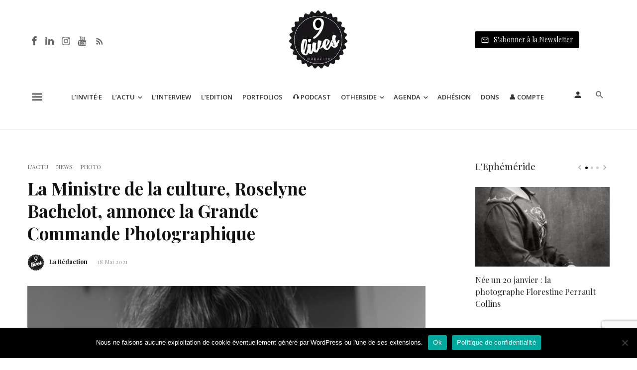

--- FILE ---
content_type: text/html; charset=UTF-8
request_url: https://www.9lives-magazine.com/74621/2021/05/18/la-ministre-de-la-culture-roselyne-bachelot-annonce-la-grande-commande-photographique/
body_size: 54020
content:
<!DOCTYPE html>
<html lang="fr-FR">
<head>
	<meta charset="UTF-8" />
    
    <meta name="viewport" content="width=device-width, initial-scale=1"/>
    
    <link rel="profile" href="//gmpg.org/xfn/11" />
	
	<link rel="pingback" href="https://www.9lives-magazine.com/xmlrpc.php">

	<script type="application/javascript">var ajaxurl = "https://www.9lives-magazine.com/wp-admin/admin-ajax.php"</script><meta name='robots' content='index, follow, max-image-preview:large, max-snippet:-1, max-video-preview:-1' />
	<style>img:is([sizes="auto" i], [sizes^="auto," i]) { contain-intrinsic-size: 3000px 1500px }</style>
	<script type="text/javascript">function rgmkInitGoogleMaps(){window.rgmkGoogleMapsCallback=true;try{jQuery(document).trigger("rgmkGoogleMapsLoad")}catch(err){}}</script><meta property="og:title" content="La Ministre de la culture, Roselyne Bachelot, annonce la Grande Commande Photographique"/>
<meta property="og:description" content="C’est lors de l’ouverture du second Parlement de la Photographie, que Roselyne Bachelot, Ministre de la Culture, a pris la parole en évoquant “que l’an"/>
<meta property="og:image" content="https://www.9lives-magazine.com/wp-content/uploads/2018/07/giphy-3.gif"/>
<meta property="og:image:width" content="477" />
<meta property="og:image:height" content="249" />
<meta property="og:type" content="article"/>
<meta property="og:article:published_time" content="2021-05-18 09:03:06"/>
<meta property="og:article:modified_time" content="2021-05-14 14:05:06"/>
<meta property="og:article:tag" content="Commande publique"/>
<meta property="og:article:tag" content="Covid-19"/>
<meta property="og:article:tag" content="Ministère de la culture"/>
<meta property="og:article:tag" content="Subventions"/>
<meta name="twitter:card" content="summary">
<meta name="twitter:title" content="La Ministre de la culture, Roselyne Bachelot, annonce la Grande Commande Photographique"/>
<meta name="twitter:description" content="C’est lors de l’ouverture du second Parlement de la Photographie, que Roselyne Bachelot, Ministre de la Culture, a pris la parole en évoquant “que l’an"/>
<meta name="twitter:image" content="https://www.9lives-magazine.com/wp-content/uploads/2018/07/giphy-3.gif"/>
<meta name="author" content="La Rédaction"/>

	<!-- This site is optimized with the Yoast SEO plugin v26.7 - https://yoast.com/wordpress/plugins/seo/ -->
	<title>La Ministre de la culture, Roselyne Bachelot, annonce la Grande Commande Photographique - 9 Lives Magazine</title>
<link data-rocket-preload as="style" href="https://fonts.googleapis.com/css?family=Open%20Sans%3A300%2C400%2C500%2C600%2C700%2C800%2C300italic%2C400italic%2C500italic%2C600italic%2C700italic%2C800italic%7CPlayfair%20Display%3A400%2C500%2C600%2C700%2C800%2C900%2C400italic%2C500italic%2C600italic%2C700italic%2C800italic%2C900italic&#038;display=swap" rel="preload">
<link href="https://fonts.googleapis.com/css?family=Open%20Sans%3A300%2C400%2C500%2C600%2C700%2C800%2C300italic%2C400italic%2C500italic%2C600italic%2C700italic%2C800italic%7CPlayfair%20Display%3A400%2C500%2C600%2C700%2C800%2C900%2C400italic%2C500italic%2C600italic%2C700italic%2C800italic%2C900italic&#038;display=swap" media="print" onload="this.media=&#039;all&#039;" rel="stylesheet">
<noscript data-wpr-hosted-gf-parameters=""><link rel="stylesheet" href="https://fonts.googleapis.com/css?family=Open%20Sans%3A300%2C400%2C500%2C600%2C700%2C800%2C300italic%2C400italic%2C500italic%2C600italic%2C700italic%2C800italic%7CPlayfair%20Display%3A400%2C500%2C600%2C700%2C800%2C900%2C400italic%2C500italic%2C600italic%2C700italic%2C800italic%2C900italic&#038;display=swap"></noscript>
	<link rel="canonical" href="https://www.9lives-magazine.com/74621/2021/05/18/la-ministre-de-la-culture-roselyne-bachelot-annonce-la-grande-commande-photographique/" />
	<meta property="og:url" content="https://www.9lives-magazine.com/74621/2021/05/18/la-ministre-de-la-culture-roselyne-bachelot-annonce-la-grande-commande-photographique/" />
	<meta property="og:site_name" content="9 Lives Magazine" />
	<meta property="article:published_time" content="2021-05-18T07:03:06+00:00" />
	<meta property="og:image" content="https://www.9lives-magazine.com/wp-content/uploads/2018/07/giphy-3.gif" />
	<meta property="og:image:width" content="477" />
	<meta property="og:image:height" content="249" />
	<meta property="og:image:type" content="image/gif" />
	<meta name="author" content="La Rédaction" />
	<meta name="twitter:label1" content="Écrit par" />
	<meta name="twitter:data1" content="La Rédaction" />
	<meta name="twitter:label2" content="Durée de lecture estimée" />
	<meta name="twitter:data2" content="2 minutes" />
	<meta name="twitter:label3" content="Written by" />
	<meta name="twitter:data3" content="La Rédaction" />
	<script type="application/ld+json" class="yoast-schema-graph">{"@context":"https://schema.org","@graph":[{"@type":"Article","@id":"https://www.9lives-magazine.com/74621/2021/05/18/la-ministre-de-la-culture-roselyne-bachelot-annonce-la-grande-commande-photographique/#article","isPartOf":{"@id":"https://www.9lives-magazine.com/74621/2021/05/18/la-ministre-de-la-culture-roselyne-bachelot-annonce-la-grande-commande-photographique/"},"author":[{"@id":"https://www.9lives-magazine.com/#/schema/person/10445a90766390587d1f102c886ce65c"}],"headline":"La Ministre de la culture, Roselyne Bachelot, annonce la Grande Commande Photographique","datePublished":"2021-05-18T07:03:06+00:00","mainEntityOfPage":{"@id":"https://www.9lives-magazine.com/74621/2021/05/18/la-ministre-de-la-culture-roselyne-bachelot-annonce-la-grande-commande-photographique/"},"wordCount":492,"image":{"@id":"https://www.9lives-magazine.com/74621/2021/05/18/la-ministre-de-la-culture-roselyne-bachelot-annonce-la-grande-commande-photographique/#primaryimage"},"thumbnailUrl":"https://www.9lives-magazine.com/wp-content/uploads/2018/07/giphy-3.gif","keywords":["Commande publique","Covid-19","Ministère de la culture","Subventions"],"articleSection":["L'Actu","News","Photo"],"inLanguage":"fr-FR"},{"@type":"WebPage","@id":"https://www.9lives-magazine.com/74621/2021/05/18/la-ministre-de-la-culture-roselyne-bachelot-annonce-la-grande-commande-photographique/","url":"https://www.9lives-magazine.com/74621/2021/05/18/la-ministre-de-la-culture-roselyne-bachelot-annonce-la-grande-commande-photographique/","name":"La Ministre de la culture, Roselyne Bachelot, annonce la Grande Commande Photographique - 9 Lives Magazine","isPartOf":{"@id":"https://www.9lives-magazine.com/#website"},"primaryImageOfPage":{"@id":"https://www.9lives-magazine.com/74621/2021/05/18/la-ministre-de-la-culture-roselyne-bachelot-annonce-la-grande-commande-photographique/#primaryimage"},"image":{"@id":"https://www.9lives-magazine.com/74621/2021/05/18/la-ministre-de-la-culture-roselyne-bachelot-annonce-la-grande-commande-photographique/#primaryimage"},"thumbnailUrl":"https://www.9lives-magazine.com/wp-content/uploads/2018/07/giphy-3.gif","datePublished":"2021-05-18T07:03:06+00:00","author":{"@id":"https://www.9lives-magazine.com/#/schema/person/10445a90766390587d1f102c886ce65c"},"breadcrumb":{"@id":"https://www.9lives-magazine.com/74621/2021/05/18/la-ministre-de-la-culture-roselyne-bachelot-annonce-la-grande-commande-photographique/#breadcrumb"},"inLanguage":"fr-FR","potentialAction":[{"@type":"ReadAction","target":["https://www.9lives-magazine.com/74621/2021/05/18/la-ministre-de-la-culture-roselyne-bachelot-annonce-la-grande-commande-photographique/"]}]},{"@type":"ImageObject","inLanguage":"fr-FR","@id":"https://www.9lives-magazine.com/74621/2021/05/18/la-ministre-de-la-culture-roselyne-bachelot-annonce-la-grande-commande-photographique/#primaryimage","url":"https://www.9lives-magazine.com/wp-content/uploads/2018/07/giphy-3.gif","contentUrl":"https://www.9lives-magazine.com/wp-content/uploads/2018/07/giphy-3.gif","width":477,"height":249},{"@type":"BreadcrumbList","@id":"https://www.9lives-magazine.com/74621/2021/05/18/la-ministre-de-la-culture-roselyne-bachelot-annonce-la-grande-commande-photographique/#breadcrumb","itemListElement":[{"@type":"ListItem","position":1,"name":"Accueil","item":"https://www.9lives-magazine.com/"},{"@type":"ListItem","position":2,"name":"La Ministre de la culture, Roselyne Bachelot, annonce la Grande Commande Photographique"}]},{"@type":"WebSite","@id":"https://www.9lives-magazine.com/#website","url":"https://www.9lives-magazine.com/","name":"9 Lives Magazine","description":"Le quotidien de la photographie et du monde de l&#039;image","potentialAction":[{"@type":"SearchAction","target":{"@type":"EntryPoint","urlTemplate":"https://www.9lives-magazine.com/?s={search_term_string}"},"query-input":{"@type":"PropertyValueSpecification","valueRequired":true,"valueName":"search_term_string"}}],"inLanguage":"fr-FR"},{"@type":"Person","@id":"https://www.9lives-magazine.com/#/schema/person/10445a90766390587d1f102c886ce65c","name":"La Rédaction","image":{"@type":"ImageObject","inLanguage":"fr-FR","@id":"https://www.9lives-magazine.com/#/schema/person/image/e4b20357db02c423ae3204f1fd45bd89","url":"https://secure.gravatar.com/avatar/96f8cd415a16fe14c42208fb647a02d1?s=96&d=mm&r=g","contentUrl":"https://secure.gravatar.com/avatar/96f8cd415a16fe14c42208fb647a02d1?s=96&d=mm&r=g","caption":"La Rédaction"},"description":"9 Lives magazine vous accompagne au quotidien dans le monde de la photographie et de l'Image.","url":"https://www.9lives-magazine.com/author/admin8122/"}]}</script>
	<!-- / Yoast SEO plugin. -->


<link rel='dns-prefetch' href='//cdnjs.cloudflare.com' />
<link rel='dns-prefetch' href='//fonts.googleapis.com' />
<link href='https://fonts.gstatic.com' crossorigin rel='preconnect' />
<script type="text/javascript" id="wpp-js" src="https://www.9lives-magazine.com/wp-content/plugins/wordpress-popular-posts/assets/js/wpp.min.js?ver=7.3.6" data-sampling="0" data-sampling-rate="100" data-api-url="https://www.9lives-magazine.com/wp-json/wordpress-popular-posts" data-post-id="74621" data-token="7a1ae0a202" data-lang="0" data-debug="0"></script>
<link rel='stylesheet' id='sbr_styles-css' href='https://www.9lives-magazine.com/wp-content/plugins/reviews-feed/assets/css/sbr-styles.min.css' type='text/css' media='all' />
<link rel='stylesheet' id='sbi_styles-css' href='https://www.9lives-magazine.com/wp-content/plugins/instagram-feed/css/sbi-styles.min.css' type='text/css' media='all' />
<link rel='stylesheet' id='wp-block-library-css' href='https://www.9lives-magazine.com/wp-includes/css/dist/block-library/style.min.css' type='text/css' media='all' />
<style id='co-authors-plus-coauthors-style-inline-css' type='text/css'>
.wp-block-co-authors-plus-coauthors.is-layout-flow [class*=wp-block-co-authors-plus]{display:inline}

</style>
<style id='co-authors-plus-avatar-style-inline-css' type='text/css'>
.wp-block-co-authors-plus-avatar :where(img){height:auto;max-width:100%;vertical-align:bottom}.wp-block-co-authors-plus-coauthors.is-layout-flow .wp-block-co-authors-plus-avatar :where(img){vertical-align:middle}.wp-block-co-authors-plus-avatar:is(.alignleft,.alignright){display:table}.wp-block-co-authors-plus-avatar.aligncenter{display:table;margin-inline:auto}

</style>
<style id='co-authors-plus-image-style-inline-css' type='text/css'>
.wp-block-co-authors-plus-image{margin-bottom:0}.wp-block-co-authors-plus-image :where(img){height:auto;max-width:100%;vertical-align:bottom}.wp-block-co-authors-plus-coauthors.is-layout-flow .wp-block-co-authors-plus-image :where(img){vertical-align:middle}.wp-block-co-authors-plus-image:is(.alignfull,.alignwide) :where(img){width:100%}.wp-block-co-authors-plus-image:is(.alignleft,.alignright){display:table}.wp-block-co-authors-plus-image.aligncenter{display:table;margin-inline:auto}

</style>
<style id='classic-theme-styles-inline-css' type='text/css'>
/*! This file is auto-generated */
.wp-block-button__link{color:#fff;background-color:#32373c;border-radius:9999px;box-shadow:none;text-decoration:none;padding:calc(.667em + 2px) calc(1.333em + 2px);font-size:1.125em}.wp-block-file__button{background:#32373c;color:#fff;text-decoration:none}
</style>
<style id='global-styles-inline-css' type='text/css'>
:root{--wp--preset--aspect-ratio--square: 1;--wp--preset--aspect-ratio--4-3: 4/3;--wp--preset--aspect-ratio--3-4: 3/4;--wp--preset--aspect-ratio--3-2: 3/2;--wp--preset--aspect-ratio--2-3: 2/3;--wp--preset--aspect-ratio--16-9: 16/9;--wp--preset--aspect-ratio--9-16: 9/16;--wp--preset--color--black: #000000;--wp--preset--color--cyan-bluish-gray: #abb8c3;--wp--preset--color--white: #ffffff;--wp--preset--color--pale-pink: #f78da7;--wp--preset--color--vivid-red: #cf2e2e;--wp--preset--color--luminous-vivid-orange: #ff6900;--wp--preset--color--luminous-vivid-amber: #fcb900;--wp--preset--color--light-green-cyan: #7bdcb5;--wp--preset--color--vivid-green-cyan: #00d084;--wp--preset--color--pale-cyan-blue: #8ed1fc;--wp--preset--color--vivid-cyan-blue: #0693e3;--wp--preset--color--vivid-purple: #9b51e0;--wp--preset--gradient--vivid-cyan-blue-to-vivid-purple: linear-gradient(135deg,rgba(6,147,227,1) 0%,rgb(155,81,224) 100%);--wp--preset--gradient--light-green-cyan-to-vivid-green-cyan: linear-gradient(135deg,rgb(122,220,180) 0%,rgb(0,208,130) 100%);--wp--preset--gradient--luminous-vivid-amber-to-luminous-vivid-orange: linear-gradient(135deg,rgba(252,185,0,1) 0%,rgba(255,105,0,1) 100%);--wp--preset--gradient--luminous-vivid-orange-to-vivid-red: linear-gradient(135deg,rgba(255,105,0,1) 0%,rgb(207,46,46) 100%);--wp--preset--gradient--very-light-gray-to-cyan-bluish-gray: linear-gradient(135deg,rgb(238,238,238) 0%,rgb(169,184,195) 100%);--wp--preset--gradient--cool-to-warm-spectrum: linear-gradient(135deg,rgb(74,234,220) 0%,rgb(151,120,209) 20%,rgb(207,42,186) 40%,rgb(238,44,130) 60%,rgb(251,105,98) 80%,rgb(254,248,76) 100%);--wp--preset--gradient--blush-light-purple: linear-gradient(135deg,rgb(255,206,236) 0%,rgb(152,150,240) 100%);--wp--preset--gradient--blush-bordeaux: linear-gradient(135deg,rgb(254,205,165) 0%,rgb(254,45,45) 50%,rgb(107,0,62) 100%);--wp--preset--gradient--luminous-dusk: linear-gradient(135deg,rgb(255,203,112) 0%,rgb(199,81,192) 50%,rgb(65,88,208) 100%);--wp--preset--gradient--pale-ocean: linear-gradient(135deg,rgb(255,245,203) 0%,rgb(182,227,212) 50%,rgb(51,167,181) 100%);--wp--preset--gradient--electric-grass: linear-gradient(135deg,rgb(202,248,128) 0%,rgb(113,206,126) 100%);--wp--preset--gradient--midnight: linear-gradient(135deg,rgb(2,3,129) 0%,rgb(40,116,252) 100%);--wp--preset--font-size--small: 13px;--wp--preset--font-size--medium: 20px;--wp--preset--font-size--large: 36px;--wp--preset--font-size--x-large: 42px;--wp--preset--spacing--20: 0.44rem;--wp--preset--spacing--30: 0.67rem;--wp--preset--spacing--40: 1rem;--wp--preset--spacing--50: 1.5rem;--wp--preset--spacing--60: 2.25rem;--wp--preset--spacing--70: 3.38rem;--wp--preset--spacing--80: 5.06rem;--wp--preset--shadow--natural: 6px 6px 9px rgba(0, 0, 0, 0.2);--wp--preset--shadow--deep: 12px 12px 50px rgba(0, 0, 0, 0.4);--wp--preset--shadow--sharp: 6px 6px 0px rgba(0, 0, 0, 0.2);--wp--preset--shadow--outlined: 6px 6px 0px -3px rgba(255, 255, 255, 1), 6px 6px rgba(0, 0, 0, 1);--wp--preset--shadow--crisp: 6px 6px 0px rgba(0, 0, 0, 1);}:where(.is-layout-flex){gap: 0.5em;}:where(.is-layout-grid){gap: 0.5em;}body .is-layout-flex{display: flex;}.is-layout-flex{flex-wrap: wrap;align-items: center;}.is-layout-flex > :is(*, div){margin: 0;}body .is-layout-grid{display: grid;}.is-layout-grid > :is(*, div){margin: 0;}:where(.wp-block-columns.is-layout-flex){gap: 2em;}:where(.wp-block-columns.is-layout-grid){gap: 2em;}:where(.wp-block-post-template.is-layout-flex){gap: 1.25em;}:where(.wp-block-post-template.is-layout-grid){gap: 1.25em;}.has-black-color{color: var(--wp--preset--color--black) !important;}.has-cyan-bluish-gray-color{color: var(--wp--preset--color--cyan-bluish-gray) !important;}.has-white-color{color: var(--wp--preset--color--white) !important;}.has-pale-pink-color{color: var(--wp--preset--color--pale-pink) !important;}.has-vivid-red-color{color: var(--wp--preset--color--vivid-red) !important;}.has-luminous-vivid-orange-color{color: var(--wp--preset--color--luminous-vivid-orange) !important;}.has-luminous-vivid-amber-color{color: var(--wp--preset--color--luminous-vivid-amber) !important;}.has-light-green-cyan-color{color: var(--wp--preset--color--light-green-cyan) !important;}.has-vivid-green-cyan-color{color: var(--wp--preset--color--vivid-green-cyan) !important;}.has-pale-cyan-blue-color{color: var(--wp--preset--color--pale-cyan-blue) !important;}.has-vivid-cyan-blue-color{color: var(--wp--preset--color--vivid-cyan-blue) !important;}.has-vivid-purple-color{color: var(--wp--preset--color--vivid-purple) !important;}.has-black-background-color{background-color: var(--wp--preset--color--black) !important;}.has-cyan-bluish-gray-background-color{background-color: var(--wp--preset--color--cyan-bluish-gray) !important;}.has-white-background-color{background-color: var(--wp--preset--color--white) !important;}.has-pale-pink-background-color{background-color: var(--wp--preset--color--pale-pink) !important;}.has-vivid-red-background-color{background-color: var(--wp--preset--color--vivid-red) !important;}.has-luminous-vivid-orange-background-color{background-color: var(--wp--preset--color--luminous-vivid-orange) !important;}.has-luminous-vivid-amber-background-color{background-color: var(--wp--preset--color--luminous-vivid-amber) !important;}.has-light-green-cyan-background-color{background-color: var(--wp--preset--color--light-green-cyan) !important;}.has-vivid-green-cyan-background-color{background-color: var(--wp--preset--color--vivid-green-cyan) !important;}.has-pale-cyan-blue-background-color{background-color: var(--wp--preset--color--pale-cyan-blue) !important;}.has-vivid-cyan-blue-background-color{background-color: var(--wp--preset--color--vivid-cyan-blue) !important;}.has-vivid-purple-background-color{background-color: var(--wp--preset--color--vivid-purple) !important;}.has-black-border-color{border-color: var(--wp--preset--color--black) !important;}.has-cyan-bluish-gray-border-color{border-color: var(--wp--preset--color--cyan-bluish-gray) !important;}.has-white-border-color{border-color: var(--wp--preset--color--white) !important;}.has-pale-pink-border-color{border-color: var(--wp--preset--color--pale-pink) !important;}.has-vivid-red-border-color{border-color: var(--wp--preset--color--vivid-red) !important;}.has-luminous-vivid-orange-border-color{border-color: var(--wp--preset--color--luminous-vivid-orange) !important;}.has-luminous-vivid-amber-border-color{border-color: var(--wp--preset--color--luminous-vivid-amber) !important;}.has-light-green-cyan-border-color{border-color: var(--wp--preset--color--light-green-cyan) !important;}.has-vivid-green-cyan-border-color{border-color: var(--wp--preset--color--vivid-green-cyan) !important;}.has-pale-cyan-blue-border-color{border-color: var(--wp--preset--color--pale-cyan-blue) !important;}.has-vivid-cyan-blue-border-color{border-color: var(--wp--preset--color--vivid-cyan-blue) !important;}.has-vivid-purple-border-color{border-color: var(--wp--preset--color--vivid-purple) !important;}.has-vivid-cyan-blue-to-vivid-purple-gradient-background{background: var(--wp--preset--gradient--vivid-cyan-blue-to-vivid-purple) !important;}.has-light-green-cyan-to-vivid-green-cyan-gradient-background{background: var(--wp--preset--gradient--light-green-cyan-to-vivid-green-cyan) !important;}.has-luminous-vivid-amber-to-luminous-vivid-orange-gradient-background{background: var(--wp--preset--gradient--luminous-vivid-amber-to-luminous-vivid-orange) !important;}.has-luminous-vivid-orange-to-vivid-red-gradient-background{background: var(--wp--preset--gradient--luminous-vivid-orange-to-vivid-red) !important;}.has-very-light-gray-to-cyan-bluish-gray-gradient-background{background: var(--wp--preset--gradient--very-light-gray-to-cyan-bluish-gray) !important;}.has-cool-to-warm-spectrum-gradient-background{background: var(--wp--preset--gradient--cool-to-warm-spectrum) !important;}.has-blush-light-purple-gradient-background{background: var(--wp--preset--gradient--blush-light-purple) !important;}.has-blush-bordeaux-gradient-background{background: var(--wp--preset--gradient--blush-bordeaux) !important;}.has-luminous-dusk-gradient-background{background: var(--wp--preset--gradient--luminous-dusk) !important;}.has-pale-ocean-gradient-background{background: var(--wp--preset--gradient--pale-ocean) !important;}.has-electric-grass-gradient-background{background: var(--wp--preset--gradient--electric-grass) !important;}.has-midnight-gradient-background{background: var(--wp--preset--gradient--midnight) !important;}.has-small-font-size{font-size: var(--wp--preset--font-size--small) !important;}.has-medium-font-size{font-size: var(--wp--preset--font-size--medium) !important;}.has-large-font-size{font-size: var(--wp--preset--font-size--large) !important;}.has-x-large-font-size{font-size: var(--wp--preset--font-size--x-large) !important;}
:where(.wp-block-post-template.is-layout-flex){gap: 1.25em;}:where(.wp-block-post-template.is-layout-grid){gap: 1.25em;}
:where(.wp-block-columns.is-layout-flex){gap: 2em;}:where(.wp-block-columns.is-layout-grid){gap: 2em;}
:root :where(.wp-block-pullquote){font-size: 1.5em;line-height: 1.6;}
</style>
<link data-minify="1" rel='stylesheet' id='fontawesome-latest-css-css' href='https://www.9lives-magazine.com/wp-content/cache/min/1/wp-content/plugins/accesspress-social-login-lite/css/font-awesome/all.min.css?ver=1768220468' type='text/css' media='all' />
<link data-minify="1" rel='stylesheet' id='apsl-frontend-css-css' href='https://www.9lives-magazine.com/wp-content/cache/min/1/wp-content/plugins/accesspress-social-login-lite/css/frontend.css?ver=1768220468' type='text/css' media='all' />
<link rel='stylesheet' id='avatar-manager-css' href='https://www.9lives-magazine.com/wp-content/plugins/avatar-manager/assets/css/avatar-manager.min.css' type='text/css' media='all' />
<link rel='stylesheet' id='cookie-notice-front-css' href='https://www.9lives-magazine.com/wp-content/plugins/cookie-notice/css/front.min.css' type='text/css' media='all' />
<link rel='stylesheet' id='ctf_styles-css' href='https://www.9lives-magazine.com/wp-content/plugins/custom-twitter-feeds/css/ctf-styles.min.css' type='text/css' media='all' />
<link data-minify="1" rel='stylesheet' id='bg-shce-genericons-css' href='https://www.9lives-magazine.com/wp-content/cache/min/1/wp-content/plugins/show-hidecollapse-expand/assets/css/genericons/genericons.css?ver=1768220468' type='text/css' media='all' />
<link data-minify="1" rel='stylesheet' id='bg-show-hide-css' href='https://www.9lives-magazine.com/wp-content/cache/min/1/wp-content/plugins/show-hidecollapse-expand/assets/css/bg-show-hide.css?ver=1768220468' type='text/css' media='all' />
<link data-minify="1" rel='stylesheet' id='t4bnt-style-css' href='https://www.9lives-magazine.com/wp-content/cache/min/1/wp-content/plugins/t4b-news-ticker/assets/css/t4bnt-styles.css?ver=1768220468' type='text/css' media='all' />
<link rel='stylesheet' id='cff-css' href='https://www.9lives-magazine.com/wp-content/plugins/custom-facebook-feed/assets/css/cff-style.min.css' type='text/css' media='all' />
<link data-minify="1" rel='stylesheet' id='sb-font-awesome-css' href='https://www.9lives-magazine.com/wp-content/cache/min/1/wp-content/plugins/custom-facebook-feed/assets/css/font-awesome.min.css?ver=1768220468' type='text/css' media='all' />
<link data-minify="1" rel='stylesheet' id='mc4wp-form-themes-css' href='https://www.9lives-magazine.com/wp-content/cache/min/1/wp-content/plugins/mailchimp-for-wp/assets/css/form-themes.css?ver=1768220468' type='text/css' media='all' />
<link data-minify="1" rel='stylesheet' id='wordpress-popular-posts-css-css' href='https://www.9lives-magazine.com/wp-content/cache/min/1/wp-content/plugins/wordpress-popular-posts/assets/css/wpp.css?ver=1768220468' type='text/css' media='all' />
<link rel='stylesheet' id='parent-style-css' href='https://www.9lives-magazine.com/wp-content/themes/suga/style.css' type='text/css' media='all' />
<link data-minify="1" rel='stylesheet' id='suga_vendors-css' href='https://www.9lives-magazine.com/wp-content/cache/min/1/wp-content/themes/suga/css/vendors.css?ver=1768220468' type='text/css' media='all' />
<link data-minify="1" rel='stylesheet' id='suga-style-css' href='https://www.9lives-magazine.com/wp-content/cache/min/1/wp-content/themes/suga/css/style.css?ver=1768220468' type='text/css' media='all' />
<style id='suga-style-inline-css' type='text/css'>
::selection {color: #FFF; background: #000000;}::-webkit-selection {color: #FFF; background: #000000;}@media(max-width: 991px) {.suga-feature-d .post-sub .post--horizontal a.post__cat{color: #000000 !important;}}.atbssuga-grid-carousel-a .owl-carousel .owl-prev, .atbssuga-grid-carousel-a .owl-carousel .owl-next, a, a:hover, a:focus, a:active, .color-primary, .site-title, .atbssuga-widget-indexed-posts-b .posts-list > li .post__title:after, 
            .post-slider-text-align-center .owl-carousel .owl-prev, .post-slider-text-align-center .owl-carousel .owl-next, 
            .author-box .author-name a, .atbssuga-pagination__item-current,
            .atbssuga-post-latest-d--post-slide .atbssuga-carousel .owl-prev,
            .atbssuga-post-latest-d--post-slide .atbssuga-carousel .owl-next,
            .atbssuga-post-latest-c--post-grid .atbssuga-carousel .owl-prev:hover,
            .atbssuga-post-latest-c--post-grid .atbssuga-carousel .owl-next:hover,
            .atbssuga-post-latest-b--post-slide .atbssuga-carousel .owl-prev,
            .atbssuga-post-latest-b--post-slide .atbssuga-carousel .owl-next,
            .post-grid-3i-has-slider-fullwidth-a .atbssuga-carousel-nav-custom-holder .owl-prev,
            .post-grid-3i-has-slider-fullwidth-a .atbssuga-carousel-nav-custom-holder .owl-next,
            .post-feature-slide-small .atbssuga-carousel-nav-custom-holder .owl-prev:hover,
            .post-feature-slide-small .atbssuga-carousel-nav-custom-holder .owl-next:hover,
            .post--horizontal-text-background .post__readmore .readmore__text, 
            .single .posts-navigation__next .posts-navigation__label:hover, .single .social-share-label, .single .single-header .entry-cat, .post--vertical-readmore-small .post__text .post__cat, 
            .post--vertical-readmore-big .post__text .post__cat, .post--horizontal-reverse-big .post__cat, .atbssuga-post--grid-has-postlist .atbssuga-post-list--vertical .block-title-small .block-heading__title,
            .atbssuga-post--grid-multiple-style__fullwidth-a .post-not-fullwidth .atbssuga-pagination .read-more-link, 
            .atbssuga-post--grid-multiple-style__fullwidth-a .post-not-fullwidth .atbssuga-pagination .read-more-link i,
            .carousel-heading .block-heading.block-heading--vertical .block-heading__title, .atbssuga-pagination__item:not(.atbssuga-pagination__item-current):hover, 
            .atbssuga-pagination__item-current:hover, .atbssuga-pagination__item-current, .post__readmore a.button__readmore:hover, .post__cat.cat-color-logo, 
            .post-score-star, .atbssuga-pagination .btn, .form-submit .submit, .atbssuga-search-full .result-default .popular-title span, .atbssuga-search-full--result .atbssuga-pagination .btn,
            .atbssuga-search-full .result-default .search-terms-list a:hover, .atbssuga-pagination.atbssuga-pagination-view-all-post .btn:hover i, .atbssuga-pagination.atbssuga-pagination-view-all-post .btn:hover,
            .sticky-suga-post .sugaStickyMark i
            {color: #000000;}.owl-carousel.button--dots-center-nav .owl-dot.active span, .suga-feature-c .owl-carousel .owl-dot.active span, .dots-circle .owl-dot.active span, .suga-feature-slider-f .owl-carousel .owl-prev:hover, .suga-feature-slider-f .owl-carousel .owl-next:hover, .suga-grid-m .post-slide .owl-carousel, .suga-grid-m .atbssuga-pagination.atbssuga-pagination-view-all-post a, .post-slider-text-align-center .owl-carousel .owl-prev:hover, .post-slider-text-align-center .owl-carousel .owl-next:hover, .category-tile__name, .cat-0.cat-theme-bg.cat-theme-bg, .primary-bg-color, .navigation--main > li > a:before, .atbssuga-pagination--next-n-prev .atbssuga-pagination__links a:last-child .atbssuga-pagination__item,
            .subscribe-form__fields input[type='submit'], .has-overlap-bg:before, .post__cat--bg, a.post__cat--bg, .entry-cat--bg, a.entry-cat--bg, 
            .comments-count-box, .atbssuga-widget--box .widget__title,  .posts-list > li .post__thumb:after, 
            .widget_calendar td a:before, .widget_calendar #today, .widget_calendar #today a, .entry-action-btn, .posts-navigation__label:before, 
            .atbssuga-carousel-dots-b .swiper-pagination-bullet-active,
             .site-header--side-logo .header-logo:not(.header-logo--mobile), .list-square-bullet > li > *:before, .list-square-bullet-exclude-first > li:not(:first-child) > *:before,
             .btn-primary, .btn-primary:active, .btn-primary:focus, .btn-primary:hover, 
             .btn-primary.active.focus, .btn-primary.active:focus, .btn-primary.active:hover, .btn-primary:active.focus, .btn-primary:active:focus, .btn-primary:active:hover,
             .atbssuga-post-latest-d--post-grid .list-item:first-child .post--nothumb-large-has-background, 
            .atbssuga-post-latest-d--post-slide .atbssuga-carousel .owl-prev:hover,
            .atbssuga-post-latest-d--post-slide .atbssuga-carousel .owl-next:hover,
            .atbssuga-post-latest-b--post-slide .atbssuga-carousel .owl-prev:hover,
            .atbssuga-post-latest-b--post-slide .atbssuga-carousel .owl-next:hover,
            .post--nothumb-has-line-readmore, .post--nothumb-has-line-readmore, .suga-owl-background, .post-slide--nothumb, 
            .single .single-footer .entry-tags ul > li > a:hover, 
            .social-share ul li a svg:hover, .social-share-label-wrap:before, .post--vertical-readmore-small .post__text-wrap .post__readmore:hover,
            .post--vertical-readmore-big .post__text-wrap .post__readmore:hover, .post--horizontal-hasbackground.post:hover,
            .post--horizontal__title-line .post__title:before, .widget-subscribe .subscribe-form__fields button, .atbssuga-pagination__item-current:before,
            .atbssuga-post-latest-d--post-grid .post-list:hover .list-item:first-child:hover .post--nothumb-large-has-background, .atbssuga-widget-indexed-posts-a .posts-list>li .post__thumb:after, .atbssuga-search-full .form-control, 
            .atbssuga-search-full .popular-tags .entry-tags ul > li > a, .atbssuga-pagination [class*='js-ajax-load-'] , .atbssuga-pagination [class*='js-ajax-load-']:hover , .atbssuga-pagination [class*='js-ajax-load-']:active,
            .widget-slide .atbssuga-carousel .owl-dot.active span, .single .comment-form .form-submit input[type='submit'] , .social-tile, .widget-subscribe__inner,
            .suga-subscribe-button, .suga-subscribe-button:hover, .suga-subscribe-button:focus, .suga-subscribe-button:active, .suga-subscribe-button:visited,
            div.wpforms-container-full .wpforms-form button[type=submit], div.wpforms-container-full .wpforms-form button[type=submit]:hover
            {background-color: #000000;}@media (min-width: 1200px){.post--nothumb-large-has-background:hover {background-color: #000000;} }.site-header--skin-4 .navigation--main > li > a:before
            {background-color: #000000 !important;}.atbssuga-post-latest-d--post-grid:hover .list-item.active .post--nothumb-large-has-background a.post__cat
            {color: #000000 !important;}.post-score-hexagon .hexagon-svg g path
            {fill: #000000;}.has-overlap-frame:before, .atbssuga-gallery-slider .fotorama__thumb-border, .bypostauthor > .comment-body .comment-author > img,
            .atbssuga-post-latest-b--post-slide .atbssuga-carousel .owl-next, 
            .atbssuga-post--grid-has-postlist .atbssuga-post-list--vertical .block-title-small .block-heading__title,
            .atbssuga-post-latest-b--post-slide .atbssuga-carousel .owl-prev, .atbssuga-post-latest-b--post-slide .atbssuga-carousel .owl-next, 
            .single .comment-form .form-submit input[type='submit'], .atbssuga-pagination .btn, .form-submit .submit, .atbssuga-search-full--result .atbssuga-pagination .btn, .atbssuga-pagination [class*='js-ajax-load-']:active
            {border-color: #000000;}.atbssuga-pagination--next-n-prev .atbssuga-pagination__links a:last-child .atbssuga-pagination__item:after
            {border-left-color: #000000;}.comments-count-box:before, .bk-preload-wrapper:after
            {border-top-color: #000000;}.bk-preload-wrapper:after
            {border-bottom-color: #000000;}.navigation--offcanvas li > a:after
            {border-right-color: #000000;}.post--single-cover-gradient .single-header
            {
                background-image: -webkit-linear-gradient( bottom , #000000 0%, rgba(252, 60, 45, 0.7) 50%, rgba(252, 60, 45, 0) 100%);
                background-image: linear-gradient(to top, #000000 0%, rgba(252, 60, 45, 0.7) 50%, rgba(252, 60, 45, 0) 100%);
            }.atbssuga-video-box__playlist .is-playing .post__thumb:after { content: 'Now playing'; }
</style>
<link data-minify="1" rel='stylesheet' id='simple-favorites-css' href='https://www.9lives-magazine.com/wp-content/cache/min/1/wp-content/plugins/favorites/assets/css/favorites.css?ver=1768220468' type='text/css' media='all' />
<link data-minify="1" rel='stylesheet' id='login-with-ajax-css' href='https://www.9lives-magazine.com/wp-content/cache/min/1/wp-content/themes/suga/plugins/login-with-ajax/widget.css?ver=1768220468' type='text/css' media='all' />
<link data-minify="1" rel='stylesheet' id='eventon_em_styles-css' href='https://www.9lives-magazine.com/wp-content/cache/min/1/wp-content/plugins/eventon-events-map/assets/evmap_style.css?ver=1768220468' type='text/css' media='all' />
<link data-minify="1" rel='stylesheet' id='evowi_styles-css' href='https://www.9lives-magazine.com/wp-content/cache/min/1/wp-content/plugins/eventon-wishlist/assets/evowi_style.css?ver=1768220468' type='text/css' media='all' />
<link rel='stylesheet' id='bsfrt_frontend-css' href='https://www.9lives-magazine.com/wp-content/plugins/read-meter/assets/css/bsfrt-frontend-css.min.css' type='text/css' media='all' />
<noscript></noscript><script type="text/javascript" src="//cdnjs.cloudflare.com/ajax/libs/jquery/2.2.4/jquery.min.js" id="jquery-js"></script>
<script type="text/javascript" src="https://www.9lives-magazine.com/wp-content/plugins/accesspress-social-login-lite/js/frontend.js" id="apsl-frontend-js-js"></script>
<script type="text/javascript" src="https://www.9lives-magazine.com/wp-content/plugins/avatar-manager/assets/js/avatar-manager.min.js" id="avatar-manager-js"></script>
<script type="text/javascript" id="cookie-notice-front-js-before">
/* <![CDATA[ */
var cnArgs = {"ajaxUrl":"https:\/\/www.9lives-magazine.com\/wp-admin\/admin-ajax.php","nonce":"aea1134112","hideEffect":"fade","position":"bottom","onScroll":false,"onScrollOffset":100,"onClick":false,"cookieName":"cookie_notice_accepted","cookieTime":86400,"cookieTimeRejected":86400,"globalCookie":false,"redirection":true,"cache":true,"revokeCookies":false,"revokeCookiesOpt":"automatic"};
/* ]]> */
</script>
<script type="text/javascript" src="https://www.9lives-magazine.com/wp-content/plugins/cookie-notice/js/front.min.js" id="cookie-notice-front-js"></script>
<script type="text/javascript" id="wp-goal-tracker-ga-js-extra">
/* <![CDATA[ */
var wpGoalTrackerGaEvents = {"pending":{"view_item":[],"begin_checkout":[],"add_to_cart":[],"view_cart":[],"purchase":[]}};
var wpGoalTrackerGa = {"version":"1.1.6","is_front_page":"","trackLinks":{"enabled":true,"type":"all"},"trackEmailLinks":"1","pageSpeedTracking":"","click":[],"visibility":[],"pageTitle":"La Ministre de la culture, Roselyne Bachelot, annonce la Grande Commande Photographique"};
/* ]]> */
</script>
<script type="text/javascript" src="https://www.9lives-magazine.com/wp-content/plugins/goal-tracker-ga/public/js/wp-goal-tracker-ga-public.js" id="wp-goal-tracker-ga-js"></script>
<script type="text/javascript" id="favorites-js-extra">
/* <![CDATA[ */
var favorites_data = {"ajaxurl":"https:\/\/www.9lives-magazine.com\/wp-admin\/admin-ajax.php","nonce":"0c8d061e4b","favorite":"Favorite <i class=\"sf-icon-star-empty\"><\/i>","favorited":"Favorited <i class=\"sf-icon-star-full\"><\/i>","includecount":"1","indicate_loading":"","loading_text":"Loading","loading_image":"","loading_image_active":"","loading_image_preload":"","cache_enabled":"1","button_options":{"button_type":{"label":"Marque-page","icon":"<i class=\"sf-icon-bookmark\"><\/i>","icon_class":"sf-icon-bookmark","state_default":"Marque-page","state_active":"Favoris"},"custom_colors":false,"box_shadow":false,"include_count":true,"default":{"background_default":false,"border_default":false,"text_default":false,"icon_default":false,"count_default":false},"active":{"background_active":false,"border_active":false,"text_active":false,"icon_active":false,"count_active":false}},"authentication_modal_content":"<p>Connectez-vous pour enregistrer vos favoris.<\/p><p><a href=\"#\" data-favorites-modal-close>Ignorer cet avertissement<\/a><\/p>","authentication_redirect":"","dev_mode":"","logged_in":"","user_id":"0","authentication_redirect_url":"https:\/\/www.9lives-magazine.com\/wp-login.php"};
/* ]]> */
</script>
<script type="text/javascript" src="https://www.9lives-magazine.com/wp-content/plugins/favorites/assets/js/favorites.min.js" id="favorites-js"></script>
<script type="text/javascript" id="login-with-ajax-js-extra">
/* <![CDATA[ */
var LWA = {"ajaxurl":"https:\/\/www.9lives-magazine.com\/wp-admin\/admin-ajax.php","off":""};
/* ]]> */
</script>
<script type="text/javascript" src="https://www.9lives-magazine.com/wp-content/plugins/login-with-ajax/templates/login-with-ajax.legacy.min.js" id="login-with-ajax-js"></script>
<script type="text/javascript" src="https://www.9lives-magazine.com/wp-content/plugins/login-with-ajax/ajaxify/ajaxify.min.js" id="login-with-ajax-ajaxify-js"></script>
<script></script><link rel="https://api.w.org/" href="https://www.9lives-magazine.com/wp-json/" /><link rel="alternate" title="JSON" type="application/json" href="https://www.9lives-magazine.com/wp-json/wp/v2/posts/74621" /><link rel='shortlink' href='https://www.9lives-magazine.com/?p=74621' />
<link rel="alternate" title="oEmbed (JSON)" type="application/json+oembed" href="https://www.9lives-magazine.com/wp-json/oembed/1.0/embed?url=https%3A%2F%2Fwww.9lives-magazine.com%2F74621%2F2021%2F05%2F18%2Fla-ministre-de-la-culture-roselyne-bachelot-annonce-la-grande-commande-photographique%2F" />
<link rel="alternate" title="oEmbed (XML)" type="text/xml+oembed" href="https://www.9lives-magazine.com/wp-json/oembed/1.0/embed?url=https%3A%2F%2Fwww.9lives-magazine.com%2F74621%2F2021%2F05%2F18%2Fla-ministre-de-la-culture-roselyne-bachelot-annonce-la-grande-commande-photographique%2F&#038;format=xml" />
<meta name="generator" content="Redux 4.5.10" /><!-- Global site tag (gtag.js) - Google Analytics -->
		<script async src="https://www.googletagmanager.com/gtag/js?id=G-XE11YD9Q9S"></script>
		<script>
			window.dataLayer = window.dataLayer || [];
			function gtag(){dataLayer.push(arguments);}
			gtag("js", new Date());

			gtag("config", "G-XE11YD9Q9S");
		</script>            <style id="wpp-loading-animation-styles">@-webkit-keyframes bgslide{from{background-position-x:0}to{background-position-x:-200%}}@keyframes bgslide{from{background-position-x:0}to{background-position-x:-200%}}.wpp-widget-block-placeholder,.wpp-shortcode-placeholder{margin:0 auto;width:60px;height:3px;background:#dd3737;background:linear-gradient(90deg,#dd3737 0%,#571313 10%,#dd3737 100%);background-size:200% auto;border-radius:3px;-webkit-animation:bgslide 1s infinite linear;animation:bgslide 1s infinite linear}</style>
            <meta name="generator" content="Powered by WPBakery Page Builder - drag and drop page builder for WordPress."/>

<style type="text/css">
.entry-content .bsf-rt-reading-time,
.post-content .bsf-rt-reading-time {
background: #ffffff;

color: #757575;

font-size: 14px;

margin-top: 
		1px;

margin-right: 
		1px;

margin-bottom: 
		1px;

margin-left: 
		1px;

padding-top: 
		0.5em;

padding-right: 
		0.7em;

padding-bottom: 
		0.5em;

padding-left: 
		0.7em;

width: max-content;

display: block;

min-width: 100px;

}

</style>
				<style type="text/css">
		.admin-bar .progress-container-top {
		background: #03a393;
		height: 10px;

		}
		.progress-container-top {
		background: #03a393;
		height: 10px;

		}
		.progress-container-bottom {
		background: #03a393;
		height: 10px;

		} 
		.progress-bar {
		background: #93c1bd;
		height: 10px;
		width: 0%;

		}           
		</style>
				<link rel="icon" href="https://www.9lives-magazine.com/wp-content/uploads/2018/08/cropped-Logo-9Lives-200-32x32.png" sizes="32x32" />
<link rel="icon" href="https://www.9lives-magazine.com/wp-content/uploads/2018/08/cropped-Logo-9Lives-200-192x192.png" sizes="192x192" />
<link rel="apple-touch-icon" href="https://www.9lives-magazine.com/wp-content/uploads/2018/08/cropped-Logo-9Lives-200-180x180.png" />
<meta name="msapplication-TileImage" content="https://www.9lives-magazine.com/wp-content/uploads/2018/08/cropped-Logo-9Lives-200-270x270.png" />
		<style type="text/css" id="wp-custom-css">
			#mc_embed_signup {
    clear: center;
    position: relative;
    width: 50%!important;
    padding-bottom: 3%;
    min-height: 20px!important;
}

.content__gdprLegal {
   font-size: 10px!important;
}

h2 {
    font-size: 25px!important;
}

.page-heading__title  {
    color: #000000!important;
}
. block-heading__title {
    color: #000000!important;
}
{
    font-size: 55px!important;
}
.post__text-inner {
    text-shadow: 0.1em 0.1em #333
}

.social-tile__count {display:none !important;}

#menu-item-43955 .sub-menu-inner {
	width: 20%;
    float: right;
    margin-top: 20px;
}

#menu-item-43955 .atbssuga-mega-menu__inner {
	width: 80%;
    float: left;
	border-right:1px solid grey;
	margin-top:15px;
	margin-bottom:15px;
}

#menu-item-1025 .sub-menu-inner {
	width: 20%;
    float: right;
    margin-top: 20px;
}

#menu-item-1025 .atbssuga-mega-menu__inner {
	width: 80%;
    float: left;
	border-right:1px solid grey;
	margin-top:15px;
	margin-bottom:15px;
}

#main-menu {text-align:center;}

.related-posts {display:none !important;}

.navigation--footer {
    font-weight: 100!important;
}
.footer-1 .navigation--footer > li > a {
    color: rgba(0, 0, 0, 0.7);
    font-size: 13px;
    text-transform: none;
}

.post time.time {
    font-size: 12px;
    text-transform: capitalize;
    font-weight: 400;
}

.footer-1 .site-footer__section {
    padding: 10px 0;
    border-top: 1px solid rgba(0,0,0,0.1);
}

.header-main {
    padding-top: 20px!important;
    padding-bottom: 20px!important;
}

.author-box {
    margin-left: 100px!important;
	  max-width: 800px!important;
}

.mrt-label, .mrt-time {
    font-size: 12px;
    color:#ababab;
    font-weight: 300;
}

.page-404-image {
    text-align: center;
    margin-bottom: 40px;
}

.entry-interaction__right {display:none !important;}

.view-count {
    display:none!important;
	}

.single .single-content-right {
    width: 80% !important;
	flex: none !important;
}
@media   (max-width: 767px)  {
.single .single-content-right {
    width:80% !important;
	flex: none !important;
}
}
@media   (max-width: 1025px)  {
.single .single-content-right {
   width: 80% !important;
	flex: none !important;
}
}

/*Page Lieux EventOn*/
.tax-event_location .site-wrapper {
max-width: 1200px !important;
margin: 0 auto !important;

}
.tax-event_location .widget{display:none;}

/*Bouton Page Lieux EventOn*/
.bouton {
  background-color: #000000;
  border: none;
  color: white;
  margin: 0px;
  padding: 10px;
  text-decoration: none;
  text-align: center;
  display: inline-block;
  font-size: 16px;
  cursor: pointer;
}
.bouton:hover {
  background-color: #000000;
  color: white;
  text-decoration: none;
}
.evosin_event_title{
  display:none;
}

.ajde_evcal_calendar #evcal_head.calendar_header #evcal_cur, .ajde_evcal_calendar .evcal_month_line p, .ajde_evcal_calendar .evo_footer_nav p.evo_month_title {
  font-family:Open sans;
  font-weight: 700;
  color: #999!important;
  font-size: 25px!important;  
	text-decoration: none;
}

.evoet_title   {
  font-family:lato!important;
  font-weight: 700;
  color: #fff!important;
  font-size: 25px!important;  
	text-decoration: none;
}

.t4b-ticker-wrapper {
    width: 61%;
    margin: 15px auto 0 auto; /* espace avec le menu + centrage */
}

/* Optionnel : si le ticker interne est en full width */
.t4b-ticker-wrapper .t4b-ticker {
    width: 100%;
}

.ticker-news span {
    background: #dd3737;
    height: 40px;
    float: left;
    padding: 0 12px;
    color: #fff;
    font-size: 12px;
    font-weight: 500;
    text-transform: uppercase;
    line-height: 40px;
}		</style>
		<style id="suga_option-dynamic-css" title="dynamic-css" class="redux-options-output">body{font-family:"Open Sans",Arial, Helvetica, sans-serif;}.block-heading, .block-heading__title, .post-nothumb-media .list-index, .post__title, .entry-title, h1, h2, h3, h4, h5, h6, .h1, .h2, .h3, .h4, .h5, .h6, .text-font-primary, .social-tile__title, .widget_recent_comments .recentcomments > a, .widget_recent_entries li > a, .modal-title.modal-title, .author-box .author-name a, .comment-author, .widget_calendar caption, .widget_categories li>a, .widget_meta ul, .widget_recent_comments .recentcomments>a, .widget_recent_entries li>a, .widget_pages li>a,
            .widget__title-text{font-family:"Playfair Display",Arial, Helvetica, sans-serif;}.text-font-secondary, .block-heading__subtitle, .widget_nav_menu ul, .typography-copy blockquote, .comment-content blockquote{font-family:"Playfair Display",Arial, Helvetica, sans-serif;}.mobile-header-btn, .meta-text, a.meta-text, .meta-font, a.meta-font, .text-font-tertiary, .block-heading-tabs, .block-heading-tabs > li > a, input[type="button"]:not(.btn), input[type="reset"]:not(.btn), input[type="submit"]:not(.btn), .btn, label, .category-tile__name, .page-nav, .post-score, .post-score-hexagon .post-score-value, .post__cat, a.post__cat, .entry-cat, a.entry-cat, .read-more-link, .post__meta, .entry-meta, .entry-author__name, a.entry-author__name, .comments-count-box, .atbssuga-widget-indexed-posts-a .posts-list > li .post__thumb:after, .atbssuga-widget-indexed-posts-b .posts-list > li .post__title:after, .atbssuga-widget-indexed-posts-c .list-index, .social-tile__count, .widget_recent_comments .comment-author-link, .atbssuga-video-box__playlist .is-playing .post__thumb:after, .atbssuga-posts-listing-a .cat-title, .atbssuga-news-ticker__heading, .page-heading__title, .post-sharing__title, .post-sharing--simple .sharing-btn, .entry-action-btn, .entry-tags-title, .post-categories__title, .posts-navigation__label, .comments-title, .comments-title__text, .comments-title .add-comment, .comment-metadata, .comment-metadata a, .comment-reply-link, .comment-reply-title, .countdown__digit, .modal-title, .comment-reply-title, .comment-meta, .comment .reply, .wp-caption, .gallery-caption, .widget-title, .btn, .logged-in-as, .countdown__digit, .atbssuga-widget-indexed-posts-a .posts-list>li .post__thumb:after, .atbssuga-widget-indexed-posts-b .posts-list>li .post__title:after, 
            .atbssuga-widget-indexed-posts-c .list-index, .atbssuga-horizontal-list .index, .atbssuga-pagination, .atbssuga-pagination--next-n-prev .atbssuga-pagination__label{font-family:"Playfair Display",Arial, Helvetica, sans-serif;}.navigation--main>li>a, .navigation .sub-menu, .navigation-bar-btn, .navigation, .menu, .atbssuga-mega-menu__inner > .sub-menu > li > a, .navigation{font-family:"Open Sans",Arial, Helvetica, sans-serif;font-weight:600;}.header-main{padding-top:40px;padding-bottom:40px;}</style><noscript><style> .wpb_animate_when_almost_visible { opacity: 1; }</style></noscript>    
    <!-- Schema meta -->
        <script type="application/ld+json">
{
          "@context": "http://schema.org",
          "@type": "NewsArticle",
          "mainEntityOfPage": {
            "@type": "WebPage",
            "@id": "https://www.9lives-magazine.com/74621/2021/05/18/la-ministre-de-la-culture-roselyne-bachelot-annonce-la-grande-commande-photographique/"
          },
          "headline": "La Ministre de la culture, Roselyne Bachelot, annonce la Grande Commande Photographique",
          "image": [
            "https://www.9lives-magazine.com/wp-content/uploads/2018/07/giphy-3.gif"
           ],
          "datePublished": "2021-05-18T09:03:06+00:00",
          "dateModified": "2021-05-14T14:05:06+02:00",
          "author": {
            "@type": "Person",
            "name": "La Rédaction"
          },
           "publisher": {
            "@type": "Organization",
            "name": "9 Lives Magazine",
            "logo": {
              "@type": "ImageObject",
              "url": "https://www.9lives-magazine.com/wp-content/uploads/2018/08/Logo-9Lives-200.png"
            }
          },
          "description": ""
        }
        </script>
    
	
<meta name="generator" content="WP Rocket 3.20.3" data-wpr-features="wpr_minify_css wpr_preload_links wpr_desktop" /></head>
<body class="post-template-default single single-post postid-74621 single-format-standard cookies-not-set wpb-js-composer js-comp-ver-8.7.2 vc_responsive">
    <div data-rocket-location-hash="0d036f6e15885ac1ebdeff78b8614b83" class="site-wrapper header-1">
        <header data-rocket-location-hash="53cc1e79b2ed34c24395bdfd383e56ba" class="site-header">
    <!-- Header content -->
    <div data-rocket-location-hash="785b3f5f02a7675c652581613ef23cd0" class="header-main hidden-xs hidden-sm">
            	<div class="container">
    		<div class="row row--flex row--vertical-center">
    			<div class="col-xs-3">
                            				<div class="header-social">
        					<ul class="social-list social-list--lg list-horizontal">
        						<li><a href="https://www.facebook.com/9livesmag/" target="_blank"><i class="mdicon mdicon-facebook"></i></a></li><li><a href="https://www.linkedin.com/company/9-lives-magazine/" target="_blank"><i class="mdicon mdicon-linkedin"></i></a></li><li><a href="https://www.instagram.com/9lives_magazine/" target="_blank"><i class="mdicon mdicon-instagram"></i></a></li><li><a href="https://www.youtube.com/channel/UCJOLu0m-DdorM4puACYaYxQ" target="_blank"><i class="mdicon mdicon-youtube"></i></a></li><li><a href="https://feeds.feedburner.com/9LivesMagazine" target="_blank"><i class="mdicon mdicon-rss_feed"></i></a></li>            						
        					</ul>
        				</div>
        
                     
    			</div>
    			<div class="col-xs-6">
    				<div class="header-logo text-center">
    					<a href="https://www.9lives-magazine.com">
    						<!-- logo open -->
                                                            <img src="https://www.9lives-magazine.com/wp-content/uploads/2018/08/Logo-9Lives-200.png" alt="logo" width="120px"/>
                                                        <!-- logo close -->
    					</a>
    				</div>
    			</div>
                <div class="col-xs-3 ">
				<a href="https://mailchi.mp/9lives-magazine/page-inscription-newsletter" target="_blank" class="btn btn-default  suga-subscribe-button"><i class="mdicon mdicon-mail_outline mdicon--first"></i><span>S'abonner à la Newsletter</span></a>
				                </div>
    		</div>
    	</div>
    </div><!-- Header content -->
    
    <!-- Mobile header -->
    <div data-rocket-location-hash="aa4d8d8d7b8757140ec713155a62d8d9" id="atbssuga-mobile-header" class="mobile-header visible-xs visible-sm ">
    	<div class="mobile-header__inner mobile-header__inner--flex">
            <!-- mobile logo open -->
    		<div class="header-branding header-branding--mobile mobile-header__section text-left">
    			<div class="header-logo header-logo--mobile flexbox__item text-left">
                    <a href="https://www.9lives-magazine.com">
                                            
                        <img src="https://www.9lives-magazine.com/wp-content/uploads/2018/08/Logo-9Lives-200.png" alt="logo"/>
                                                
                    </a>               
    			</div>
    		</div>
            <!-- logo close -->
    		<div class="mobile-header__section text-right">
                <div class="flexbox">
                    <button type="submit" class="mobile-header-btn js-search-popup">
        				<span class="hidden-xs">Search</span><i class="mdicon mdicon-search mdicon--last hidden-xs"></i><i class="mdicon mdicon-search visible-xs-inline-block"></i>
        			</button>
                                        <a href="#atbssuga-offcanvas-mobile" class="offcanvas-menu-toggle mobile-header-btn js-atbssuga-offcanvas-toggle menu-bar-icon-wrap">
                        <span class="menu-bar-icon"></span>
                    </a>
                        
                </div>
    		</div>
    	</div>
    </div><!-- Mobile header -->
    
    <!-- Navigation bar -->
    <nav class="navigation-bar  navigation-bar--fullwidth hidden-xs hidden-sm js-sticky-header-holder">
    	<div class="container">
    		<div class="navigation-bar__inner">
                                            			<div class="navigation-bar__section hidden-xs hidden-sm">
                        <a href="#atbssuga-offcanvas-primary" class="offcanvas-menu-toggle navigation-bar-btn js-atbssuga-offcanvas-toggle menu-bar-icon-wrap">
                            <span class="menu-bar-icon"></span>
                        </a>
        			</div>
                                        			<div class="navigation-wrapper navigation-bar__section js-priority-nav">
    				<div id="main-menu" class="menu-main-nav-container"><ul id="menu-main-nav" class="navigation navigation--main navigation--inline"><li id="menu-item-43957" class="menu-item menu-item-type-taxonomy menu-item-object-category menu-item-43957 menu-item-cat-629"><a href="https://www.9lives-magazine.com/category/l-invite-e/">L&rsquo;Invité·e</a><div class="atbssuga-mega-menu"><div class="atbssuga-mega-menu__inner"><ul class="posts-list list-unstyled"><li>
                            <article class="post post--vertical">
                                <div class="post__thumb">
                                    <a href="https://www.9lives-magazine.com/120174/2026/01/20/carte-blanche-a-carole-naggar-marys-book-de-robert-frank/" class="thumb-link"><img width="400" height="200" src="https://www.9lives-magazine.com/wp-content/uploads/2026/01/Extrait-de-Robert-Frank-Marys-Book-1949-copie-20x10.jpg" class="attachment-suga-xs-2_1 size-suga-xs-2_1 wp-post-image" alt="" data-src="https://www.9lives-magazine.com/wp-content/uploads/2026/01/Extrait-de-Robert-Frank-Marys-Book-1949-copie-400x200.jpg" data-srcset="https://www.9lives-magazine.com/wp-content/uploads/2026/01/Extrait-de-Robert-Frank-Marys-Book-1949-copie-400x200.jpg 400w, https://www.9lives-magazine.com/wp-content/uploads/2026/01/Extrait-de-Robert-Frank-Marys-Book-1949-copie-600x300.jpg 600w, https://www.9lives-magazine.com/wp-content/uploads/2026/01/Extrait-de-Robert-Frank-Marys-Book-1949-copie-800x400.jpg 800w, https://www.9lives-magazine.com/wp-content/uploads/2026/01/Extrait-de-Robert-Frank-Marys-Book-1949-copie-1200x600.jpg 1200w, https://www.9lives-magazine.com/wp-content/uploads/2026/01/Extrait-de-Robert-Frank-Marys-Book-1949-copie-1600x800.jpg 1600w, https://www.9lives-magazine.com/wp-content/uploads/2026/01/Extrait-de-Robert-Frank-Marys-Book-1949-copie-20x10.jpg 20w, https://www.9lives-magazine.com/wp-content/uploads/2026/01/Extrait-de-Robert-Frank-Marys-Book-1949-copie-80x40.jpg 80w" decoding="async" fetchpriority="high" srcset sizes="(max-width: 400px) 100vw, 400px" />
                                        
                                    </a>
                                </div>
                                        
                                <div class="post__text">
                                    <h3 class="post__title typescale-0"><a href="https://www.9lives-magazine.com/120174/2026/01/20/carte-blanche-a-carole-naggar-marys-book-de-robert-frank/">Carte blanche à Carole Naggar : Mary’s Book de Robert Frank</a></h3>  
                                    <div class="post__meta">
   									<time class="time published" datetime="2026-01-20T09:02:44+00:00" title="janvier 20, 2026 at 9:02 am"><i class="mdicon mdicon-schedule"></i>17 heures ago</time>
    								</div>
                                </div>   
                            </article>       
                        </li><li>
                            <article class="post post--vertical">
                                <div class="post__thumb">
                                    <a href="https://www.9lives-magazine.com/120172/2026/01/19/carole-naggar-poete-ecrivaine-et-historienne-de-la-photographie-est-notre-invitee/" class="thumb-link"><img width="400" height="200" src="https://www.9lives-magazine.com/wp-content/uploads/2026/01/photo-denfance-copie-20x10.jpg" class="attachment-suga-xs-2_1 size-suga-xs-2_1 wp-post-image" alt="" data-src="https://www.9lives-magazine.com/wp-content/uploads/2026/01/photo-denfance-copie-400x200.jpg" data-srcset="https://www.9lives-magazine.com/wp-content/uploads/2026/01/photo-denfance-copie-400x200.jpg 400w, https://www.9lives-magazine.com/wp-content/uploads/2026/01/photo-denfance-copie-600x300.jpg 600w, https://www.9lives-magazine.com/wp-content/uploads/2026/01/photo-denfance-copie-800x400.jpg 800w, https://www.9lives-magazine.com/wp-content/uploads/2026/01/photo-denfance-copie-1200x600.jpg 1200w, https://www.9lives-magazine.com/wp-content/uploads/2026/01/photo-denfance-copie-1600x800.jpg 1600w, https://www.9lives-magazine.com/wp-content/uploads/2026/01/photo-denfance-copie-20x10.jpg 20w, https://www.9lives-magazine.com/wp-content/uploads/2026/01/photo-denfance-copie-80x40.jpg 80w" decoding="async" srcset sizes="(max-width: 400px) 100vw, 400px" />
                                        
                                    </a>
                                </div>
                                        
                                <div class="post__text">
                                    <h3 class="post__title typescale-0"><a href="https://www.9lives-magazine.com/120172/2026/01/19/carole-naggar-poete-ecrivaine-et-historienne-de-la-photographie-est-notre-invitee/">Carole Naggar, poète, écrivaine et historienne de la photographie, est notre invitée</a></h3>  
                                    <div class="post__meta">
   									<time class="time published" datetime="2026-01-19T09:02:16+00:00" title="janvier 19, 2026 at 9:02 am"><i class="mdicon mdicon-schedule"></i>2 jours ago</time>
    								</div>
                                </div>   
                            </article>       
                        </li><li>
                            <article class="post post--vertical">
                                <div class="post__thumb">
                                    <a href="https://www.9lives-magazine.com/119818/2026/01/16/carte-blanche-a-pierre-bessard-les-dogons-de-la-falaise-de-bandiagara/" class="thumb-link"><img width="400" height="200" src="https://www.9lives-magazine.com/wp-content/uploads/2025/12/1_a-copie-20x10.jpg" class="attachment-suga-xs-2_1 size-suga-xs-2_1 wp-post-image" alt="" data-src="https://www.9lives-magazine.com/wp-content/uploads/2025/12/1_a-copie-400x200.jpg" data-srcset="https://www.9lives-magazine.com/wp-content/uploads/2025/12/1_a-copie-400x200.jpg 400w, https://www.9lives-magazine.com/wp-content/uploads/2025/12/1_a-copie-600x300.jpg 600w, https://www.9lives-magazine.com/wp-content/uploads/2025/12/1_a-copie-800x400.jpg 800w, https://www.9lives-magazine.com/wp-content/uploads/2025/12/1_a-copie-1200x600.jpg 1200w, https://www.9lives-magazine.com/wp-content/uploads/2025/12/1_a-copie-1600x800.jpg 1600w, https://www.9lives-magazine.com/wp-content/uploads/2025/12/1_a-copie-20x10.jpg 20w, https://www.9lives-magazine.com/wp-content/uploads/2025/12/1_a-copie-80x40.jpg 80w" decoding="async" srcset sizes="(max-width: 400px) 100vw, 400px" />
                                        
                                    </a>
                                </div>
                                        
                                <div class="post__text">
                                    <h3 class="post__title typescale-0"><a href="https://www.9lives-magazine.com/119818/2026/01/16/carte-blanche-a-pierre-bessard-les-dogons-de-la-falaise-de-bandiagara/">Carte blanche à Pierre Bessard : Les Dogon de la falaise de Bandiagara</a></h3>  
                                    <div class="post__meta">
   									<time class="time published" datetime="2026-01-16T09:02:37+00:00" title="janvier 16, 2026 at 9:02 am"><i class="mdicon mdicon-schedule"></i>5 jours ago</time>
    								</div>
                                </div>   
                            </article>       
                        </li><li>
                            <article class="post post--vertical">
                                <div class="post__thumb">
                                    <a href="https://www.9lives-magazine.com/119810/2026/01/15/carte-blanche-a-pierre-bessard-polaraki-larchive-brulante-by-pierre-bessard/" class="thumb-link"><img width="400" height="200" src="https://www.9lives-magazine.com/wp-content/uploads/2025/12/Sans-titre-Araki-Nobuyoshi-1990-2024-Nobuyoshi-Araki-©-Musee-Guimet-Paris-Nicolas-Fussler-photographe-3-copie-20x10.jpg" class="attachment-suga-xs-2_1 size-suga-xs-2_1 wp-post-image" alt="" data-src="https://www.9lives-magazine.com/wp-content/uploads/2025/12/Sans-titre-Araki-Nobuyoshi-1990-2024-Nobuyoshi-Araki-©-Musee-Guimet-Paris-Nicolas-Fussler-photographe-3-copie-400x200.jpg" data-srcset="https://www.9lives-magazine.com/wp-content/uploads/2025/12/Sans-titre-Araki-Nobuyoshi-1990-2024-Nobuyoshi-Araki-©-Musee-Guimet-Paris-Nicolas-Fussler-photographe-3-copie-400x200.jpg 400w, https://www.9lives-magazine.com/wp-content/uploads/2025/12/Sans-titre-Araki-Nobuyoshi-1990-2024-Nobuyoshi-Araki-©-Musee-Guimet-Paris-Nicolas-Fussler-photographe-3-copie-600x300.jpg 600w, https://www.9lives-magazine.com/wp-content/uploads/2025/12/Sans-titre-Araki-Nobuyoshi-1990-2024-Nobuyoshi-Araki-©-Musee-Guimet-Paris-Nicolas-Fussler-photographe-3-copie-800x400.jpg 800w, https://www.9lives-magazine.com/wp-content/uploads/2025/12/Sans-titre-Araki-Nobuyoshi-1990-2024-Nobuyoshi-Araki-©-Musee-Guimet-Paris-Nicolas-Fussler-photographe-3-copie-1200x600.jpg 1200w, https://www.9lives-magazine.com/wp-content/uploads/2025/12/Sans-titre-Araki-Nobuyoshi-1990-2024-Nobuyoshi-Araki-©-Musee-Guimet-Paris-Nicolas-Fussler-photographe-3-copie-1600x800.jpg 1600w, https://www.9lives-magazine.com/wp-content/uploads/2025/12/Sans-titre-Araki-Nobuyoshi-1990-2024-Nobuyoshi-Araki-©-Musee-Guimet-Paris-Nicolas-Fussler-photographe-3-copie-20x10.jpg 20w, https://www.9lives-magazine.com/wp-content/uploads/2025/12/Sans-titre-Araki-Nobuyoshi-1990-2024-Nobuyoshi-Araki-©-Musee-Guimet-Paris-Nicolas-Fussler-photographe-3-copie-80x40.jpg 80w" decoding="async" srcset sizes="(max-width: 400px) 100vw, 400px" />
                                        
                                    </a>
                                </div>
                                        
                                <div class="post__text">
                                    <h3 class="post__title typescale-0"><a href="https://www.9lives-magazine.com/119810/2026/01/15/carte-blanche-a-pierre-bessard-polaraki-larchive-brulante-by-pierre-bessard/">Carte blanche à Pierre Bessard : POLARAKI — L’archive brûlante</a></h3>  
                                    <div class="post__meta">
   									<time class="time published" datetime="2026-01-15T09:02:38+00:00" title="janvier 15, 2026 at 9:02 am"><i class="mdicon mdicon-schedule"></i>6 jours ago</time>
    								</div>
                                </div>   
                            </article>       
                        </li></ul></div><!-- Close atbssuga-mega-menu__inner --></div><!-- Close Megamenu --></li>
<li id="menu-item-43955" class="menu-item menu-item-type-taxonomy menu-item-object-category current-post-ancestor current-menu-parent current-post-parent menu-item-has-children menu-item-43955 menu-item-cat-1318"><a href="https://www.9lives-magazine.com/category/photo/actu-photo/">L&rsquo;Actu</a><div class="atbssuga-mega-menu"><div class="atbssuga-mega-menu__inner"><ul class="posts-list list-unstyled"><li>
                            <article class="post post--vertical">
                                <div class="post__thumb">
                                    <a href="https://www.9lives-magazine.com/120318/2026/01/20/participez-a-la-seconde-edition-du-photobook-club/" class="thumb-link"><img width="400" height="200" src="https://www.9lives-magazine.com/wp-content/uploads/2026/01/164380_smith_desideration_fillesducalvaire_2019_01-copie-20x10.jpg" class="attachment-suga-xs-2_1 size-suga-xs-2_1 wp-post-image" alt="" data-src="https://www.9lives-magazine.com/wp-content/uploads/2026/01/164380_smith_desideration_fillesducalvaire_2019_01-copie-400x200.jpg" data-srcset="https://www.9lives-magazine.com/wp-content/uploads/2026/01/164380_smith_desideration_fillesducalvaire_2019_01-copie-400x200.jpg 400w, https://www.9lives-magazine.com/wp-content/uploads/2026/01/164380_smith_desideration_fillesducalvaire_2019_01-copie-600x300.jpg 600w, https://www.9lives-magazine.com/wp-content/uploads/2026/01/164380_smith_desideration_fillesducalvaire_2019_01-copie-800x400.jpg 800w, https://www.9lives-magazine.com/wp-content/uploads/2026/01/164380_smith_desideration_fillesducalvaire_2019_01-copie-1200x600.jpg 1200w, https://www.9lives-magazine.com/wp-content/uploads/2026/01/164380_smith_desideration_fillesducalvaire_2019_01-copie-1600x800.jpg 1600w, https://www.9lives-magazine.com/wp-content/uploads/2026/01/164380_smith_desideration_fillesducalvaire_2019_01-copie-20x10.jpg 20w, https://www.9lives-magazine.com/wp-content/uploads/2026/01/164380_smith_desideration_fillesducalvaire_2019_01-copie-80x40.jpg 80w" decoding="async" srcset sizes="(max-width: 400px) 100vw, 400px" />
                                        
                                    </a>
                                </div>
                                        
                                <div class="post__text">
                                    <h3 class="post__title typescale-0"><a href="https://www.9lives-magazine.com/120318/2026/01/20/participez-a-la-seconde-edition-du-photobook-club/">Participez à la seconde édition du PhotoBook Club</a></h3>  
                                    <div class="post__meta">
   									<time class="time published" datetime="2026-01-20T09:02:19+00:00" title="janvier 20, 2026 at 9:02 am"><i class="mdicon mdicon-schedule"></i>17 heures ago</time>
    								</div>
                                </div>   
                            </article>       
                        </li><li>
                            <article class="post post--vertical">
                                <div class="post__thumb">
                                    <a href="https://www.9lives-magazine.com/120266/2026/01/19/entre-fils-et-lumiere-corinne-mercadier-en-residence/" class="thumb-link"><img width="400" height="200" src="https://www.9lives-magazine.com/wp-content/uploads/2026/01/CM-Palais-de-me_moire-1-copie-20x10.jpg" class="attachment-suga-xs-2_1 size-suga-xs-2_1 wp-post-image" alt="" data-src="https://www.9lives-magazine.com/wp-content/uploads/2026/01/CM-Palais-de-me_moire-1-copie-400x200.jpg" data-srcset="https://www.9lives-magazine.com/wp-content/uploads/2026/01/CM-Palais-de-me_moire-1-copie-400x200.jpg 400w, https://www.9lives-magazine.com/wp-content/uploads/2026/01/CM-Palais-de-me_moire-1-copie-600x300.jpg 600w, https://www.9lives-magazine.com/wp-content/uploads/2026/01/CM-Palais-de-me_moire-1-copie-800x400.jpg 800w, https://www.9lives-magazine.com/wp-content/uploads/2026/01/CM-Palais-de-me_moire-1-copie-1200x600.jpg 1200w, https://www.9lives-magazine.com/wp-content/uploads/2026/01/CM-Palais-de-me_moire-1-copie-1600x800.jpg 1600w, https://www.9lives-magazine.com/wp-content/uploads/2026/01/CM-Palais-de-me_moire-1-copie-20x10.jpg 20w, https://www.9lives-magazine.com/wp-content/uploads/2026/01/CM-Palais-de-me_moire-1-copie-80x40.jpg 80w" decoding="async" srcset sizes="(max-width: 400px) 100vw, 400px" />
                                        
                                    </a>
                                </div>
                                        
                                <div class="post__text">
                                    <h3 class="post__title typescale-0"><a href="https://www.9lives-magazine.com/120266/2026/01/19/entre-fils-et-lumiere-corinne-mercadier-en-residence/">Entre fils et lumière : Corinne Mercadier en résidence</a></h3>  
                                    <div class="post__meta">
   									<time class="time published" datetime="2026-01-19T09:03:04+00:00" title="janvier 19, 2026 at 9:03 am"><i class="mdicon mdicon-schedule"></i>2 jours ago</time>
    								</div>
                                </div>   
                            </article>       
                        </li><li>
                            <article class="post post--vertical">
                                <div class="post__thumb">
                                    <a href="https://www.9lives-magazine.com/120124/2026/01/16/anna-grumbach-laureate-de-la-bourse-de-recherche-fondation-louis-roederer-pour-la-photographie-2025/" class="thumb-link"><img width="400" height="200" src="https://www.9lives-magazine.com/wp-content/uploads/2026/01/1319cf07-d86d-2c76-f7b5-bd7f891e2e5a-copie-20x10.jpg" class="attachment-suga-xs-2_1 size-suga-xs-2_1 wp-post-image" alt="" data-src="https://www.9lives-magazine.com/wp-content/uploads/2026/01/1319cf07-d86d-2c76-f7b5-bd7f891e2e5a-copie-400x200.jpg" data-srcset="https://www.9lives-magazine.com/wp-content/uploads/2026/01/1319cf07-d86d-2c76-f7b5-bd7f891e2e5a-copie-400x200.jpg 400w, https://www.9lives-magazine.com/wp-content/uploads/2026/01/1319cf07-d86d-2c76-f7b5-bd7f891e2e5a-copie-600x300.jpg 600w, https://www.9lives-magazine.com/wp-content/uploads/2026/01/1319cf07-d86d-2c76-f7b5-bd7f891e2e5a-copie-800x400.jpg 800w, https://www.9lives-magazine.com/wp-content/uploads/2026/01/1319cf07-d86d-2c76-f7b5-bd7f891e2e5a-copie-20x10.jpg 20w, https://www.9lives-magazine.com/wp-content/uploads/2026/01/1319cf07-d86d-2c76-f7b5-bd7f891e2e5a-copie-80x40.jpg 80w" decoding="async" srcset sizes="(max-width: 400px) 100vw, 400px" />
                                        
                                    </a>
                                </div>
                                        
                                <div class="post__text">
                                    <h3 class="post__title typescale-0"><a href="https://www.9lives-magazine.com/120124/2026/01/16/anna-grumbach-laureate-de-la-bourse-de-recherche-fondation-louis-roederer-pour-la-photographie-2025/">Anna Grumbach, lauréate de la Bourse de recherche Fondation Louis Roederer pour la photographie 2025</a></h3>  
                                    <div class="post__meta">
   									<time class="time published" datetime="2026-01-16T09:02:22+00:00" title="janvier 16, 2026 at 9:02 am"><i class="mdicon mdicon-schedule"></i>5 jours ago</time>
    								</div>
                                </div>   
                            </article>       
                        </li><li>
                            <article class="post post--vertical">
                                <div class="post__thumb">
                                    <a href="https://www.9lives-magazine.com/120103/2026/01/14/artfacts-un-podcast-delisa-blanchard/" class="thumb-link"><img width="400" height="200" src="https://www.9lives-magazine.com/wp-content/uploads/2026/01/photo-decor-1-copie-20x10.jpg" class="attachment-suga-xs-2_1 size-suga-xs-2_1 wp-post-image" alt="" data-src="https://www.9lives-magazine.com/wp-content/uploads/2026/01/photo-decor-1-copie-400x200.jpg" data-srcset="https://www.9lives-magazine.com/wp-content/uploads/2026/01/photo-decor-1-copie-400x200.jpg 400w, https://www.9lives-magazine.com/wp-content/uploads/2026/01/photo-decor-1-copie-600x300.jpg 600w, https://www.9lives-magazine.com/wp-content/uploads/2026/01/photo-decor-1-copie-800x400.jpg 800w, https://www.9lives-magazine.com/wp-content/uploads/2026/01/photo-decor-1-copie-1200x600.jpg 1200w, https://www.9lives-magazine.com/wp-content/uploads/2026/01/photo-decor-1-copie-1600x800.jpg 1600w, https://www.9lives-magazine.com/wp-content/uploads/2026/01/photo-decor-1-copie-20x10.jpg 20w, https://www.9lives-magazine.com/wp-content/uploads/2026/01/photo-decor-1-copie-80x40.jpg 80w" decoding="async" srcset sizes="(max-width: 400px) 100vw, 400px" />
                                        
                                    </a>
                                </div>
                                        
                                <div class="post__text">
                                    <h3 class="post__title typescale-0"><a href="https://www.9lives-magazine.com/120103/2026/01/14/artfacts-un-podcast-delisa-blanchard/">Art&#038;facts, un podcast d&rsquo;Elisa Blanchard</a></h3>  
                                    <div class="post__meta">
   									<time class="time published" datetime="2026-01-14T09:02:33+00:00" title="janvier 14, 2026 at 9:02 am"><i class="mdicon mdicon-schedule"></i>7 jours ago</time>
    								</div>
                                </div>   
                            </article>       
                        </li></ul><ul class="sub-categories list-unstyled"><li class="menu-item-cat-1318"><a class="post__cat post__cat--bg cat-theme-bg cat-1318" href="https://www.9lives-magazine.com/category/photo/actu-photo/" title="All" >All</a></li><li class="menu-item-cat-2699"><a class="post__cat post__cat--bg cat-theme-bg cat-2699" href="https://www.9lives-magazine.com/category/photo/actu-photo/covid-19/" title="Covid-19" >Covid-19</a></li><li class="menu-item-cat-163"><a class="post__cat post__cat--bg cat-theme-bg cat-163" href="https://www.9lives-magazine.com/category/photo/actu-photo/evenements-photo/" title="Evénements" >Evénements</a></li><li class="menu-item-cat-4280"><a class="post__cat post__cat--bg cat-theme-bg cat-4280" href="https://www.9lives-magazine.com/category/photo/actu-photo/hors-champ/" title="Hors-Champ" >Hors-Champ</a></li><li class="menu-item-cat-162"><a class="post__cat post__cat--bg cat-theme-bg cat-162" href="https://www.9lives-magazine.com/category/photo/actu-photo/news-photographie/" title="News" >News</a></li><li class="menu-item-cat-2950"><a class="post__cat post__cat--bg cat-theme-bg cat-2950" href="https://www.9lives-magazine.com/category/photo/actu-photo/un-cri-tres-droit-dans-lair-tres-pur/" title="Un cri très droit dans l’air très pur" >Un cri très droit dans l’air très pur</a></li></ul></div><!-- Close atbssuga-mega-menu__inner --><div class="sub-menu"><div class="sub-menu-inner"><ul class="list-unstyled clearfix">	<li id="menu-item-1574" class="menu-item menu-item-type-taxonomy menu-item-object-category current-post-ancestor current-menu-parent current-post-parent menu-item-1574 menu-item-cat-162"><a href="https://www.9lives-magazine.com/category/photo/actu-photo/news-photographie/">News</a></li>
	<li id="menu-item-1572" class="menu-item menu-item-type-taxonomy menu-item-object-category menu-item-1572 menu-item-cat-163"><a href="https://www.9lives-magazine.com/category/photo/actu-photo/evenements-photo/">Evénements</a></li>
	<li id="menu-item-80770" class="menu-item menu-item-type-taxonomy menu-item-object-category menu-item-80770 menu-item-cat-3185"><a href="https://www.9lives-magazine.com/category/photo/enquete/">L&rsquo;Enquête</a></li>
	<li id="menu-item-117335" class="menu-item menu-item-type-taxonomy menu-item-object-category menu-item-117335 menu-item-cat-4280"><a href="https://www.9lives-magazine.com/category/photo/actu-photo/hors-champ/">Hors-Champ</a></li>
</ul><!-- end 0 --></div><!-- Close atbssuga-menu__inner --></div><!-- Close atbssuga-menu --></li>
<li id="menu-item-1573" class="menu-item menu-item-type-taxonomy menu-item-object-category menu-item-1573 menu-item-cat-164"><a href="https://www.9lives-magazine.com/category/photo/interview-photo/">L&rsquo;Interview</a><div class="atbssuga-mega-menu"><div class="atbssuga-mega-menu__inner"><ul class="posts-list list-unstyled"><li>
                            <article class="post post--vertical">
                                <div class="post__thumb">
                                    <a href="https://www.9lives-magazine.com/120023/2026/01/19/chaumont-photo-sur-loire-8eme-edition-interview-chantal-colleu-dumond/" class="thumb-link"><img width="400" height="200" src="https://www.9lives-magazine.com/wp-content/uploads/2026/01/Elina-2015-photographie-de-la-sculpture-en-sel-et-eau-300-cm-de-diametre-Bolivie-projet-Elina-2013-2015-Guillaume-Barth-copie-20x10.jpg" class="attachment-suga-xs-2_1 size-suga-xs-2_1 wp-post-image" alt="" data-src="https://www.9lives-magazine.com/wp-content/uploads/2026/01/Elina-2015-photographie-de-la-sculpture-en-sel-et-eau-300-cm-de-diametre-Bolivie-projet-Elina-2013-2015-Guillaume-Barth-copie-400x200.jpg" data-srcset="https://www.9lives-magazine.com/wp-content/uploads/2026/01/Elina-2015-photographie-de-la-sculpture-en-sel-et-eau-300-cm-de-diametre-Bolivie-projet-Elina-2013-2015-Guillaume-Barth-copie-400x200.jpg 400w, https://www.9lives-magazine.com/wp-content/uploads/2026/01/Elina-2015-photographie-de-la-sculpture-en-sel-et-eau-300-cm-de-diametre-Bolivie-projet-Elina-2013-2015-Guillaume-Barth-copie-600x300.jpg 600w, https://www.9lives-magazine.com/wp-content/uploads/2026/01/Elina-2015-photographie-de-la-sculpture-en-sel-et-eau-300-cm-de-diametre-Bolivie-projet-Elina-2013-2015-Guillaume-Barth-copie-800x400.jpg 800w, https://www.9lives-magazine.com/wp-content/uploads/2026/01/Elina-2015-photographie-de-la-sculpture-en-sel-et-eau-300-cm-de-diametre-Bolivie-projet-Elina-2013-2015-Guillaume-Barth-copie-1200x600.jpg 1200w, https://www.9lives-magazine.com/wp-content/uploads/2026/01/Elina-2015-photographie-de-la-sculpture-en-sel-et-eau-300-cm-de-diametre-Bolivie-projet-Elina-2013-2015-Guillaume-Barth-copie-1600x800.jpg 1600w, https://www.9lives-magazine.com/wp-content/uploads/2026/01/Elina-2015-photographie-de-la-sculpture-en-sel-et-eau-300-cm-de-diametre-Bolivie-projet-Elina-2013-2015-Guillaume-Barth-copie-20x10.jpg 20w, https://www.9lives-magazine.com/wp-content/uploads/2026/01/Elina-2015-photographie-de-la-sculpture-en-sel-et-eau-300-cm-de-diametre-Bolivie-projet-Elina-2013-2015-Guillaume-Barth-copie-80x40.jpg 80w" decoding="async" srcset sizes="(max-width: 400px) 100vw, 400px" />
                                        
                                    </a>
                                </div>
                                        
                                <div class="post__text">
                                    <h3 class="post__title typescale-0"><a href="https://www.9lives-magazine.com/120023/2026/01/19/chaumont-photo-sur-loire-8eme-edition-interview-chantal-colleu-dumond/">Chaumont-Photo-sur-Loire, 8ème édition : Interview Chantal Colleu-Dumond</a></h3>  
                                    <div class="post__meta">
   									<time class="time published" datetime="2026-01-19T09:05:03+00:00" title="janvier 19, 2026 at 9:05 am"><i class="mdicon mdicon-schedule"></i>2 jours ago</time>
    								</div>
                                </div>   
                            </article>       
                        </li><li>
                            <article class="post post--vertical">
                                <div class="post__thumb">
                                    <a href="https://www.9lives-magazine.com/120007/2026/01/12/reouverture-du-chateau-deau-toulouse-rencontre-avec-magali-blenet-directrice/" class="thumb-link"><img width="400" height="200" src="https://www.9lives-magazine.com/wp-content/uploads/2026/01/8_TourRDC-ZENON-HumusDuMonde-ChateauDeau©S.ZENON-scaled-copie-20x10.jpg" class="attachment-suga-xs-2_1 size-suga-xs-2_1 wp-post-image" alt="" data-src="https://www.9lives-magazine.com/wp-content/uploads/2026/01/8_TourRDC-ZENON-HumusDuMonde-ChateauDeau©S.ZENON-scaled-copie-400x200.jpg" data-srcset="https://www.9lives-magazine.com/wp-content/uploads/2026/01/8_TourRDC-ZENON-HumusDuMonde-ChateauDeau©S.ZENON-scaled-copie-400x200.jpg 400w, https://www.9lives-magazine.com/wp-content/uploads/2026/01/8_TourRDC-ZENON-HumusDuMonde-ChateauDeau©S.ZENON-scaled-copie-600x300.jpg 600w, https://www.9lives-magazine.com/wp-content/uploads/2026/01/8_TourRDC-ZENON-HumusDuMonde-ChateauDeau©S.ZENON-scaled-copie-800x400.jpg 800w, https://www.9lives-magazine.com/wp-content/uploads/2026/01/8_TourRDC-ZENON-HumusDuMonde-ChateauDeau©S.ZENON-scaled-copie-1200x600.jpg 1200w, https://www.9lives-magazine.com/wp-content/uploads/2026/01/8_TourRDC-ZENON-HumusDuMonde-ChateauDeau©S.ZENON-scaled-copie-1600x800.jpg 1600w, https://www.9lives-magazine.com/wp-content/uploads/2026/01/8_TourRDC-ZENON-HumusDuMonde-ChateauDeau©S.ZENON-scaled-copie-20x10.jpg 20w, https://www.9lives-magazine.com/wp-content/uploads/2026/01/8_TourRDC-ZENON-HumusDuMonde-ChateauDeau©S.ZENON-scaled-copie-80x40.jpg 80w" decoding="async" srcset sizes="(max-width: 400px) 100vw, 400px" />
                                        
                                    </a>
                                </div>
                                        
                                <div class="post__text">
                                    <h3 class="post__title typescale-0"><a href="https://www.9lives-magazine.com/120007/2026/01/12/reouverture-du-chateau-deau-toulouse-rencontre-avec-magali-blenet-directrice/">Réouverture du Château d’Eau, Toulouse : Rencontre avec Magali Blénet, directrice</a></h3>  
                                    <div class="post__meta">
   									<time class="time published" datetime="2026-01-12T09:05:17+00:00" title="janvier 12, 2026 at 9:05 am"><i class="mdicon mdicon-schedule"></i>12 janvier 2026</time>
    								</div>
                                </div>   
                            </article>       
                        </li><li>
                            <article class="post post--vertical">
                                <div class="post__thumb">
                                    <a href="https://www.9lives-magazine.com/119618/2026/01/08/art-antwerp-2025-interview-gallery-fifty-one-roger-szmulewicz-fondateur-et-directeur/" class="thumb-link"><img width="400" height="200" src="https://www.9lives-magazine.com/wp-content/uploads/2025/12/22-10-2025_KDB_0003-S-2-copie-20x10.jpg" class="attachment-suga-xs-2_1 size-suga-xs-2_1 wp-post-image" alt="" data-src="https://www.9lives-magazine.com/wp-content/uploads/2025/12/22-10-2025_KDB_0003-S-2-copie-400x200.jpg" data-srcset="https://www.9lives-magazine.com/wp-content/uploads/2025/12/22-10-2025_KDB_0003-S-2-copie-400x200.jpg 400w, https://www.9lives-magazine.com/wp-content/uploads/2025/12/22-10-2025_KDB_0003-S-2-copie-600x300.jpg 600w, https://www.9lives-magazine.com/wp-content/uploads/2025/12/22-10-2025_KDB_0003-S-2-copie-800x400.jpg 800w, https://www.9lives-magazine.com/wp-content/uploads/2025/12/22-10-2025_KDB_0003-S-2-copie-1200x600.jpg 1200w, https://www.9lives-magazine.com/wp-content/uploads/2025/12/22-10-2025_KDB_0003-S-2-copie-1600x800.jpg 1600w, https://www.9lives-magazine.com/wp-content/uploads/2025/12/22-10-2025_KDB_0003-S-2-copie-20x10.jpg 20w, https://www.9lives-magazine.com/wp-content/uploads/2025/12/22-10-2025_KDB_0003-S-2-copie-80x40.jpg 80w" decoding="async" srcset sizes="(max-width: 400px) 100vw, 400px" />
                                        
                                    </a>
                                </div>
                                        
                                <div class="post__text">
                                    <h3 class="post__title typescale-0"><a href="https://www.9lives-magazine.com/119618/2026/01/08/art-antwerp-2025-interview-gallery-fifty-one-roger-szmulewicz-fondateur-et-directeur/">Interview Gallery FIFTY ONE (Anvers), Roger Szmulewicz, fondateur et directeur</a></h3>  
                                    <div class="post__meta">
   									<time class="time published" datetime="2026-01-08T09:05:56+00:00" title="janvier 8, 2026 at 9:05 am"><i class="mdicon mdicon-schedule"></i>8 janvier 2026</time>
    								</div>
                                </div>   
                            </article>       
                        </li><li>
                            <article class="post post--vertical">
                                <div class="post__thumb">
                                    <a href="https://www.9lives-magazine.com/119588/2026/01/05/rencontre-avec-sophie-zenon-reouverture-chateau-deau-toulouse-lhumus-du-monde/" class="thumb-link"><img width="400" height="200" src="https://www.9lives-magazine.com/wp-content/uploads/2025/12/PHOTO-8-ZENON_Maria-copie-20x10.jpg" class="attachment-suga-xs-2_1 size-suga-xs-2_1 wp-post-image" alt="" data-src="https://www.9lives-magazine.com/wp-content/uploads/2025/12/PHOTO-8-ZENON_Maria-copie-400x200.jpg" data-srcset="https://www.9lives-magazine.com/wp-content/uploads/2025/12/PHOTO-8-ZENON_Maria-copie-400x200.jpg 400w, https://www.9lives-magazine.com/wp-content/uploads/2025/12/PHOTO-8-ZENON_Maria-copie-600x300.jpg 600w, https://www.9lives-magazine.com/wp-content/uploads/2025/12/PHOTO-8-ZENON_Maria-copie-800x400.jpg 800w, https://www.9lives-magazine.com/wp-content/uploads/2025/12/PHOTO-8-ZENON_Maria-copie-1200x600.jpg 1200w, https://www.9lives-magazine.com/wp-content/uploads/2025/12/PHOTO-8-ZENON_Maria-copie-1600x800.jpg 1600w, https://www.9lives-magazine.com/wp-content/uploads/2025/12/PHOTO-8-ZENON_Maria-copie-20x10.jpg 20w, https://www.9lives-magazine.com/wp-content/uploads/2025/12/PHOTO-8-ZENON_Maria-copie-80x40.jpg 80w" decoding="async" srcset sizes="(max-width: 400px) 100vw, 400px" />
                                        
                                    </a>
                                </div>
                                        
                                <div class="post__text">
                                    <h3 class="post__title typescale-0"><a href="https://www.9lives-magazine.com/119588/2026/01/05/rencontre-avec-sophie-zenon-reouverture-chateau-deau-toulouse-lhumus-du-monde/">Rencontre avec Sophie Zénon, réouverture Château d’Eau Toulouse, « L’humus du monde »</a></h3>  
                                    <div class="post__meta">
   									<time class="time published" datetime="2026-01-05T09:05:38+00:00" title="janvier 5, 2026 at 9:05 am"><i class="mdicon mdicon-schedule"></i>5 janvier 2026</time>
    								</div>
                                </div>   
                            </article>       
                        </li></ul></div><!-- Close atbssuga-mega-menu__inner --></div><!-- Close Megamenu --></li>
<li id="menu-item-2068" class="menu-item menu-item-type-taxonomy menu-item-object-category menu-item-2068 menu-item-cat-239"><a href="https://www.9lives-magazine.com/category/photo/edition-photo/">L&rsquo;Edition</a><div class="atbssuga-mega-menu"><div class="atbssuga-mega-menu__inner"><ul class="posts-list list-unstyled"><li>
                            <article class="post post--vertical">
                                <div class="post__thumb">
                                    <a href="https://www.9lives-magazine.com/120333/2026/01/20/des-portraits-intimes-par-diane-arbus/" class="thumb-link"><img width="400" height="200" src="https://www.9lives-magazine.com/wp-content/uploads/2026/01/ARBDI0316.3-copie-20x10.jpg" class="attachment-suga-xs-2_1 size-suga-xs-2_1 wp-post-image" alt="" data-src="https://www.9lives-magazine.com/wp-content/uploads/2026/01/ARBDI0316.3-copie-400x200.jpg" data-srcset="https://www.9lives-magazine.com/wp-content/uploads/2026/01/ARBDI0316.3-copie-400x200.jpg 400w, https://www.9lives-magazine.com/wp-content/uploads/2026/01/ARBDI0316.3-copie-600x300.jpg 600w, https://www.9lives-magazine.com/wp-content/uploads/2026/01/ARBDI0316.3-copie-800x400.jpg 800w, https://www.9lives-magazine.com/wp-content/uploads/2026/01/ARBDI0316.3-copie-1200x600.jpg 1200w, https://www.9lives-magazine.com/wp-content/uploads/2026/01/ARBDI0316.3-copie-1600x800.jpg 1600w, https://www.9lives-magazine.com/wp-content/uploads/2026/01/ARBDI0316.3-copie-20x10.jpg 20w, https://www.9lives-magazine.com/wp-content/uploads/2026/01/ARBDI0316.3-copie-80x40.jpg 80w" decoding="async" srcset sizes="(max-width: 400px) 100vw, 400px" />
                                        
                                    </a>
                                </div>
                                        
                                <div class="post__text">
                                    <h3 class="post__title typescale-0"><a href="https://www.9lives-magazine.com/120333/2026/01/20/des-portraits-intimes-par-diane-arbus/">Sanctum Sanctorum : Des portraits intimes par Diane Arbus</a></h3>  
                                    <div class="post__meta">
   									<time class="time published" datetime="2026-01-20T09:05:46+00:00" title="janvier 20, 2026 at 9:05 am"><i class="mdicon mdicon-schedule"></i>17 heures ago</time>
    								</div>
                                </div>   
                            </article>       
                        </li><li>
                            <article class="post post--vertical">
                                <div class="post__thumb">
                                    <a href="https://www.9lives-magazine.com/119776/2026/01/14/riverland-la-renaissance-de-marjolein-martinot/" class="thumb-link"><img width="400" height="200" src="https://www.9lives-magazine.com/wp-content/uploads/2025/12/5_9b035f18-cc9a-4521-9c76-79d7760324d7-copie-20x10.jpg" class="attachment-suga-xs-2_1 size-suga-xs-2_1 wp-post-image" alt="" data-src="https://www.9lives-magazine.com/wp-content/uploads/2025/12/5_9b035f18-cc9a-4521-9c76-79d7760324d7-copie-400x200.jpg" data-srcset="https://www.9lives-magazine.com/wp-content/uploads/2025/12/5_9b035f18-cc9a-4521-9c76-79d7760324d7-copie-400x200.jpg 400w, https://www.9lives-magazine.com/wp-content/uploads/2025/12/5_9b035f18-cc9a-4521-9c76-79d7760324d7-copie-600x300.jpg 600w, https://www.9lives-magazine.com/wp-content/uploads/2025/12/5_9b035f18-cc9a-4521-9c76-79d7760324d7-copie-800x400.jpg 800w, https://www.9lives-magazine.com/wp-content/uploads/2025/12/5_9b035f18-cc9a-4521-9c76-79d7760324d7-copie-1200x600.jpg 1200w, https://www.9lives-magazine.com/wp-content/uploads/2025/12/5_9b035f18-cc9a-4521-9c76-79d7760324d7-copie-1600x800.jpg 1600w, https://www.9lives-magazine.com/wp-content/uploads/2025/12/5_9b035f18-cc9a-4521-9c76-79d7760324d7-copie-20x10.jpg 20w, https://www.9lives-magazine.com/wp-content/uploads/2025/12/5_9b035f18-cc9a-4521-9c76-79d7760324d7-copie-80x40.jpg 80w" decoding="async" srcset sizes="(max-width: 400px) 100vw, 400px" />
                                        
                                    </a>
                                </div>
                                        
                                <div class="post__text">
                                    <h3 class="post__title typescale-0"><a href="https://www.9lives-magazine.com/119776/2026/01/14/riverland-la-renaissance-de-marjolein-martinot/">Riverland, la renaissance de Marjolein Martinot</a></h3>  
                                    <div class="post__meta">
   									<time class="time published" datetime="2026-01-14T09:05:19+00:00" title="janvier 14, 2026 at 9:05 am"><i class="mdicon mdicon-schedule"></i>7 jours ago</time>
    								</div>
                                </div>   
                            </article>       
                        </li><li>
                            <article class="post post--vertical">
                                <div class="post__thumb">
                                    <a href="https://www.9lives-magazine.com/119338/2025/12/12/beaux-livres-pour-la-hotte-de-mere-noel/" class="thumb-link"><img width="400" height="200" src="https://www.9lives-magazine.com/wp-content/uploads/2025/12/jigsaw-FISHEYEEDITIONS-CharlotteAbramow-Mauriceeditionaugmentee-SIGNESLEGEORGES-copie-20x10.jpg" class="attachment-suga-xs-2_1 size-suga-xs-2_1 wp-post-image" alt="" data-src="https://www.9lives-magazine.com/wp-content/uploads/2025/12/jigsaw-FISHEYEEDITIONS-CharlotteAbramow-Mauriceeditionaugmentee-SIGNESLEGEORGES-copie-400x200.jpg" data-srcset="https://www.9lives-magazine.com/wp-content/uploads/2025/12/jigsaw-FISHEYEEDITIONS-CharlotteAbramow-Mauriceeditionaugmentee-SIGNESLEGEORGES-copie-400x200.jpg 400w, https://www.9lives-magazine.com/wp-content/uploads/2025/12/jigsaw-FISHEYEEDITIONS-CharlotteAbramow-Mauriceeditionaugmentee-SIGNESLEGEORGES-copie-600x300.jpg 600w, https://www.9lives-magazine.com/wp-content/uploads/2025/12/jigsaw-FISHEYEEDITIONS-CharlotteAbramow-Mauriceeditionaugmentee-SIGNESLEGEORGES-copie-800x400.jpg 800w, https://www.9lives-magazine.com/wp-content/uploads/2025/12/jigsaw-FISHEYEEDITIONS-CharlotteAbramow-Mauriceeditionaugmentee-SIGNESLEGEORGES-copie-1200x600.jpg 1200w, https://www.9lives-magazine.com/wp-content/uploads/2025/12/jigsaw-FISHEYEEDITIONS-CharlotteAbramow-Mauriceeditionaugmentee-SIGNESLEGEORGES-copie-1600x800.jpg 1600w, https://www.9lives-magazine.com/wp-content/uploads/2025/12/jigsaw-FISHEYEEDITIONS-CharlotteAbramow-Mauriceeditionaugmentee-SIGNESLEGEORGES-copie-20x10.jpg 20w, https://www.9lives-magazine.com/wp-content/uploads/2025/12/jigsaw-FISHEYEEDITIONS-CharlotteAbramow-Mauriceeditionaugmentee-SIGNESLEGEORGES-copie-80x40.jpg 80w" decoding="async" srcset sizes="(max-width: 400px) 100vw, 400px" />
                                        
                                    </a>
                                </div>
                                        
                                <div class="post__text">
                                    <h3 class="post__title typescale-0"><a href="https://www.9lives-magazine.com/119338/2025/12/12/beaux-livres-pour-la-hotte-de-mere-noel/">Beaux Livres pour la hotte de Mère Noël !</a></h3>  
                                    <div class="post__meta">
   									<time class="time published" datetime="2025-12-12T09:05:59+00:00" title="décembre 12, 2025 at 9:05 am"><i class="mdicon mdicon-schedule"></i>12 décembre 2025</time>
    								</div>
                                </div>   
                            </article>       
                        </li><li>
                            <article class="post post--vertical">
                                <div class="post__thumb">
                                    <a href="https://www.9lives-magazine.com/118309/2025/11/12/quatre-femmes-un-gant-un-hachoir-une-plume-par-magali-lambert/" class="thumb-link"><img width="400" height="200" src="https://www.9lives-magazine.com/wp-content/uploads/2025/11/lambert-magali-copie-20x10.jpg" class="attachment-suga-xs-2_1 size-suga-xs-2_1 wp-post-image" alt="" data-src="https://www.9lives-magazine.com/wp-content/uploads/2025/11/lambert-magali-copie-400x200.jpg" data-srcset="https://www.9lives-magazine.com/wp-content/uploads/2025/11/lambert-magali-copie-400x200.jpg 400w, https://www.9lives-magazine.com/wp-content/uploads/2025/11/lambert-magali-copie-600x300.jpg 600w, https://www.9lives-magazine.com/wp-content/uploads/2025/11/lambert-magali-copie-800x400.jpg 800w, https://www.9lives-magazine.com/wp-content/uploads/2025/11/lambert-magali-copie-1200x600.jpg 1200w, https://www.9lives-magazine.com/wp-content/uploads/2025/11/lambert-magali-copie-1600x800.jpg 1600w, https://www.9lives-magazine.com/wp-content/uploads/2025/11/lambert-magali-copie-20x10.jpg 20w, https://www.9lives-magazine.com/wp-content/uploads/2025/11/lambert-magali-copie-80x40.jpg 80w" decoding="async" srcset sizes="(max-width: 400px) 100vw, 400px" />
                                        
                                    </a>
                                </div>
                                        
                                <div class="post__text">
                                    <h3 class="post__title typescale-0"><a href="https://www.9lives-magazine.com/118309/2025/11/12/quatre-femmes-un-gant-un-hachoir-une-plume-par-magali-lambert/">Quatre femmes. « Un gant, un hachoir, une plume » par Magali Lambert</a></h3>  
                                    <div class="post__meta">
   									<time class="time published" datetime="2025-11-12T09:05:40+00:00" title="novembre 12, 2025 at 9:05 am"><i class="mdicon mdicon-schedule"></i>12 novembre 2025</time>
    								</div>
                                </div>   
                            </article>       
                        </li></ul></div><!-- Close atbssuga-mega-menu__inner --></div><!-- Close Megamenu --></li>
<li id="menu-item-2343" class="menu-item menu-item-type-taxonomy menu-item-object-category menu-item-2343 menu-item-cat-263"><a href="https://www.9lives-magazine.com/category/photo/portfolio/">Portfolios</a><div class="atbssuga-mega-menu"><div class="atbssuga-mega-menu__inner"><ul class="posts-list list-unstyled"><li>
                            <article class="post post--vertical">
                                <div class="post__thumb">
                                    <a href="https://www.9lives-magazine.com/120128/2026/01/16/departementales-le-refuge-dantoine-schoenfeld/" class="thumb-link"><img width="400" height="200" src="https://www.9lives-magazine.com/wp-content/uploads/2026/01/PORTFOLIO-3-copie-20x10.jpg" class="attachment-suga-xs-2_1 size-suga-xs-2_1 wp-post-image" alt="" data-src="https://www.9lives-magazine.com/wp-content/uploads/2026/01/PORTFOLIO-3-copie-400x200.jpg" data-srcset="https://www.9lives-magazine.com/wp-content/uploads/2026/01/PORTFOLIO-3-copie-400x200.jpg 400w, https://www.9lives-magazine.com/wp-content/uploads/2026/01/PORTFOLIO-3-copie-600x300.jpg 600w, https://www.9lives-magazine.com/wp-content/uploads/2026/01/PORTFOLIO-3-copie-800x400.jpg 800w, https://www.9lives-magazine.com/wp-content/uploads/2026/01/PORTFOLIO-3-copie-1200x600.jpg 1200w, https://www.9lives-magazine.com/wp-content/uploads/2026/01/PORTFOLIO-3-copie-1600x800.jpg 1600w, https://www.9lives-magazine.com/wp-content/uploads/2026/01/PORTFOLIO-3-copie-20x10.jpg 20w, https://www.9lives-magazine.com/wp-content/uploads/2026/01/PORTFOLIO-3-copie-80x40.jpg 80w" decoding="async" srcset sizes="(max-width: 400px) 100vw, 400px" />
                                        
                                    </a>
                                </div>
                                        
                                <div class="post__text">
                                    <h3 class="post__title typescale-0"><a href="https://www.9lives-magazine.com/120128/2026/01/16/departementales-le-refuge-dantoine-schoenfeld/">Départementales, le refuge d&rsquo;Antoine Schoenfeld</a></h3>  
                                    <div class="post__meta">
   									<time class="time published" datetime="2026-01-16T09:05:29+00:00" title="janvier 16, 2026 at 9:05 am"><i class="mdicon mdicon-schedule"></i>5 jours ago</time>
    								</div>
                                </div>   
                            </article>       
                        </li><li>
                            <article class="post post--vertical">
                                <div class="post__thumb">
                                    <a href="https://www.9lives-magazine.com/119673/2026/01/09/la-ou-rien-ne-crie-une-venise-fragile-par-sylvie-valem/" class="thumb-link"><img width="400" height="200" src="https://www.9lives-magazine.com/wp-content/uploads/2025/12/Sylvie-valem-venise-20x10.jpg" class="attachment-suga-xs-2_1 size-suga-xs-2_1 wp-post-image" alt="" data-src="https://www.9lives-magazine.com/wp-content/uploads/2025/12/Sylvie-valem-venise-400x200.jpg" data-srcset="https://www.9lives-magazine.com/wp-content/uploads/2025/12/Sylvie-valem-venise-400x200.jpg 400w, https://www.9lives-magazine.com/wp-content/uploads/2025/12/Sylvie-valem-venise-600x300.jpg 600w, https://www.9lives-magazine.com/wp-content/uploads/2025/12/Sylvie-valem-venise-800x400.jpg 800w, https://www.9lives-magazine.com/wp-content/uploads/2025/12/Sylvie-valem-venise-1200x600.jpg 1200w, https://www.9lives-magazine.com/wp-content/uploads/2025/12/Sylvie-valem-venise-1600x800.jpg 1600w, https://www.9lives-magazine.com/wp-content/uploads/2025/12/Sylvie-valem-venise-20x10.jpg 20w, https://www.9lives-magazine.com/wp-content/uploads/2025/12/Sylvie-valem-venise-80x40.jpg 80w" decoding="async" srcset sizes="(max-width: 400px) 100vw, 400px" />
                                        
                                    </a>
                                </div>
                                        
                                <div class="post__text">
                                    <h3 class="post__title typescale-0"><a href="https://www.9lives-magazine.com/119673/2026/01/09/la-ou-rien-ne-crie-une-venise-fragile-par-sylvie-valem/">Là où rien ne crie, une Venise fragile par Sylvie Valem</a></h3>  
                                    <div class="post__meta">
   									<time class="time published" datetime="2026-01-09T09:05:41+00:00" title="janvier 9, 2026 at 9:05 am"><i class="mdicon mdicon-schedule"></i>9 janvier 2026</time>
    								</div>
                                </div>   
                            </article>       
                        </li><li>
                            <article class="post post--vertical">
                                <div class="post__thumb">
                                    <a href="https://www.9lives-magazine.com/119360/2025/12/12/echos-dun-monde-en-mouvement-par-celine-ravier/" class="thumb-link"><img width="400" height="200" src="https://www.9lives-magazine.com/wp-content/uploads/2025/12/Dans-le-souffle-incessant-du-monde-Ravier-Celine15-copie-20x10.jpg" class="attachment-suga-xs-2_1 size-suga-xs-2_1 wp-post-image" alt="" data-src="https://www.9lives-magazine.com/wp-content/uploads/2025/12/Dans-le-souffle-incessant-du-monde-Ravier-Celine15-copie-400x200.jpg" data-srcset="https://www.9lives-magazine.com/wp-content/uploads/2025/12/Dans-le-souffle-incessant-du-monde-Ravier-Celine15-copie-400x200.jpg 400w, https://www.9lives-magazine.com/wp-content/uploads/2025/12/Dans-le-souffle-incessant-du-monde-Ravier-Celine15-copie-600x300.jpg 600w, https://www.9lives-magazine.com/wp-content/uploads/2025/12/Dans-le-souffle-incessant-du-monde-Ravier-Celine15-copie-800x400.jpg 800w, https://www.9lives-magazine.com/wp-content/uploads/2025/12/Dans-le-souffle-incessant-du-monde-Ravier-Celine15-copie-1200x600.jpg 1200w, https://www.9lives-magazine.com/wp-content/uploads/2025/12/Dans-le-souffle-incessant-du-monde-Ravier-Celine15-copie-20x10.jpg 20w, https://www.9lives-magazine.com/wp-content/uploads/2025/12/Dans-le-souffle-incessant-du-monde-Ravier-Celine15-copie-80x40.jpg 80w" decoding="async" srcset sizes="(max-width: 400px) 100vw, 400px" />
                                        
                                    </a>
                                </div>
                                        
                                <div class="post__text">
                                    <h3 class="post__title typescale-0"><a href="https://www.9lives-magazine.com/119360/2025/12/12/echos-dun-monde-en-mouvement-par-celine-ravier/">Échos d’un monde en mouvement par Céline Ravier</a></h3>  
                                    <div class="post__meta">
   									<time class="time published" datetime="2025-12-12T09:05:52+00:00" title="décembre 12, 2025 at 9:05 am"><i class="mdicon mdicon-schedule"></i>12 décembre 2025</time>
    								</div>
                                </div>   
                            </article>       
                        </li><li>
                            <article class="post post--vertical">
                                <div class="post__thumb">
                                    <a href="https://www.9lives-magazine.com/119117/2025/12/05/the-ancient-depths-plongee-dystopique-en-ia-avec-nika-sandler/" class="thumb-link"><img width="400" height="200" src="https://www.9lives-magazine.com/wp-content/uploads/2025/11/12_Nika-Sandler_The-Ancient-Depths_Keuppia-copie-20x10.jpg" class="attachment-suga-xs-2_1 size-suga-xs-2_1 wp-post-image" alt="" data-src="https://www.9lives-magazine.com/wp-content/uploads/2025/11/12_Nika-Sandler_The-Ancient-Depths_Keuppia-copie-400x200.jpg" data-srcset="https://www.9lives-magazine.com/wp-content/uploads/2025/11/12_Nika-Sandler_The-Ancient-Depths_Keuppia-copie-400x200.jpg 400w, https://www.9lives-magazine.com/wp-content/uploads/2025/11/12_Nika-Sandler_The-Ancient-Depths_Keuppia-copie-600x300.jpg 600w, https://www.9lives-magazine.com/wp-content/uploads/2025/11/12_Nika-Sandler_The-Ancient-Depths_Keuppia-copie-800x400.jpg 800w, https://www.9lives-magazine.com/wp-content/uploads/2025/11/12_Nika-Sandler_The-Ancient-Depths_Keuppia-copie-1200x600.jpg 1200w, https://www.9lives-magazine.com/wp-content/uploads/2025/11/12_Nika-Sandler_The-Ancient-Depths_Keuppia-copie-1600x800.jpg 1600w, https://www.9lives-magazine.com/wp-content/uploads/2025/11/12_Nika-Sandler_The-Ancient-Depths_Keuppia-copie-20x10.jpg 20w, https://www.9lives-magazine.com/wp-content/uploads/2025/11/12_Nika-Sandler_The-Ancient-Depths_Keuppia-copie-80x40.jpg 80w" decoding="async" srcset sizes="(max-width: 400px) 100vw, 400px" />
                                        
                                    </a>
                                </div>
                                        
                                <div class="post__text">
                                    <h3 class="post__title typescale-0"><a href="https://www.9lives-magazine.com/119117/2025/12/05/the-ancient-depths-plongee-dystopique-en-ia-avec-nika-sandler/">The Ancient Depths, plongée dystopique en IA avec Nika Sandler</a></h3>  
                                    <div class="post__meta">
   									<time class="time published" datetime="2025-12-05T09:05:41+00:00" title="décembre 5, 2025 at 9:05 am"><i class="mdicon mdicon-schedule"></i>5 décembre 2025</time>
    								</div>
                                </div>   
                            </article>       
                        </li></ul></div><!-- Close atbssuga-mega-menu__inner --></div><!-- Close Megamenu --></li>
<li id="menu-item-118147" class="menu-item menu-item-type-taxonomy menu-item-object-category menu-item-118147 menu-item-cat-4315"><a href="https://www.9lives-magazine.com/category/photo/podcast/">&#x1f3a7; Podcast</a></li>
<li id="menu-item-1025" class="menu-item menu-item-type-taxonomy menu-item-object-category menu-item-has-children menu-item-1025 menu-item-cat-2"><a href="https://www.9lives-magazine.com/category/otherside-art/">Otherside</a><div class="atbssuga-mega-menu"><div class="atbssuga-mega-menu__inner"><ul class="posts-list list-unstyled"><li>
                            <article class="post post--vertical">
                                <div class="post__thumb">
                                    <a href="https://www.9lives-magazine.com/120271/2026/01/20/ceramic-brusels-2026-interview-pauline-renard-galerie-lille/" class="thumb-link"><img width="400" height="200" src="https://www.9lives-magazine.com/wp-content/uploads/2026/01/Portrait-Pauline-Renard-copie-20x10.jpg" class="attachment-suga-xs-2_1 size-suga-xs-2_1 wp-post-image" alt="" data-src="https://www.9lives-magazine.com/wp-content/uploads/2026/01/Portrait-Pauline-Renard-copie-400x200.jpg" data-srcset="https://www.9lives-magazine.com/wp-content/uploads/2026/01/Portrait-Pauline-Renard-copie-400x200.jpg 400w, https://www.9lives-magazine.com/wp-content/uploads/2026/01/Portrait-Pauline-Renard-copie-600x300.jpg 600w, https://www.9lives-magazine.com/wp-content/uploads/2026/01/Portrait-Pauline-Renard-copie-800x400.jpg 800w, https://www.9lives-magazine.com/wp-content/uploads/2026/01/Portrait-Pauline-Renard-copie-1200x600.jpg 1200w, https://www.9lives-magazine.com/wp-content/uploads/2026/01/Portrait-Pauline-Renard-copie-1600x800.jpg 1600w, https://www.9lives-magazine.com/wp-content/uploads/2026/01/Portrait-Pauline-Renard-copie-20x10.jpg 20w, https://www.9lives-magazine.com/wp-content/uploads/2026/01/Portrait-Pauline-Renard-copie-80x40.jpg 80w" decoding="async" srcset sizes="(max-width: 400px) 100vw, 400px" />
                                        
                                    </a>
                                </div>
                                        
                                <div class="post__text">
                                    <h3 class="post__title typescale-0"><a href="https://www.9lives-magazine.com/120271/2026/01/20/ceramic-brusels-2026-interview-pauline-renard-galerie-lille/">ceramic brusels 2026 : Interview Pauline Renard galerie (Lille)</a></h3>  
                                    <div class="post__meta">
   									<time class="time published" datetime="2026-01-20T09:01:16+00:00" title="janvier 20, 2026 at 9:01 am"><i class="mdicon mdicon-schedule"></i>17 heures ago</time>
    								</div>
                                </div>   
                            </article>       
                        </li><li>
                            <article class="post post--vertical">
                                <div class="post__thumb">
                                    <a href="https://www.9lives-magazine.com/120304/2026/01/19/donald-abad-laureat-de-la-residence-video-biodivercine-2026/" class="thumb-link"><img width="400" height="200" src="https://www.9lives-magazine.com/wp-content/uploads/2026/01/2cqgUHvqREV8-copie-20x10.jpg" class="attachment-suga-xs-2_1 size-suga-xs-2_1 wp-post-image" alt="" data-src="https://www.9lives-magazine.com/wp-content/uploads/2026/01/2cqgUHvqREV8-copie-400x200.jpg" data-srcset="https://www.9lives-magazine.com/wp-content/uploads/2026/01/2cqgUHvqREV8-copie-400x200.jpg 400w, https://www.9lives-magazine.com/wp-content/uploads/2026/01/2cqgUHvqREV8-copie-600x300.jpg 600w, https://www.9lives-magazine.com/wp-content/uploads/2026/01/2cqgUHvqREV8-copie-800x400.jpg 800w, https://www.9lives-magazine.com/wp-content/uploads/2026/01/2cqgUHvqREV8-copie-1200x600.jpg 1200w, https://www.9lives-magazine.com/wp-content/uploads/2026/01/2cqgUHvqREV8-copie-1600x800.jpg 1600w, https://www.9lives-magazine.com/wp-content/uploads/2026/01/2cqgUHvqREV8-copie-20x10.jpg 20w, https://www.9lives-magazine.com/wp-content/uploads/2026/01/2cqgUHvqREV8-copie-80x40.jpg 80w" decoding="async" srcset sizes="(max-width: 400px) 100vw, 400px" />
                                        
                                    </a>
                                </div>
                                        
                                <div class="post__text">
                                    <h3 class="post__title typescale-0"><a href="https://www.9lives-magazine.com/120304/2026/01/19/donald-abad-laureat-de-la-residence-video-biodivercine-2026/">Donald Abad, lauréat de la résidence vidéo Biodiverciné 2026</a></h3>  
                                    <div class="post__meta">
   									<time class="time published" datetime="2026-01-19T09:01:14+00:00" title="janvier 19, 2026 at 9:01 am"><i class="mdicon mdicon-schedule"></i>2 jours ago</time>
    								</div>
                                </div>   
                            </article>       
                        </li><li>
                            <article class="post post--vertical">
                                <div class="post__thumb">
                                    <a href="https://www.9lives-magazine.com/120116/2026/01/16/brafa-2026-maisonjaune-studio-paris/" class="thumb-link"><img width="400" height="200" src="https://www.9lives-magazine.com/wp-content/uploads/2026/01/credits-adel-slimane-fecih-PH-IMG_1122-copie-copie-20x10.jpg" class="attachment-suga-xs-2_1 size-suga-xs-2_1 wp-post-image" alt="" data-src="https://www.9lives-magazine.com/wp-content/uploads/2026/01/credits-adel-slimane-fecih-PH-IMG_1122-copie-copie-400x200.jpg" data-srcset="https://www.9lives-magazine.com/wp-content/uploads/2026/01/credits-adel-slimane-fecih-PH-IMG_1122-copie-copie-400x200.jpg 400w, https://www.9lives-magazine.com/wp-content/uploads/2026/01/credits-adel-slimane-fecih-PH-IMG_1122-copie-copie-600x300.jpg 600w, https://www.9lives-magazine.com/wp-content/uploads/2026/01/credits-adel-slimane-fecih-PH-IMG_1122-copie-copie-800x400.jpg 800w, https://www.9lives-magazine.com/wp-content/uploads/2026/01/credits-adel-slimane-fecih-PH-IMG_1122-copie-copie-1200x600.jpg 1200w, https://www.9lives-magazine.com/wp-content/uploads/2026/01/credits-adel-slimane-fecih-PH-IMG_1122-copie-copie-1600x800.jpg 1600w, https://www.9lives-magazine.com/wp-content/uploads/2026/01/credits-adel-slimane-fecih-PH-IMG_1122-copie-copie-20x10.jpg 20w, https://www.9lives-magazine.com/wp-content/uploads/2026/01/credits-adel-slimane-fecih-PH-IMG_1122-copie-copie-80x40.jpg 80w" decoding="async" srcset sizes="(max-width: 400px) 100vw, 400px" />
                                        
                                    </a>
                                </div>
                                        
                                <div class="post__text">
                                    <h3 class="post__title typescale-0"><a href="https://www.9lives-magazine.com/120116/2026/01/16/brafa-2026-maisonjaune-studio-paris/">Brafa 2026 : Maisonjaune Studio (Paris)</a></h3>  
                                    <div class="post__meta">
   									<time class="time published" datetime="2026-01-16T09:01:03+00:00" title="janvier 16, 2026 at 9:01 am"><i class="mdicon mdicon-schedule"></i>5 jours ago</time>
    								</div>
                                </div>   
                            </article>       
                        </li><li>
                            <article class="post post--vertical">
                                <div class="post__thumb">
                                    <a href="https://www.9lives-magazine.com/120145/2026/01/15/reouverture-du-musee-des-augustins-toulouse-interview-laure-dalon-directrice-et-conservatrice/" class="thumb-link"><img width="400" height="200" src="https://www.9lives-magazine.com/wp-content/uploads/2026/01/Laure-Dalon-credit-mairie-de-Toulouse-F.Maligne-copie-20x10.jpg" class="attachment-suga-xs-2_1 size-suga-xs-2_1 wp-post-image" alt="" data-src="https://www.9lives-magazine.com/wp-content/uploads/2026/01/Laure-Dalon-credit-mairie-de-Toulouse-F.Maligne-copie-400x200.jpg" data-srcset="https://www.9lives-magazine.com/wp-content/uploads/2026/01/Laure-Dalon-credit-mairie-de-Toulouse-F.Maligne-copie-400x200.jpg 400w, https://www.9lives-magazine.com/wp-content/uploads/2026/01/Laure-Dalon-credit-mairie-de-Toulouse-F.Maligne-copie-600x300.jpg 600w, https://www.9lives-magazine.com/wp-content/uploads/2026/01/Laure-Dalon-credit-mairie-de-Toulouse-F.Maligne-copie-800x400.jpg 800w, https://www.9lives-magazine.com/wp-content/uploads/2026/01/Laure-Dalon-credit-mairie-de-Toulouse-F.Maligne-copie-1200x600.jpg 1200w, https://www.9lives-magazine.com/wp-content/uploads/2026/01/Laure-Dalon-credit-mairie-de-Toulouse-F.Maligne-copie-1600x800.jpg 1600w, https://www.9lives-magazine.com/wp-content/uploads/2026/01/Laure-Dalon-credit-mairie-de-Toulouse-F.Maligne-copie-20x10.jpg 20w, https://www.9lives-magazine.com/wp-content/uploads/2026/01/Laure-Dalon-credit-mairie-de-Toulouse-F.Maligne-copie-80x40.jpg 80w" decoding="async" srcset sizes="(max-width: 400px) 100vw, 400px" />
                                        
                                    </a>
                                </div>
                                        
                                <div class="post__text">
                                    <h3 class="post__title typescale-0"><a href="https://www.9lives-magazine.com/120145/2026/01/15/reouverture-du-musee-des-augustins-toulouse-interview-laure-dalon-directrice-et-conservatrice/">Réouverture du musée des Augustins, Toulouse : Interview Laure Dalon, directrice et conservatrice</a></h3>  
                                    <div class="post__meta">
   									<time class="time published" datetime="2026-01-15T09:01:57+00:00" title="janvier 15, 2026 at 9:01 am"><i class="mdicon mdicon-schedule"></i>6 jours ago</time>
    								</div>
                                </div>   
                            </article>       
                        </li></ul><ul class="sub-categories list-unstyled"><li class="menu-item-cat-2"><a class="post__cat post__cat--bg cat-theme-bg cat-2" href="https://www.9lives-magazine.com/category/otherside-art/" title="All" >All</a></li><li class="menu-item-cat-159"><a class="post__cat post__cat--bg cat-theme-bg cat-159" href="https://www.9lives-magazine.com/category/otherside-art/actu-art-contemporain/" title="Actu Art Contemporain" >Actu Art Contemporain</a></li><li class="menu-item-cat-133"><a class="post__cat post__cat--bg cat-theme-bg cat-133" href="https://www.9lives-magazine.com/category/otherside-art/art-vivant/" title="ArtVivant" >ArtVivant</a></li><li class="menu-item-cat-1830"><a class="post__cat post__cat--bg cat-theme-bg cat-1830" href="https://www.9lives-magazine.com/category/otherside-art/interview-art-contemporain/" title="Interview Art Contemporain" >Interview Art Contemporain</a></li><li class="menu-item-cat-5"><a class="post__cat post__cat--bg cat-theme-bg cat-5" href="https://www.9lives-magazine.com/category/otherside-art/lifestyle/" title="Lifestyle" >Lifestyle</a></li><li class="menu-item-cat-8"><a class="post__cat post__cat--bg cat-theme-bg cat-8" href="https://www.9lives-magazine.com/category/otherside-art/lifestyle/cinema/" title="Cinema" >Cinema</a></li><li class="menu-item-cat-9"><a class="post__cat post__cat--bg cat-theme-bg cat-9" href="https://www.9lives-magazine.com/category/otherside-art/musique/" title="Musique" >Musique</a></li><li class="menu-item-cat-2843"><a class="post__cat post__cat--bg cat-theme-bg cat-2843" href="https://www.9lives-magazine.com/category/otherside-art/visite-datelier/" title="Visite d'Atelier" >Visite d'Atelier</a></li></ul></div><!-- Close atbssuga-mega-menu__inner --><div class="sub-menu"><div class="sub-menu-inner"><ul class="list-unstyled clearfix">	<li id="menu-item-1565" class="menu-item menu-item-type-taxonomy menu-item-object-category menu-item-1565 menu-item-cat-159"><a href="https://www.9lives-magazine.com/category/otherside-art/actu-art-contemporain/">Actu Art Contemporain</a></li>
	<li id="menu-item-1564" class="menu-item menu-item-type-taxonomy menu-item-object-category menu-item-1564 menu-item-cat-133"><a href="https://www.9lives-magazine.com/category/otherside-art/art-vivant/">ArtVivant</a></li>
	<li id="menu-item-43970" class="menu-item menu-item-type-taxonomy menu-item-object-category menu-item-43970 menu-item-cat-5"><a href="https://www.9lives-magazine.com/category/otherside-art/lifestyle/">Lifestyle</a></li>
	<li id="menu-item-1023" class="menu-item menu-item-type-taxonomy menu-item-object-category menu-item-1023 menu-item-cat-9"><a href="https://www.9lives-magazine.com/category/otherside-art/musique/">Musique</a></li>
	<li id="menu-item-1090" class="menu-item menu-item-type-taxonomy menu-item-object-category menu-item-1090 menu-item-cat-8"><a href="https://www.9lives-magazine.com/category/otherside-art/lifestyle/cinema/">Cinema</a></li>
</ul><!-- end 0 --></div><!-- Close atbssuga-menu__inner --></div><!-- Close atbssuga-menu --></li>
<li id="menu-item-44418" class="menu-item menu-item-type-custom menu-item-object-custom menu-item-has-children menu-item-44418"><a href="https://www.9lives-magazine.com/agenda">Agenda</a><div class="sub-menu"><div class="sub-menu-inner"><ul class="list-unstyled clearfix">	<li id="menu-item-43652" class="menu-item menu-item-type-post_type menu-item-object-page menu-item-43652"><a href="https://www.9lives-magazine.com/agenda/">L&rsquo;Agenda des événements</a></li>
	<li id="menu-item-43981" class="menu-item menu-item-type-post_type menu-item-object-page menu-item-43981"><a href="https://www.9lives-magazine.com/appels-a-candidature/">Les Appels à Candidatures</a></li>
</ul><!-- end 0 --></div><!-- Close atbssuga-menu__inner --></div><!-- Close atbssuga-menu --></li>
<li id="menu-item-88753" class="menu-item menu-item-type-post_type menu-item-object-page menu-item-88753"><a href="https://www.9lives-magazine.com/adherez-a-9-lives/">Adhésion</a></li>
<li id="menu-item-119545" class="menu-item menu-item-type-custom menu-item-object-custom menu-item-119545"><a href="https://www.helloasso.com/associations/9-lives-magazine/formulaires/1">Dons</a></li>
<li id="menu-item-44419" class="menu-item menu-item-type-post_type menu-item-object-page menu-item-44419"><a href="https://www.9lives-magazine.com/votre-espace-perso/">&#x1f464; Compte</a></li>
</ul></div>    			</div>
    			
    			<div class="navigation-bar__section lwa lwa-template-modal">
                    <a href="#login-modal" class="navigation-bar__login-btn navigation-bar-btn" data-toggle="modal" data-target="#login-modal"><i class="mdicon mdicon-person"></i></a>    				<button type="submit" class="navigation-bar-btn js-search-popup"><i class="mdicon mdicon-search"></i></button>
                </div>
    		</div><!-- .navigation-bar__inner -->
    	</div><!-- .container -->
    </nav><!-- Navigation-bar -->
<!-- <div class="t4b-ticker-wrapper">
    </div>
    <br/><br/>-->

    <br/><br/>
</header><!-- Site header -->		<div class="site-content single-entry single-page-layout-1 ">
    <div class="atbssuga-block atbssuga-block--fullwidth single-entry-wrap">
        <div class="container">
            <div class="row">
                <div class="atbssuga-main-col " role="main">
                    <article class="post--single post-74621 post type-post status-publish format-standard has-post-thumbnail hentry category-actu-photo category-news-photographie category-photo tag-commande-publique tag-coronavirus tag-ministere-de-la-culture tag-subventions">
                        <header class="single-header--body single-header">
                            <a class="cat-1318 post__cat cat-theme" href="https://www.9lives-magazine.com/category/photo/actu-photo/">L'Actu</a><a class="cat-162 post__cat cat-theme" href="https://www.9lives-magazine.com/category/photo/actu-photo/news-photographie/">News</a><a class="cat-120 post__cat cat-theme" href="https://www.9lives-magazine.com/category/photo/">Photo</a>                            <h1 class="entry-title post__title">La Ministre de la culture, Roselyne Bachelot, annonce la Grande Commande Photographique</h1>
                            
                                        
                            <div class="entry-meta">
                                <img alt="La Rédaction" class="avatar avatar-34 photo avatar-default" height="34" src="https://www.9lives-magazine.com/wp-content/uploads/2018/08/cropped-Logo-9Lives-200-34x34.png" width="34"><a class="entry-author__name" href="https://www.9lives-magazine.com/author/admin8122/">La Rédaction</a><time class="time published" datetime="2021-05-18T09:03:06+00:00" title="mai 18, 2021 at 9:03 am">18 mai 2021</time>                                
                            </div>
                        </header>
                        <div class="entry-thumb single-entry-thumb"><img width="477" height="249" src="https://www.9lives-magazine.com/wp-content/uploads/2018/07/giphy-3.gif" class="attachment-suga-m-2_1 size-suga-m-2_1 wp-post-image" alt="" decoding="async" loading="lazy" /></div>                        <div class="single-content">
                                    <div class="single-content-left js-sticky-sidebar share-box-2">
        	<div class="social-share">
    			<ul class="social-list social-list--md">
    				<li><a class="sharing-btn sharing-btn-primary facebook-btn facebook-theme-bg" data-placement="top" title="Share on Facebook" onClick="window.open('http://www.facebook.com/sharer.php?u=https%3A%2F%2Fwww.9lives-magazine.com%2F74621%2F2021%2F05%2F18%2Fla-ministre-de-la-culture-roselyne-bachelot-annonce-la-grande-commande-photographique%2F','Facebook','width=600,height=300,left='+(screen.availWidth/2-300)+',top='+(screen.availHeight/2-150)+''); return false;" href="http://www.facebook.com/sharer.php?u=https%3A%2F%2Fwww.9lives-magazine.com%2F74621%2F2021%2F05%2F18%2Fla-ministre-de-la-culture-roselyne-bachelot-annonce-la-grande-commande-photographique%2F"><div class="share-item__icon"><svg fill="#888" preserveAspectRatio="xMidYMid meet" height="1.3em" width="1.3em" viewBox="0 0 40 40">
                              <g>
                                <path d="m21.7 16.7h5v5h-5v11.6h-5v-11.6h-5v-5h5v-2.1c0-2 0.6-4.5 1.8-5.9 1.3-1.3 2.8-2 4.7-2h3.5v5h-3.5c-0.9 0-1.5 0.6-1.5 1.5v3.5z"></path>
                              </g>
                            </svg></div></a></li><li><a class="sharing-btn sharing-btn-primary twitter-btn twitter-theme-bg" data-placement="top" title="Share on Twitter" onClick="window.open('http://twitter.com/share?url=https%3A%2F%2Fwww.9lives-magazine.com%2F74621%2F2021%2F05%2F18%2Fla-ministre-de-la-culture-roselyne-bachelot-annonce-la-grande-commande-photographique%2F&amp;text=La%20Ministre%20de%20la%20culture,%20Roselyne%20Bachelot,%20annonce%20la%20Grande%20Commande%20Photographique','Twitter share','width=600,height=300,left='+(screen.availWidth/2-300)+',top='+(screen.availHeight/2-150)+''); return false;" href="http://twitter.com/share?url=https%3A%2F%2Fwww.9lives-magazine.com%2F74621%2F2021%2F05%2F18%2Fla-ministre-de-la-culture-roselyne-bachelot-annonce-la-grande-commande-photographique%2F&amp;text=La%20Ministre%20de%20la%20culture,%20Roselyne%20Bachelot,%20annonce%20la%20Grande%20Commande%20Photographique"><div class="share-item__icon"><svg fill="#888" preserveAspectRatio="xMidYMid meet" height="1.3em" width="1.3em" viewBox="0 0 40 40">
                              <g>
                                <path d="m31.5 11.7c1.3-0.8 2.2-2 2.7-3.4-1.4 0.7-2.7 1.2-4 1.4-1.1-1.2-2.6-1.9-4.4-1.9-1.7 0-3.2 0.6-4.4 1.8-1.2 1.2-1.8 2.7-1.8 4.4 0 0.5 0.1 0.9 0.2 1.3-5.1-0.1-9.4-2.3-12.7-6.4-0.6 1-0.9 2.1-0.9 3.1 0 2.2 1 3.9 2.8 5.2-1.1-0.1-2-0.4-2.8-0.8 0 1.5 0.5 2.8 1.4 4 0.9 1.1 2.1 1.8 3.5 2.1-0.5 0.1-1 0.2-1.6 0.2-0.5 0-0.9 0-1.1-0.1 0.4 1.2 1.1 2.3 2.1 3 1.1 0.8 2.3 1.2 3.6 1.3-2.2 1.7-4.7 2.6-7.6 2.6-0.7 0-1.2 0-1.5-0.1 2.8 1.9 6 2.8 9.5 2.8 3.5 0 6.7-0.9 9.4-2.7 2.8-1.8 4.8-4.1 6.1-6.7 1.3-2.6 1.9-5.3 1.9-8.1v-0.8c1.3-0.9 2.3-2 3.1-3.2-1.1 0.5-2.3 0.8-3.5 1z"></path>
                              </g>
                            </svg></div></a></li>    			</ul>
        	</div>
            <div class="social-share-label-wrap">
                <span class="social-share-label">Partager </span>
                <span class="social-share-label label-vertical-trl">Partager </span>
            </div>
        </div>
                                <div class="single-content-right">
                                <div class="single-body entry-content typography-copy">
                                                                        <span class="bsf-rt-reading-time"><span class="bsf-rt-display-label" prefix="Temps de lecture :"></span> <span class="bsf-rt-display-time" reading_time="2"></span> <span class="bsf-rt-display-postfix" postfix="mins"></span></span><div id="bsf_rt_marker"></div><h2>C’est lors de l’ouverture du second Parlement de la Photographie, que Roselyne Bachelot, Ministre de la Culture, a pris la parole en évoquant “que l’année 2021 sera porteuse de perspectives meilleures pour la photographie”. Alors que l’inquiétude planait depuis ce début d’année à l’annonce de la rétrogradation de la Délégation à la photographie du ministère au rang de simple bureau, l’annonce de la création d’une Grande Commande Photographique à hauteur de 5,5M€ rassure quelque peu dans le secteur du photojournalisme.</h2>
<p>Lors de son discours, la Ministre de la Culture Roselyne Bachelot a fait une annonce qui était attendue depuis de nombreux mois, l’ensemble du secteur de la photographie peinait à se faire entendre sur la situation qui ne cesse de se dégrader pour les photographes et les métiers associés. N’oublions pas que le rapport Racine publié il y a un an et demi pointait un trop grand nombre de dysfonctionnements dans nos métiers des arts visuels. Ce rapport était édifiant pour la photographie : baisse des revenus, droits de représentation non respectés (dans des lieux subventionnés par l’Etat notamment), des dizaines de milliers de photographes qui se retrouvent sans retraite (la faute à un bug informatique), et une situation de travail qui est de plus en plus précaire… Ce rapport ne pouvait être suivi d’aucune action. Le ministère a réagi, c’est ainsi qu’il va consacrer 5,5 M€ sur deux ans à des commandes publiques à des photojournalistes et une enveloppe allouée au fonds de soutien à la photographie documentaire contemporaine du CNAP portée à 500.000 € pour les deux prochaines années.</p>
<p>Il est également question d’agir auprès des supports d’information, qui participent à fragiliser encore un peu plus le métier de photographe et les agences et collectifs, en ne respectant pas les droits des photographes ni les délais de paiement. C’est ainsi que Madame la Ministre insiste sur ce point : “<em>Dans les conventions-cadres qui lient le ministère et les groupes de presse les plus aidés, figurent déjà un certain nombre d’engagements, issus du « Code Brun-Buisson », tels que le respect des délais de paiement, la préservation des métadonnées et la demande de privilégier l’approvisionnement en photographies auprès des photojournalistes et des agences de presse. Je suis très attentive à ce sujet et j’ai d’ailleurs demandé à mes services qu’il fasse l’objet d’un suivi très précis</em>“.</p>
<p><strong>A LIRE<br />
</strong><a href="https://www.9lives-magazine.com/71198/2021/01/25/la-delegation-a-la-photographie-au-placard/">La photographie au placard !</a><br />
<a href="https://www.9lives-magazine.com/71471/2021/02/05/pour-le-maintien-de-la-delegation-a-la-photographie-et-une-commande-publique-ambitieuse/">Pour le maintien de la Délégation à la photographie et une commande publique ambitieuse !</a><br />
<a href="https://www.9lives-magazine.com/51419/2019/04/08/rencontre-frederique-founes-lancement-clap-continuite-mouvement-payetaphoto/">Rencontre avec Frédérique Founès : Lancement du CLAP dans la continuité du mouvement #PayeTaPhoto</a><br />
<a href="https://www.9lives-magazine.com/56647/2019/09/23/rencontre-avec-thierry-secretan-a-luta-continua-pour-la-defense-des-droits-des-photographes/">Rencontre avec Thierry Secretan. « A luta continua ! », pour la défense des droits des photographes</a></p>
<button class="simplefavorite-button has-count preset" data-postid="74621" data-siteid="1" data-groupid="1" data-favoritecount="2" style=""><i class="sf-icon-bookmark" style=""></i>Marque-page<span class="simplefavorite-button-count" style="">2</span></button>    							</div>
                                                                                                <footer class="single-footer entry-footer">
            <div class="single-content-share  social-share-single-mobile">
            <div class="social-share text-center">
                <ul class="social-list list-horizontal list-space-xxs social-list--md">
                    <li><a class="sharing-btn sharing-btn-primary facebook-btn facebook-theme-bg" data-placement="top" title="Share on Facebook" onClick="window.open('http://www.facebook.com/sharer.php?u=https%3A%2F%2Fwww.9lives-magazine.com%2F74621%2F2021%2F05%2F18%2Fla-ministre-de-la-culture-roselyne-bachelot-annonce-la-grande-commande-photographique%2F','Facebook','width=600,height=300,left='+(screen.availWidth/2-300)+',top='+(screen.availHeight/2-150)+''); return false;" href="http://www.facebook.com/sharer.php?u=https%3A%2F%2Fwww.9lives-magazine.com%2F74621%2F2021%2F05%2F18%2Fla-ministre-de-la-culture-roselyne-bachelot-annonce-la-grande-commande-photographique%2F"><div class="share-item__icon"><svg fill="#888" preserveAspectRatio="xMidYMid meet" height="1.3em" width="1.3em" viewBox="0 0 40 40">
                              <g>
                                <path d="m21.7 16.7h5v5h-5v11.6h-5v-11.6h-5v-5h5v-2.1c0-2 0.6-4.5 1.8-5.9 1.3-1.3 2.8-2 4.7-2h3.5v5h-3.5c-0.9 0-1.5 0.6-1.5 1.5v3.5z"></path>
                              </g>
                            </svg></div></a></li><li><a class="sharing-btn sharing-btn-primary twitter-btn twitter-theme-bg" data-placement="top" title="Share on Twitter" onClick="window.open('http://twitter.com/share?url=https%3A%2F%2Fwww.9lives-magazine.com%2F74621%2F2021%2F05%2F18%2Fla-ministre-de-la-culture-roselyne-bachelot-annonce-la-grande-commande-photographique%2F&amp;text=La%20Ministre%20de%20la%20culture,%20Roselyne%20Bachelot,%20annonce%20la%20Grande%20Commande%20Photographique','Twitter share','width=600,height=300,left='+(screen.availWidth/2-300)+',top='+(screen.availHeight/2-150)+''); return false;" href="http://twitter.com/share?url=https%3A%2F%2Fwww.9lives-magazine.com%2F74621%2F2021%2F05%2F18%2Fla-ministre-de-la-culture-roselyne-bachelot-annonce-la-grande-commande-photographique%2F&amp;text=La%20Ministre%20de%20la%20culture,%20Roselyne%20Bachelot,%20annonce%20la%20Grande%20Commande%20Photographique"><div class="share-item__icon"><svg fill="#888" preserveAspectRatio="xMidYMid meet" height="1.3em" width="1.3em" viewBox="0 0 40 40">
                              <g>
                                <path d="m31.5 11.7c1.3-0.8 2.2-2 2.7-3.4-1.4 0.7-2.7 1.2-4 1.4-1.1-1.2-2.6-1.9-4.4-1.9-1.7 0-3.2 0.6-4.4 1.8-1.2 1.2-1.8 2.7-1.8 4.4 0 0.5 0.1 0.9 0.2 1.3-5.1-0.1-9.4-2.3-12.7-6.4-0.6 1-0.9 2.1-0.9 3.1 0 2.2 1 3.9 2.8 5.2-1.1-0.1-2-0.4-2.8-0.8 0 1.5 0.5 2.8 1.4 4 0.9 1.1 2.1 1.8 3.5 2.1-0.5 0.1-1 0.2-1.6 0.2-0.5 0-0.9 0-1.1-0.1 0.4 1.2 1.1 2.3 2.1 3 1.1 0.8 2.3 1.2 3.6 1.3-2.2 1.7-4.7 2.6-7.6 2.6-0.7 0-1.2 0-1.5-0.1 2.8 1.9 6 2.8 9.5 2.8 3.5 0 6.7-0.9 9.4-2.7 2.8-1.8 4.8-4.1 6.1-6.7 1.3-2.6 1.9-5.3 1.9-8.1v-0.8c1.3-0.9 2.3-2 3.1-3.2-1.1 0.5-2.3 0.8-3.5 1z"></path>
                              </g>
                            </svg></div></a></li>                </ul>
            </div>
        </div>
        <div class="entry-interaction entry-interaction--horizontal">
        <div class="entry-interaction__left">
            <div class="entry-tags">
				<ul>
                                        <li><a class="post-tag" rel="tag" href="https://www.9lives-magazine.com/tag/commande-publique/">Commande publique</a></li><li><a class="post-tag" rel="tag" href="https://www.9lives-magazine.com/tag/coronavirus/">Covid-19</a></li><li><a class="post-tag" rel="tag" href="https://www.9lives-magazine.com/tag/ministere-de-la-culture/">Ministère de la culture</a></li><li><a class="post-tag" rel="tag" href="https://www.9lives-magazine.com/tag/subventions/">Subventions</a></li>                    				</ul>
			</div>
        </div>
		
		<br/><span class="view-count "><i class="mdicon mdicon-visibility"></i> Nombre de vue(s) : 2 687</span>            	<div class="entry-interaction__right">
    		<span class="comments-count "><i class="mdicon mdicon-comment-o"></i>0</span><span class="view-count "><i class="mdicon mdicon-visibility"></i>4563</span>    	</div>
        </div>
</footer>                            </div>
                        </div><!-- .single-content -->
                    </article><!-- .post-single -->                                                                               
                    <!-- Posts navigation --><div class="posts-navigation single-entry-section clearfix"><div class="posts-navigation__prev clearfix"><a class="posts-navigation__label" href="https://www.9lives-magazine.com/74408/2021/05/18/carte-blanche-a-yolita-rene-dimanches-de-liberte-1965-1985-en-lituanie-photographies-de-algimantas-kuncius/">
                                    <i class="mdicon mdicon-arrow_back"></i><span>Article précédent</span>
                                    </a>            <article class="post post--horizontal post--horizontal-middle post--horizontal-sm">
                 				    <div class="post__thumb ">
                        <a href="https://www.9lives-magazine.com/74408/2021/05/18/carte-blanche-a-yolita-rene-dimanches-de-liberte-1965-1985-en-lituanie-photographies-de-algimantas-kuncius/"><img width="180" height="180" src="https://www.9lives-magazine.com/wp-content/uploads/2021/05/priejuros4-copie-180x180.jpg" class="attachment-suga-xxs-1_1 size-suga-xxs-1_1 wp-post-image" alt="" decoding="async" loading="lazy" srcset="https://www.9lives-magazine.com/wp-content/uploads/2021/05/priejuros4-copie-180x180.jpg 180w, https://www.9lives-magazine.com/wp-content/uploads/2021/05/priejuros4-copie-150x150.jpg 150w, https://www.9lives-magazine.com/wp-content/uploads/2021/05/priejuros4-copie-400x400.jpg 400w, https://www.9lives-magazine.com/wp-content/uploads/2021/05/priejuros4-copie-18x18.jpg 18w" sizes="auto, (max-width: 180px) 100vw, 180px" /></a> <!-- close a tag -->                    </div>
                				<div class="post__text ">
                    					<h3 class="post__title typescale-0 custom-typescale-0 m-b-xs"><a href="https://www.9lives-magazine.com/74408/2021/05/18/carte-blanche-a-yolita-rene-dimanches-de-liberte-1965-1985-en-lituanie-photographies-de-algimantas-kuncius/">Carte blanche à Yolita René : Dimanches de liberté. 1965-1985 en Lituanie. Photographies d&rsquo;Algimantas Kuncius</a></h3>
				                         
                                    </div>
                			</article>
            </div><!-- posts-navigation__prev--><div class="posts-navigation__next clearfix"><a class="posts-navigation__label" href="https://www.9lives-magazine.com/74502/2021/05/18/reve-general/"><span>Article suivant<i class="mdicon mdicon-arrow_forward"></i></span></a>            <article class="post post--horizontal post--horizontal-middle post--horizontal-sm post--horizontal-reverse">
                 				    <div class="post__thumb ">
                        <a href="https://www.9lives-magazine.com/74502/2021/05/18/reve-general/"><img width="180" height="180" src="https://www.9lives-magazine.com/wp-content/uploads/2021/05/Sans-titre-©S.BellaZarhloul-copie-180x180.jpg" class="attachment-suga-xxs-1_1 size-suga-xxs-1_1 wp-post-image" alt="" decoding="async" loading="lazy" srcset="https://www.9lives-magazine.com/wp-content/uploads/2021/05/Sans-titre-©S.BellaZarhloul-copie-180x180.jpg 180w, https://www.9lives-magazine.com/wp-content/uploads/2021/05/Sans-titre-©S.BellaZarhloul-copie-150x150.jpg 150w, https://www.9lives-magazine.com/wp-content/uploads/2021/05/Sans-titre-©S.BellaZarhloul-copie-400x400.jpg 400w, https://www.9lives-magazine.com/wp-content/uploads/2021/05/Sans-titre-©S.BellaZarhloul-copie-600x600.jpg 600w, https://www.9lives-magazine.com/wp-content/uploads/2021/05/Sans-titre-©S.BellaZarhloul-copie-18x18.jpg 18w" sizes="auto, (max-width: 180px) 100vw, 180px" /></a> <!-- close a tag -->                    </div>
                				<div class="post__text ">
                    					<h3 class="post__title typescale-0 custom-typescale-0 m-b-xs"><a href="https://www.9lives-magazine.com/74502/2021/05/18/reve-general/">Rêve générale</a></h3>
				                         
                                    </div>
                			</article>
            </div><!-- posts-navigation__next --></div><!-- Posts navigation -->                    <div class="author-box single-entry-section"><div class="author-avatar"><img alt="La Rédaction" class="avatar avatar-180 photo avatar-default" height="180" src="https://www.9lives-magazine.com/wp-content/uploads/2018/08/cropped-Logo-9Lives-200-180x180.png" width="180"></div><div class="author-box__text"><div class="author-name"><a class="entry-author__name" href="https://www.9lives-magazine.com/author/admin8122/" title="Posts by La Rédaction" rel="author">La Rédaction</a></div><div class="author-bio">9 Lives magazine vous accompagne au quotidien dans le monde de la photographie et de l'Image.</div><div class="author-info"><ul class="author-social list-unstyled list-horizontal list-space-xs"></ul></div></div></div>                    <div class="related-posts single-entry-section"><div class="block-heading "><h4 class="block-heading__title">You may also like</h4></div><div class="posts-list-wrap"><div class="atbssuga-post--list-horizontal-hasbackground"><div class="posts-list"><div class="list-item">            
            <article class="post post--horizontal  post--horizontal-middle post__thumb-380 clearfix post--horizontal-hasbackground">
                                <div class="post__thumb atbs-thumb-object-fit">
                    <a href="https://www.9lives-magazine.com/120333/2026/01/20/des-portraits-intimes-par-diane-arbus/"><img width="600" height="450" src="https://www.9lives-magazine.com/wp-content/uploads/2026/01/ARBDI0316.3-copie-600x450.jpg" class="attachment-suga-s-4_3 size-suga-s-4_3 wp-post-image" alt="" decoding="async" loading="lazy" srcset="https://www.9lives-magazine.com/wp-content/uploads/2026/01/ARBDI0316.3-copie-600x450.jpg 600w, https://www.9lives-magazine.com/wp-content/uploads/2026/01/ARBDI0316.3-copie-180x135.jpg 180w, https://www.9lives-magazine.com/wp-content/uploads/2026/01/ARBDI0316.3-copie-400x300.jpg 400w, https://www.9lives-magazine.com/wp-content/uploads/2026/01/ARBDI0316.3-copie-800x600.jpg 800w, https://www.9lives-magazine.com/wp-content/uploads/2026/01/ARBDI0316.3-copie-1200x900.jpg 1200w, https://www.9lives-magazine.com/wp-content/uploads/2026/01/ARBDI0316.3-copie-1600x1200.jpg 1600w, https://www.9lives-magazine.com/wp-content/uploads/2026/01/ARBDI0316.3-copie-18x13.jpg 18w, https://www.9lives-magazine.com/wp-content/uploads/2026/01/ARBDI0316.3-copie-80x60.jpg 80w" sizes="auto, (max-width: 600px) 100vw, 600px" /></a> <!-- close a tag -->                </div>
                                <div class="post__text ">
                    <a class="cat-239 post__cat cat-theme" href="https://www.9lives-magazine.com/category/photo/edition-photo/">L'Edition</a>                    <h3 class="post__title typescale-2 custom-typescale-2"><a href="https://www.9lives-magazine.com/120333/2026/01/20/des-portraits-intimes-par-diane-arbus/">Sanctum Sanctorum : Des portraits intimes par Diane Arbus</a></h3>
                    					<div class="post__excerpt ">
						<div class="excerpt">La galerie londonienne David Zwirner a clôturé ce week-end l&rsquo;exposition Sanctum Sanctorum, consacrée à un opus peu connu de Diane Arbus : ...</div>					</div>
                                            
                                    </div>
                            </article>
            
            </div><div class="list-item">            
            <article class="post post--horizontal  post--horizontal-middle post__thumb-380 clearfix post--horizontal-hasbackground">
                                <div class="post__thumb atbs-thumb-object-fit">
                    <a href="https://www.9lives-magazine.com/120318/2026/01/20/participez-a-la-seconde-edition-du-photobook-club/"><img width="600" height="450" src="https://www.9lives-magazine.com/wp-content/uploads/2026/01/164380_smith_desideration_fillesducalvaire_2019_01-copie-600x450.jpg" class="attachment-suga-s-4_3 size-suga-s-4_3 wp-post-image" alt="" decoding="async" loading="lazy" srcset="https://www.9lives-magazine.com/wp-content/uploads/2026/01/164380_smith_desideration_fillesducalvaire_2019_01-copie-600x450.jpg 600w, https://www.9lives-magazine.com/wp-content/uploads/2026/01/164380_smith_desideration_fillesducalvaire_2019_01-copie-180x135.jpg 180w, https://www.9lives-magazine.com/wp-content/uploads/2026/01/164380_smith_desideration_fillesducalvaire_2019_01-copie-400x300.jpg 400w, https://www.9lives-magazine.com/wp-content/uploads/2026/01/164380_smith_desideration_fillesducalvaire_2019_01-copie-800x600.jpg 800w, https://www.9lives-magazine.com/wp-content/uploads/2026/01/164380_smith_desideration_fillesducalvaire_2019_01-copie-1200x900.jpg 1200w, https://www.9lives-magazine.com/wp-content/uploads/2026/01/164380_smith_desideration_fillesducalvaire_2019_01-copie-1600x1200.jpg 1600w, https://www.9lives-magazine.com/wp-content/uploads/2026/01/164380_smith_desideration_fillesducalvaire_2019_01-copie-18x13.jpg 18w, https://www.9lives-magazine.com/wp-content/uploads/2026/01/164380_smith_desideration_fillesducalvaire_2019_01-copie-80x60.jpg 80w" sizes="auto, (max-width: 600px) 100vw, 600px" /></a> <!-- close a tag -->                </div>
                                <div class="post__text ">
                    <a class="cat-162 post__cat cat-theme" href="https://www.9lives-magazine.com/category/photo/actu-photo/news-photographie/">News</a>                    <h3 class="post__title typescale-2 custom-typescale-2"><a href="https://www.9lives-magazine.com/120318/2026/01/20/participez-a-la-seconde-edition-du-photobook-club/">Participez à la seconde édition du PhotoBook Club</a></h3>
                    					<div class="post__excerpt ">
						<div class="excerpt">En novembre dernier, le futur média Selkies et la librairie La Comète ont lancé leur premier PhotoBook Club. Le principe est simple : ...</div>					</div>
                                            
                                    </div>
                            </article>
            
            </div><div class="list-item">            
            <article class="post post--horizontal  post--horizontal-middle post__thumb-380 clearfix post--horizontal-hasbackground">
                                <div class="post__thumb atbs-thumb-object-fit">
                    <a href="https://www.9lives-magazine.com/120023/2026/01/19/chaumont-photo-sur-loire-8eme-edition-interview-chantal-colleu-dumond/"><img width="600" height="450" src="https://www.9lives-magazine.com/wp-content/uploads/2026/01/Elina-2015-photographie-de-la-sculpture-en-sel-et-eau-300-cm-de-diametre-Bolivie-projet-Elina-2013-2015-Guillaume-Barth-copie-600x450.jpg" class="attachment-suga-s-4_3 size-suga-s-4_3 wp-post-image" alt="" decoding="async" loading="lazy" srcset="https://www.9lives-magazine.com/wp-content/uploads/2026/01/Elina-2015-photographie-de-la-sculpture-en-sel-et-eau-300-cm-de-diametre-Bolivie-projet-Elina-2013-2015-Guillaume-Barth-copie-600x450.jpg 600w, https://www.9lives-magazine.com/wp-content/uploads/2026/01/Elina-2015-photographie-de-la-sculpture-en-sel-et-eau-300-cm-de-diametre-Bolivie-projet-Elina-2013-2015-Guillaume-Barth-copie-180x135.jpg 180w, https://www.9lives-magazine.com/wp-content/uploads/2026/01/Elina-2015-photographie-de-la-sculpture-en-sel-et-eau-300-cm-de-diametre-Bolivie-projet-Elina-2013-2015-Guillaume-Barth-copie-400x300.jpg 400w, https://www.9lives-magazine.com/wp-content/uploads/2026/01/Elina-2015-photographie-de-la-sculpture-en-sel-et-eau-300-cm-de-diametre-Bolivie-projet-Elina-2013-2015-Guillaume-Barth-copie-800x600.jpg 800w, https://www.9lives-magazine.com/wp-content/uploads/2026/01/Elina-2015-photographie-de-la-sculpture-en-sel-et-eau-300-cm-de-diametre-Bolivie-projet-Elina-2013-2015-Guillaume-Barth-copie-1200x900.jpg 1200w, https://www.9lives-magazine.com/wp-content/uploads/2026/01/Elina-2015-photographie-de-la-sculpture-en-sel-et-eau-300-cm-de-diametre-Bolivie-projet-Elina-2013-2015-Guillaume-Barth-copie-1600x1200.jpg 1600w, https://www.9lives-magazine.com/wp-content/uploads/2026/01/Elina-2015-photographie-de-la-sculpture-en-sel-et-eau-300-cm-de-diametre-Bolivie-projet-Elina-2013-2015-Guillaume-Barth-copie-18x13.jpg 18w, https://www.9lives-magazine.com/wp-content/uploads/2026/01/Elina-2015-photographie-de-la-sculpture-en-sel-et-eau-300-cm-de-diametre-Bolivie-projet-Elina-2013-2015-Guillaume-Barth-copie-80x60.jpg 80w" sizes="auto, (max-width: 600px) 100vw, 600px" /></a> <!-- close a tag -->                </div>
                                <div class="post__text ">
                    <a class="cat-164 post__cat cat-theme" href="https://www.9lives-magazine.com/category/photo/interview-photo/">L'Interview</a>                    <h3 class="post__title typescale-2 custom-typescale-2"><a href="https://www.9lives-magazine.com/120023/2026/01/19/chaumont-photo-sur-loire-8eme-edition-interview-chantal-colleu-dumond/">Chaumont-Photo-sur-Loire, 8ème édition : Interview Chantal Colleu-Dumond</a></h3>
                    					<div class="post__excerpt ">
						<div class="excerpt">A l’occasion de la 8ème édition de Chaumont-Photo-sur-Loire, Chantal Colleu-Dumond, commissaire et directrice du Domaine de Chaumont-sur-Loire, nous dessine les composantes de ...</div>					</div>
                                            
                                    </div>
                            </article>
            
            </div></div></div></div></div><div id="bsf-rt-comments"></div><div class="same-category-posts single-entry-section"><div class="block-heading "><h4 class="block-heading__title">En voir plus dans  <a href="https://www.9lives-magazine.com/category/photo/actu-photo/" class="cat-1318 cat-theme">L'Actu</a></h4></div><div class="posts-list-wrap"><div class="atbssuga-post--grid-vertical-readmore-big"><div class="posts-list row row--space-between grid-gutter-w50-h80 items-clear-both-2"><div class="col-md-6 col-sm-6 item-count"><div class="list-tem">            <article class="post post--vertical  post__thumb-295 clearfix post--vertical-readmore-big">
                                <div class="post__thumb atbs-thumb-object-fit">
                    <a href="https://www.9lives-magazine.com/117475/2025/09/30/mesures-dausterite-quels-impacts-sur-le-secteur-de-la-photographie-et-ledition-photographique/"><img width="400" height="300" src="https://www.9lives-magazine.com/wp-content/uploads/2025/09/book-4475384_1920-copie-400x300.jpg" class="attachment-suga-xs-4_3 size-suga-xs-4_3 wp-post-image" alt="" decoding="async" loading="lazy" srcset="https://www.9lives-magazine.com/wp-content/uploads/2025/09/book-4475384_1920-copie-400x300.jpg 400w, https://www.9lives-magazine.com/wp-content/uploads/2025/09/book-4475384_1920-copie-180x135.jpg 180w, https://www.9lives-magazine.com/wp-content/uploads/2025/09/book-4475384_1920-copie-600x450.jpg 600w, https://www.9lives-magazine.com/wp-content/uploads/2025/09/book-4475384_1920-copie-800x600.jpg 800w, https://www.9lives-magazine.com/wp-content/uploads/2025/09/book-4475384_1920-copie-1200x900.jpg 1200w, https://www.9lives-magazine.com/wp-content/uploads/2025/09/book-4475384_1920-copie-1600x1200.jpg 1600w, https://www.9lives-magazine.com/wp-content/uploads/2025/09/book-4475384_1920-copie-18x13.jpg 18w, https://www.9lives-magazine.com/wp-content/uploads/2025/09/book-4475384_1920-copie-80x60.jpg 80w" sizes="auto, (max-width: 400px) 100vw, 400px" /></a> <!-- close a tag -->                </div>
                                <div class="post__text">
                    <a class="cat-1318 post__cat cat-theme" href="https://www.9lives-magazine.com/category/photo/actu-photo/">L'Actu</a>                    <div class="post__text-wrap flexbox flexbox--middle">
                    <h3 class="post__title typescale-2 custom-typescale-2 flexbox__item"><a href="https://www.9lives-magazine.com/117475/2025/09/30/mesures-dausterite-quels-impacts-sur-le-secteur-de-la-photographie-et-ledition-photographique/">Mesures d’austérité : quels impacts sur le secteur de la photographie et l’édition photographique ?</a></h3>
                       
                    <div class="post__readmore text-right">
                       <a href="https://www.9lives-magazine.com/117475/2025/09/30/mesures-dausterite-quels-impacts-sur-le-secteur-de-la-photographie-et-ledition-photographique/" class="button__readmore">
                           <span class="readmore__text"><i class="mdicon mdicon-navigate_next"></i></span>
                       </a>
                    </div>
                   </div>
                </div>
            </article>
            </div></div><div class="col-md-6 col-sm-6 item-count"><div class="list-tem">            <article class="post post--vertical  post__thumb-295 clearfix post--vertical-readmore-big">
                                <div class="post__thumb atbs-thumb-object-fit">
                    <a href="https://www.9lives-magazine.com/116609/2025/09/10/les-photographes-face-a-la-gratuite-histoire-dun-benevolat-impose/"><img width="400" height="300" src="https://www.9lives-magazine.com/wp-content/uploads/2025/09/IMG_3941-copie-400x300.jpg" class="attachment-suga-xs-4_3 size-suga-xs-4_3 wp-post-image" alt="" decoding="async" loading="lazy" srcset="https://www.9lives-magazine.com/wp-content/uploads/2025/09/IMG_3941-copie-400x300.jpg 400w, https://www.9lives-magazine.com/wp-content/uploads/2025/09/IMG_3941-copie-180x135.jpg 180w, https://www.9lives-magazine.com/wp-content/uploads/2025/09/IMG_3941-copie-600x450.jpg 600w, https://www.9lives-magazine.com/wp-content/uploads/2025/09/IMG_3941-copie-800x600.jpg 800w, https://www.9lives-magazine.com/wp-content/uploads/2025/09/IMG_3941-copie-1200x900.jpg 1200w, https://www.9lives-magazine.com/wp-content/uploads/2025/09/IMG_3941-copie-1600x1200.jpg 1600w, https://www.9lives-magazine.com/wp-content/uploads/2025/09/IMG_3941-copie-18x13.jpg 18w, https://www.9lives-magazine.com/wp-content/uploads/2025/09/IMG_3941-copie-80x60.jpg 80w" sizes="auto, (max-width: 400px) 100vw, 400px" /></a> <!-- close a tag -->                </div>
                                <div class="post__text">
                    <a class="cat-1318 post__cat cat-theme" href="https://www.9lives-magazine.com/category/photo/actu-photo/">L'Actu</a>                    <div class="post__text-wrap flexbox flexbox--middle">
                    <h3 class="post__title typescale-2 custom-typescale-2 flexbox__item"><a href="https://www.9lives-magazine.com/116609/2025/09/10/les-photographes-face-a-la-gratuite-histoire-dun-benevolat-impose/">Les photographes face à la gratuité ! <br>Histoire d’un bénévolat imposé</a></h3>
                       
                    <div class="post__readmore text-right">
                       <a href="https://www.9lives-magazine.com/116609/2025/09/10/les-photographes-face-a-la-gratuite-histoire-dun-benevolat-impose/" class="button__readmore">
                           <span class="readmore__text"><i class="mdicon mdicon-navigate_next"></i></span>
                       </a>
                    </div>
                   </div>
                </div>
            </article>
            </div></div><div class="col-md-6 col-sm-6 item-count"><div class="list-tem">            <article class="post post--vertical  post__thumb-295 clearfix post--vertical-readmore-big">
                                <div class="post__thumb atbs-thumb-object-fit">
                    <a href="https://www.9lives-magazine.com/113484/2025/05/06/harold-feinstein-et-lexperience-americaine-exposition-la-roue-des-merveilles%c2%b9-a-la-maison-de-la-photographie-robert-doisneau/"><img width="400" height="300" src="https://www.9lives-magazine.com/wp-content/uploads/2025/04/Harold-Feinstein-1-copie-400x300.jpg" class="attachment-suga-xs-4_3 size-suga-xs-4_3 wp-post-image" alt="" decoding="async" loading="lazy" srcset="https://www.9lives-magazine.com/wp-content/uploads/2025/04/Harold-Feinstein-1-copie-400x300.jpg 400w, https://www.9lives-magazine.com/wp-content/uploads/2025/04/Harold-Feinstein-1-copie-180x135.jpg 180w, https://www.9lives-magazine.com/wp-content/uploads/2025/04/Harold-Feinstein-1-copie-600x450.jpg 600w, https://www.9lives-magazine.com/wp-content/uploads/2025/04/Harold-Feinstein-1-copie-800x600.jpg 800w, https://www.9lives-magazine.com/wp-content/uploads/2025/04/Harold-Feinstein-1-copie-1200x900.jpg 1200w, https://www.9lives-magazine.com/wp-content/uploads/2025/04/Harold-Feinstein-1-copie-1600x1200.jpg 1600w, https://www.9lives-magazine.com/wp-content/uploads/2025/04/Harold-Feinstein-1-copie-18x13.jpg 18w, https://www.9lives-magazine.com/wp-content/uploads/2025/04/Harold-Feinstein-1-copie-80x60.jpg 80w" sizes="auto, (max-width: 400px) 100vw, 400px" /></a> <!-- close a tag -->                </div>
                                <div class="post__text">
                    <a class="cat-163 post__cat cat-theme" href="https://www.9lives-magazine.com/category/photo/actu-photo/evenements-photo/">Evénements</a>                    <div class="post__text-wrap flexbox flexbox--middle">
                    <h3 class="post__title typescale-2 custom-typescale-2 flexbox__item"><a href="https://www.9lives-magazine.com/113484/2025/05/06/harold-feinstein-et-lexperience-americaine-exposition-la-roue-des-merveilles%c2%b9-a-la-maison-de-la-photographie-robert-doisneau/">Harold Feinstein et l’expérience américaine. Exposition La roue des merveilles¹ à la Maison de la Photographie Robert Doisneau</a></h3>
                       
                    <div class="post__readmore text-right">
                       <a href="https://www.9lives-magazine.com/113484/2025/05/06/harold-feinstein-et-lexperience-americaine-exposition-la-roue-des-merveilles%c2%b9-a-la-maison-de-la-photographie-robert-doisneau/" class="button__readmore">
                           <span class="readmore__text"><i class="mdicon mdicon-navigate_next"></i></span>
                       </a>
                    </div>
                   </div>
                </div>
            </article>
            </div></div><div class="col-md-6 col-sm-6 item-count"><div class="list-tem">            <article class="post post--vertical  post__thumb-295 clearfix post--vertical-readmore-big">
                                <div class="post__thumb atbs-thumb-object-fit">
                    <a href="https://www.9lives-magazine.com/107493/2024/09/16/une-reflexion-sur-la-photographie-par-luc-choquer/"><img width="400" height="300" src="https://www.9lives-magazine.com/wp-content/uploads/2024/09/site088-copie-400x300.jpg" class="attachment-suga-xs-4_3 size-suga-xs-4_3 wp-post-image" alt="" decoding="async" loading="lazy" srcset="https://www.9lives-magazine.com/wp-content/uploads/2024/09/site088-copie-400x300.jpg 400w, https://www.9lives-magazine.com/wp-content/uploads/2024/09/site088-copie-180x135.jpg 180w, https://www.9lives-magazine.com/wp-content/uploads/2024/09/site088-copie-600x450.jpg 600w, https://www.9lives-magazine.com/wp-content/uploads/2024/09/site088-copie-800x600.jpg 800w, https://www.9lives-magazine.com/wp-content/uploads/2024/09/site088-copie-1200x900.jpg 1200w, https://www.9lives-magazine.com/wp-content/uploads/2024/09/site088-copie-1600x1200.jpg 1600w, https://www.9lives-magazine.com/wp-content/uploads/2024/09/site088-copie-18x13.jpg 18w, https://www.9lives-magazine.com/wp-content/uploads/2024/09/site088-copie-80x60.jpg 80w" sizes="auto, (max-width: 400px) 100vw, 400px" /></a> <!-- close a tag -->                </div>
                                <div class="post__text">
                    <a class="cat-1318 post__cat cat-theme" href="https://www.9lives-magazine.com/category/photo/actu-photo/">L'Actu</a>                    <div class="post__text-wrap flexbox flexbox--middle">
                    <h3 class="post__title typescale-2 custom-typescale-2 flexbox__item"><a href="https://www.9lives-magazine.com/107493/2024/09/16/une-reflexion-sur-la-photographie-par-luc-choquer/">Une réflexion sur la photographie par Luc Choquer</a></h3>
                       
                    <div class="post__readmore text-right">
                       <a href="https://www.9lives-magazine.com/107493/2024/09/16/une-reflexion-sur-la-photographie-par-luc-choquer/" class="button__readmore">
                           <span class="readmore__text"><i class="mdicon mdicon-navigate_next"></i></span>
                       </a>
                    </div>
                   </div>
                </div>
            </article>
            </div></div></div></div></div></div>                </div><!-- .atbssuga-main-col -->
                
                <div class="atbssuga-sub-col sidebar js-sticky-sidebar" role="complementary">
					<div class="theiaStickySidebar">
                        <div id="bk_widget_posts_slider-1" class="widget atbssuga-widget widget-slide"><div class=""><div class="widget__title block-heading block-heading--line"><h4 class="widget__title-text">L'Ephéméride</h4></div><div class="atbssuga-carousel widget-content"><div class="atbssuga-carousel__inner owl-carousel js-atbssuga-carousel-1i-loopdot"><div class="slide-content">            <article class="post post--vertical post__thumb-160">
                				    <div class="post__thumb atbs-thumb-object-fit">
                        <a href="https://www.9lives-magazine.com/120210/2026/01/20/nee-un-20-janvier-la-photographe-florestine-perrault-collins/"><img width="400" height="225" src="https://www.9lives-magazine.com/wp-content/uploads/2026/01/Capture-decran-2026-01-11-a-11.14.38-copie-400x225.jpg" class="attachment-suga-xs-16_9 400x225 size-suga-xs-16_9 400x225 wp-post-image" alt="" decoding="async" loading="lazy" srcset="https://www.9lives-magazine.com/wp-content/uploads/2026/01/Capture-decran-2026-01-11-a-11.14.38-copie-400x225.jpg 400w, https://www.9lives-magazine.com/wp-content/uploads/2026/01/Capture-decran-2026-01-11-a-11.14.38-copie-600x338.jpg 600w, https://www.9lives-magazine.com/wp-content/uploads/2026/01/Capture-decran-2026-01-11-a-11.14.38-copie-20x10.jpg 20w, https://www.9lives-magazine.com/wp-content/uploads/2026/01/Capture-decran-2026-01-11-a-11.14.38-copie-30x17.jpg 30w" sizes="auto, (max-width: 400px) 100vw, 400px" /></a> <!-- close a tag -->                    </div>
                                <div class="post__text">
                                        <h3 class="post__title  typescale-0 custom-typescale-0"><a href="https://www.9lives-magazine.com/120210/2026/01/20/nee-un-20-janvier-la-photographe-florestine-perrault-collins/">Née un 20 janvier : la photographe Florestine Perrault Collins</a></h3>
                                    </div>
            </article>
            </div><div class="slide-content">            <article class="post post--vertical post__thumb-160">
                				    <div class="post__thumb atbs-thumb-object-fit">
                        <a href="https://www.9lives-magazine.com/120208/2026/01/19/ca-sest-passe-un-19-janvier-mort-de-la-photographe-britannique-clementina-hawarden/"><img width="400" height="225" src="https://www.9lives-magazine.com/wp-content/uploads/2023/01/Capture-decran-2023-01-09-a-15.42.44-copie-400x225.jpg" class="attachment-suga-xs-16_9 400x225 size-suga-xs-16_9 400x225 wp-post-image" alt="" decoding="async" loading="lazy" srcset="https://www.9lives-magazine.com/wp-content/uploads/2023/01/Capture-decran-2023-01-09-a-15.42.44-copie-400x225.jpg 400w, https://www.9lives-magazine.com/wp-content/uploads/2023/01/Capture-decran-2023-01-09-a-15.42.44-copie-600x338.jpg 600w, https://www.9lives-magazine.com/wp-content/uploads/2023/01/Capture-decran-2023-01-09-a-15.42.44-copie-800x450.jpg 800w, https://www.9lives-magazine.com/wp-content/uploads/2023/01/Capture-decran-2023-01-09-a-15.42.44-copie-20x10.jpg 20w, https://www.9lives-magazine.com/wp-content/uploads/2023/01/Capture-decran-2023-01-09-a-15.42.44-copie-30x17.jpg 30w" sizes="auto, (max-width: 400px) 100vw, 400px" /></a> <!-- close a tag -->                    </div>
                                <div class="post__text">
                                        <h3 class="post__title  typescale-0 custom-typescale-0"><a href="https://www.9lives-magazine.com/120208/2026/01/19/ca-sest-passe-un-19-janvier-mort-de-la-photographe-britannique-clementina-hawarden/">Ça s&rsquo;est passé un 19 janvier : Mort de la photographe britannique Clementina Hawarden</a></h3>
                                    </div>
            </article>
            </div><div class="slide-content">            <article class="post post--vertical post__thumb-160">
                				    <div class="post__thumb atbs-thumb-object-fit">
                        <a href="https://www.9lives-magazine.com/119844/2026/01/16/ca-sest-passe-un-16-janvier-mort-de-david-lynch/"><img width="400" height="225" src="https://www.9lives-magazine.com/wp-content/uploads/2025/12/dox-vystava-up-in-flames-david-lynch-smallstories-2014-cthe-david-lynch-estate-courtesy-item-editions-paris-2-copie-400x225.jpg" class="attachment-suga-xs-16_9 400x225 size-suga-xs-16_9 400x225 wp-post-image" alt="" decoding="async" loading="lazy" srcset="https://www.9lives-magazine.com/wp-content/uploads/2025/12/dox-vystava-up-in-flames-david-lynch-smallstories-2014-cthe-david-lynch-estate-courtesy-item-editions-paris-2-copie-400x225.jpg 400w, https://www.9lives-magazine.com/wp-content/uploads/2025/12/dox-vystava-up-in-flames-david-lynch-smallstories-2014-cthe-david-lynch-estate-courtesy-item-editions-paris-2-copie-600x338.jpg 600w, https://www.9lives-magazine.com/wp-content/uploads/2025/12/dox-vystava-up-in-flames-david-lynch-smallstories-2014-cthe-david-lynch-estate-courtesy-item-editions-paris-2-copie-800x450.jpg 800w, https://www.9lives-magazine.com/wp-content/uploads/2025/12/dox-vystava-up-in-flames-david-lynch-smallstories-2014-cthe-david-lynch-estate-courtesy-item-editions-paris-2-copie-1200x675.jpg 1200w, https://www.9lives-magazine.com/wp-content/uploads/2025/12/dox-vystava-up-in-flames-david-lynch-smallstories-2014-cthe-david-lynch-estate-courtesy-item-editions-paris-2-copie-20x10.jpg 20w, https://www.9lives-magazine.com/wp-content/uploads/2025/12/dox-vystava-up-in-flames-david-lynch-smallstories-2014-cthe-david-lynch-estate-courtesy-item-editions-paris-2-copie-30x17.jpg 30w" sizes="auto, (max-width: 400px) 100vw, 400px" /></a> <!-- close a tag -->                    </div>
                                <div class="post__text">
                                        <h3 class="post__title  typescale-0 custom-typescale-0"><a href="https://www.9lives-magazine.com/119844/2026/01/16/ca-sest-passe-un-16-janvier-mort-de-david-lynch/">Ça s&rsquo;est passé un 16 janvier : mort de David Lynch</a></h3>
                                    </div>
            </article>
            </div></div></div>    </div><!-- End Widget Module--></div><div id="custom_html-7" class="widget_text widget widget_custom_html"><div class="widget__title block-heading block-heading--line"><h4 class="widget__title-text">Derniers podcasts</h4></div><div class="textwidget custom-html-widget"><div class="textwidget custom-html-widget"><iframe loading="lazy" width="100%" height="450" scrolling="no" frameborder="no" allow="autoplay" src="https://w.soundcloud.com/player/?url=https%3A//soundcloud.com/user-421354054-792489949&color=%23ff5500&auto_play=false&hide_related=false&show_comments=true&show_user=true&show_reposts=false&show_teaser=true"></iframe></div>
<p></p>
<p>
	<strong>⚡ Plus d'un demi million écoutes ! </strong>Rejoignez notre communauté !
Découvrez ici, nos dernières sorties.


</p></div></div><div id="custom_html-8" class="widget_text widget widget_custom_html"><div class="widget__title block-heading block-heading--line"><h4 class="widget__title-text">Flux Instagram</h4></div><div class="textwidget custom-html-widget">
<div id="sb_instagram"  class="sbi sbi_mob_col_1 sbi_tab_col_2 sbi_col_3 sbi_width_resp" style="padding-bottom: 10px;"	 data-feedid="*1"  data-res="auto" data-cols="3" data-colsmobile="1" data-colstablet="2" data-num="12" data-nummobile="6" data-item-padding="5"	 data-shortcode-atts="{&quot;feed&quot;:&quot;1&quot;}"  data-postid="74621" data-locatornonce="d12bff35f9" data-imageaspectratio="1:1" data-sbi-flags="favorLocal,gdpr">
	<div class="sb_instagram_header "   >
	<a class="sbi_header_link" target="_blank"
	   rel="nofollow noopener" href="https://www.instagram.com/9lives_magazine/" title="@9lives_magazine">
		<div class="sbi_header_text sbi_no_bio">
			<div class="sbi_header_img"  data-avatar-url="https://scontent-zrh1-1.cdninstagram.com/v/t51.2885-19/40760726_343617666181683_268992307099860992_n.jpg?stp=dst-jpg_s206x206_tt6&amp;_nc_cat=111&amp;ccb=7-5&amp;_nc_sid=bf7eb4&amp;efg=eyJ2ZW5jb2RlX3RhZyI6InByb2ZpbGVfcGljLnd3dy4xMDgwLkMzIn0%3D&amp;_nc_ohc=BBN_P7KX04kQ7kNvwFUbwI8&amp;_nc_oc=AdlBzh7tFo7oaGGWnl4dhhvh_HPWrhgGtia_GHbTrCbZvsLhjjKX2OzdNysbyCecNBZ5y7I68Thijd-s6yGzI1vT&amp;_nc_zt=24&amp;_nc_ht=scontent-zrh1-1.cdninstagram.com&amp;edm=AP4hL3IEAAAA&amp;_nc_tpa=Q5bMBQG0CiD2dt76D6D-e0YSwAF78tasylAHVptGY88P2h5uUv6GCJWrznv0-a-wgYGRYwqureQT7y6LLQ&amp;oh=00_Afpn_me66M2_pYKl6_H9EYa57oq1kzVtToh-RodZS8c5Fw&amp;oe=6975F36F">
									<div class="sbi_header_img_hover"  ><svg class="sbi_new_logo fa-instagram fa-w-14" aria-hidden="true" data-fa-processed="" aria-label="Instagram" data-prefix="fab" data-icon="instagram" role="img" viewBox="0 0 448 512">
                    <path fill="currentColor" d="M224.1 141c-63.6 0-114.9 51.3-114.9 114.9s51.3 114.9 114.9 114.9S339 319.5 339 255.9 287.7 141 224.1 141zm0 189.6c-41.1 0-74.7-33.5-74.7-74.7s33.5-74.7 74.7-74.7 74.7 33.5 74.7 74.7-33.6 74.7-74.7 74.7zm146.4-194.3c0 14.9-12 26.8-26.8 26.8-14.9 0-26.8-12-26.8-26.8s12-26.8 26.8-26.8 26.8 12 26.8 26.8zm76.1 27.2c-1.7-35.9-9.9-67.7-36.2-93.9-26.2-26.2-58-34.4-93.9-36.2-37-2.1-147.9-2.1-184.9 0-35.8 1.7-67.6 9.9-93.9 36.1s-34.4 58-36.2 93.9c-2.1 37-2.1 147.9 0 184.9 1.7 35.9 9.9 67.7 36.2 93.9s58 34.4 93.9 36.2c37 2.1 147.9 2.1 184.9 0 35.9-1.7 67.7-9.9 93.9-36.2 26.2-26.2 34.4-58 36.2-93.9 2.1-37 2.1-147.8 0-184.8zM398.8 388c-7.8 19.6-22.9 34.7-42.6 42.6-29.5 11.7-99.5 9-132.1 9s-102.7 2.6-132.1-9c-19.6-7.8-34.7-22.9-42.6-42.6-11.7-29.5-9-99.5-9-132.1s-2.6-102.7 9-132.1c7.8-19.6 22.9-34.7 42.6-42.6 29.5-11.7 99.5-9 132.1-9s102.7-2.6 132.1 9c19.6 7.8 34.7 22.9 42.6 42.6 11.7 29.5 9 99.5 9 132.1s2.7 102.7-9 132.1z"></path>
                </svg></div>
					<img  src="https://www.9lives-magazine.com/wp-content/uploads/2018/08/cropped-Logo-9Lives-200.png" alt="" width="50" height="50">
				
							</div>

			<div class="sbi_feedtheme_header_text">
				<h3>9lives_magazine</h3>
							</div>
		</div>
	</a>
</div>

	<div id="sbi_images"  style="gap: 10px;">
		<div class="sbi_item sbi_type_carousel sbi_new sbi_transition"
	id="sbi_18504203677074134" data-date="1768928424">
	<div class="sbi_photo_wrap">
		<a class="sbi_photo" href="https://www.instagram.com/p/DTvXc0CAq55/" target="_blank" rel="noopener nofollow"
			data-full-res="https://scontent-zrh1-1.cdninstagram.com/v/t39.30808-6/616017178_1688949165848220_3650980930547547524_n.jpg?stp=dst-jpg_e35_tt6&#038;_nc_cat=111&#038;ccb=7-5&#038;_nc_sid=18de74&#038;efg=eyJlZmdfdGFnIjoiQ0FST1VTRUxfSVRFTS5iZXN0X2ltYWdlX3VybGdlbi5DMyJ9&#038;_nc_ohc=srm4qYh6-0gQ7kNvwFApHAx&#038;_nc_oc=AdkVNJQk61hlPpF-j-r4BbyxL-s1-r7XMkhjjCAu6a902361L7Fs5EGCaRs76vecM_dMddqkMIfcbtxg8QHY4st_&#038;_nc_zt=23&#038;_nc_ht=scontent-zrh1-1.cdninstagram.com&#038;edm=ANo9K5cEAAAA&#038;_nc_gid=P-0FrQlUeV87MSUDCGJzaA&#038;oh=00_AfothVZTigPk0N5NnYOQ-nNgRDVyfzzxejEoPDtwJ-WjhQ&#038;oe=6975DA83"
			data-img-src-set="{&quot;d&quot;:&quot;https:\/\/scontent-zrh1-1.cdninstagram.com\/v\/t39.30808-6\/616017178_1688949165848220_3650980930547547524_n.jpg?stp=dst-jpg_e35_tt6&amp;_nc_cat=111&amp;ccb=7-5&amp;_nc_sid=18de74&amp;efg=eyJlZmdfdGFnIjoiQ0FST1VTRUxfSVRFTS5iZXN0X2ltYWdlX3VybGdlbi5DMyJ9&amp;_nc_ohc=srm4qYh6-0gQ7kNvwFApHAx&amp;_nc_oc=AdkVNJQk61hlPpF-j-r4BbyxL-s1-r7XMkhjjCAu6a902361L7Fs5EGCaRs76vecM_dMddqkMIfcbtxg8QHY4st_&amp;_nc_zt=23&amp;_nc_ht=scontent-zrh1-1.cdninstagram.com&amp;edm=ANo9K5cEAAAA&amp;_nc_gid=P-0FrQlUeV87MSUDCGJzaA&amp;oh=00_AfothVZTigPk0N5NnYOQ-nNgRDVyfzzxejEoPDtwJ-WjhQ&amp;oe=6975DA83&quot;,&quot;150&quot;:&quot;https:\/\/scontent-zrh1-1.cdninstagram.com\/v\/t39.30808-6\/616017178_1688949165848220_3650980930547547524_n.jpg?stp=dst-jpg_e35_tt6&amp;_nc_cat=111&amp;ccb=7-5&amp;_nc_sid=18de74&amp;efg=eyJlZmdfdGFnIjoiQ0FST1VTRUxfSVRFTS5iZXN0X2ltYWdlX3VybGdlbi5DMyJ9&amp;_nc_ohc=srm4qYh6-0gQ7kNvwFApHAx&amp;_nc_oc=AdkVNJQk61hlPpF-j-r4BbyxL-s1-r7XMkhjjCAu6a902361L7Fs5EGCaRs76vecM_dMddqkMIfcbtxg8QHY4st_&amp;_nc_zt=23&amp;_nc_ht=scontent-zrh1-1.cdninstagram.com&amp;edm=ANo9K5cEAAAA&amp;_nc_gid=P-0FrQlUeV87MSUDCGJzaA&amp;oh=00_AfothVZTigPk0N5NnYOQ-nNgRDVyfzzxejEoPDtwJ-WjhQ&amp;oe=6975DA83&quot;,&quot;320&quot;:&quot;https:\/\/scontent-zrh1-1.cdninstagram.com\/v\/t39.30808-6\/616017178_1688949165848220_3650980930547547524_n.jpg?stp=dst-jpg_e35_tt6&amp;_nc_cat=111&amp;ccb=7-5&amp;_nc_sid=18de74&amp;efg=eyJlZmdfdGFnIjoiQ0FST1VTRUxfSVRFTS5iZXN0X2ltYWdlX3VybGdlbi5DMyJ9&amp;_nc_ohc=srm4qYh6-0gQ7kNvwFApHAx&amp;_nc_oc=AdkVNJQk61hlPpF-j-r4BbyxL-s1-r7XMkhjjCAu6a902361L7Fs5EGCaRs76vecM_dMddqkMIfcbtxg8QHY4st_&amp;_nc_zt=23&amp;_nc_ht=scontent-zrh1-1.cdninstagram.com&amp;edm=ANo9K5cEAAAA&amp;_nc_gid=P-0FrQlUeV87MSUDCGJzaA&amp;oh=00_AfothVZTigPk0N5NnYOQ-nNgRDVyfzzxejEoPDtwJ-WjhQ&amp;oe=6975DA83&quot;,&quot;640&quot;:&quot;https:\/\/scontent-zrh1-1.cdninstagram.com\/v\/t39.30808-6\/616017178_1688949165848220_3650980930547547524_n.jpg?stp=dst-jpg_e35_tt6&amp;_nc_cat=111&amp;ccb=7-5&amp;_nc_sid=18de74&amp;efg=eyJlZmdfdGFnIjoiQ0FST1VTRUxfSVRFTS5iZXN0X2ltYWdlX3VybGdlbi5DMyJ9&amp;_nc_ohc=srm4qYh6-0gQ7kNvwFApHAx&amp;_nc_oc=AdkVNJQk61hlPpF-j-r4BbyxL-s1-r7XMkhjjCAu6a902361L7Fs5EGCaRs76vecM_dMddqkMIfcbtxg8QHY4st_&amp;_nc_zt=23&amp;_nc_ht=scontent-zrh1-1.cdninstagram.com&amp;edm=ANo9K5cEAAAA&amp;_nc_gid=P-0FrQlUeV87MSUDCGJzaA&amp;oh=00_AfothVZTigPk0N5NnYOQ-nNgRDVyfzzxejEoPDtwJ-WjhQ&amp;oe=6975DA83&quot;}">
			<span class="sbi-screenreader">Découvrez notre édition du jour ! (Par ordre d&#039;app</span>
			<svg class="svg-inline--fa fa-clone fa-w-16 sbi_lightbox_carousel_icon" aria-hidden="true" aria-label="Clone" data-fa-proƒcessed="" data-prefix="far" data-icon="clone" role="img" xmlns="http://www.w3.org/2000/svg" viewBox="0 0 512 512">
                    <path fill="currentColor" d="M464 0H144c-26.51 0-48 21.49-48 48v48H48c-26.51 0-48 21.49-48 48v320c0 26.51 21.49 48 48 48h320c26.51 0 48-21.49 48-48v-48h48c26.51 0 48-21.49 48-48V48c0-26.51-21.49-48-48-48zM362 464H54a6 6 0 0 1-6-6V150a6 6 0 0 1 6-6h42v224c0 26.51 21.49 48 48 48h224v42a6 6 0 0 1-6 6zm96-96H150a6 6 0 0 1-6-6V54a6 6 0 0 1 6-6h308a6 6 0 0 1 6 6v308a6 6 0 0 1-6 6z"></path>
                </svg>						<img src="https://www.9lives-magazine.com/wp-content/plugins/instagram-feed/img/placeholder.png" alt="Découvrez notre édition du jour ! (Par ordre d&#039;apparition)

▶ Participez à la seconde édition du PhotoBook Club (Désidération © Smith. Editions Textuel)
▶ Exposition &quot;Azov Horizons&quot; de Patrick Wack à la Little Big Gallery
▶ Sanctum Sanctorum : Des portraits intimes par Diane Arbus
▶ ceramic brusels 2026 : Interview Pauline Renard galerie (Lille)
▶ Carte blanche à Carole Naggar : Mary’s Book de Robert Frank (© June Leaf and Robert Frank Foundation)
▶ Née un 20 janvier : la photographe Florestine Perrault Collins

🔗 Lien dans la bio !
#9livesmagazine #media #photography #photooftheday #instadaily #culture #beautiful #picoftheday #art @fomo_fearofmissingout_arts @selkies.media @lacomete_picto @traumsmith @editions_textuel @agencerevelateur @patwack @littlebiggalerie @carolenaggar3" aria-hidden="true">
		</a>
	</div>
</div><div class="sbi_item sbi_type_carousel sbi_new sbi_transition"
	id="sbi_18053609042401983" data-date="1768842031">
	<div class="sbi_photo_wrap">
		<a class="sbi_photo" href="https://www.instagram.com/p/DTsyqzajUX_/" target="_blank" rel="noopener nofollow"
			data-full-res="https://scontent-zrh1-1.cdninstagram.com/v/t39.30808-6/615823449_1688811495861987_821860155444014383_n.jpg?stp=dst-jpg_e35_tt6&#038;_nc_cat=101&#038;ccb=7-5&#038;_nc_sid=18de74&#038;efg=eyJlZmdfdGFnIjoiQ0FST1VTRUxfSVRFTS5iZXN0X2ltYWdlX3VybGdlbi5DMyJ9&#038;_nc_ohc=-0EakJGyy64Q7kNvwHJeEW3&#038;_nc_oc=AdlQrEhOVsvZPZ_JOdonG2ruoH6bLbKoOr-Wg145mRcUMJv9oq-bXGoRnQ2-ZGTevJhsy0qezkL0kN1_D0loOnOT&#038;_nc_zt=23&#038;_nc_ht=scontent-zrh1-1.cdninstagram.com&#038;edm=ANo9K5cEAAAA&#038;_nc_gid=P-0FrQlUeV87MSUDCGJzaA&#038;oh=00_AfqWX3Wj9isjb416zLErS5np9mLhRQcwFKafOv_9Br_RcA&#038;oe=69760036"
			data-img-src-set="{&quot;d&quot;:&quot;https:\/\/scontent-zrh1-1.cdninstagram.com\/v\/t39.30808-6\/615823449_1688811495861987_821860155444014383_n.jpg?stp=dst-jpg_e35_tt6&amp;_nc_cat=101&amp;ccb=7-5&amp;_nc_sid=18de74&amp;efg=eyJlZmdfdGFnIjoiQ0FST1VTRUxfSVRFTS5iZXN0X2ltYWdlX3VybGdlbi5DMyJ9&amp;_nc_ohc=-0EakJGyy64Q7kNvwHJeEW3&amp;_nc_oc=AdlQrEhOVsvZPZ_JOdonG2ruoH6bLbKoOr-Wg145mRcUMJv9oq-bXGoRnQ2-ZGTevJhsy0qezkL0kN1_D0loOnOT&amp;_nc_zt=23&amp;_nc_ht=scontent-zrh1-1.cdninstagram.com&amp;edm=ANo9K5cEAAAA&amp;_nc_gid=P-0FrQlUeV87MSUDCGJzaA&amp;oh=00_AfqWX3Wj9isjb416zLErS5np9mLhRQcwFKafOv_9Br_RcA&amp;oe=69760036&quot;,&quot;150&quot;:&quot;https:\/\/scontent-zrh1-1.cdninstagram.com\/v\/t39.30808-6\/615823449_1688811495861987_821860155444014383_n.jpg?stp=dst-jpg_e35_tt6&amp;_nc_cat=101&amp;ccb=7-5&amp;_nc_sid=18de74&amp;efg=eyJlZmdfdGFnIjoiQ0FST1VTRUxfSVRFTS5iZXN0X2ltYWdlX3VybGdlbi5DMyJ9&amp;_nc_ohc=-0EakJGyy64Q7kNvwHJeEW3&amp;_nc_oc=AdlQrEhOVsvZPZ_JOdonG2ruoH6bLbKoOr-Wg145mRcUMJv9oq-bXGoRnQ2-ZGTevJhsy0qezkL0kN1_D0loOnOT&amp;_nc_zt=23&amp;_nc_ht=scontent-zrh1-1.cdninstagram.com&amp;edm=ANo9K5cEAAAA&amp;_nc_gid=P-0FrQlUeV87MSUDCGJzaA&amp;oh=00_AfqWX3Wj9isjb416zLErS5np9mLhRQcwFKafOv_9Br_RcA&amp;oe=69760036&quot;,&quot;320&quot;:&quot;https:\/\/scontent-zrh1-1.cdninstagram.com\/v\/t39.30808-6\/615823449_1688811495861987_821860155444014383_n.jpg?stp=dst-jpg_e35_tt6&amp;_nc_cat=101&amp;ccb=7-5&amp;_nc_sid=18de74&amp;efg=eyJlZmdfdGFnIjoiQ0FST1VTRUxfSVRFTS5iZXN0X2ltYWdlX3VybGdlbi5DMyJ9&amp;_nc_ohc=-0EakJGyy64Q7kNvwHJeEW3&amp;_nc_oc=AdlQrEhOVsvZPZ_JOdonG2ruoH6bLbKoOr-Wg145mRcUMJv9oq-bXGoRnQ2-ZGTevJhsy0qezkL0kN1_D0loOnOT&amp;_nc_zt=23&amp;_nc_ht=scontent-zrh1-1.cdninstagram.com&amp;edm=ANo9K5cEAAAA&amp;_nc_gid=P-0FrQlUeV87MSUDCGJzaA&amp;oh=00_AfqWX3Wj9isjb416zLErS5np9mLhRQcwFKafOv_9Br_RcA&amp;oe=69760036&quot;,&quot;640&quot;:&quot;https:\/\/scontent-zrh1-1.cdninstagram.com\/v\/t39.30808-6\/615823449_1688811495861987_821860155444014383_n.jpg?stp=dst-jpg_e35_tt6&amp;_nc_cat=101&amp;ccb=7-5&amp;_nc_sid=18de74&amp;efg=eyJlZmdfdGFnIjoiQ0FST1VTRUxfSVRFTS5iZXN0X2ltYWdlX3VybGdlbi5DMyJ9&amp;_nc_ohc=-0EakJGyy64Q7kNvwHJeEW3&amp;_nc_oc=AdlQrEhOVsvZPZ_JOdonG2ruoH6bLbKoOr-Wg145mRcUMJv9oq-bXGoRnQ2-ZGTevJhsy0qezkL0kN1_D0loOnOT&amp;_nc_zt=23&amp;_nc_ht=scontent-zrh1-1.cdninstagram.com&amp;edm=ANo9K5cEAAAA&amp;_nc_gid=P-0FrQlUeV87MSUDCGJzaA&amp;oh=00_AfqWX3Wj9isjb416zLErS5np9mLhRQcwFKafOv_9Br_RcA&amp;oe=69760036&quot;}">
			<span class="sbi-screenreader">Découvrez notre édition du jour ! (Par ordre d&#039;app</span>
			<svg class="svg-inline--fa fa-clone fa-w-16 sbi_lightbox_carousel_icon" aria-hidden="true" aria-label="Clone" data-fa-proƒcessed="" data-prefix="far" data-icon="clone" role="img" xmlns="http://www.w3.org/2000/svg" viewBox="0 0 512 512">
                    <path fill="currentColor" d="M464 0H144c-26.51 0-48 21.49-48 48v48H48c-26.51 0-48 21.49-48 48v320c0 26.51 21.49 48 48 48h320c26.51 0 48-21.49 48-48v-48h48c26.51 0 48-21.49 48-48V48c0-26.51-21.49-48-48-48zM362 464H54a6 6 0 0 1-6-6V150a6 6 0 0 1 6-6h42v224c0 26.51 21.49 48 48 48h224v42a6 6 0 0 1-6 6zm96-96H150a6 6 0 0 1-6-6V54a6 6 0 0 1 6-6h308a6 6 0 0 1 6 6v308a6 6 0 0 1-6 6z"></path>
                </svg>						<img src="https://www.9lives-magazine.com/wp-content/plugins/instagram-feed/img/placeholder.png" alt="Découvrez notre édition du jour ! (Par ordre d&#039;apparition)

▶ Chaumont-Photo-sur-Loire, 8ème édition : Interview Chantal Colleu-Dumond (© Guillaume Barth, Courtesy Jeanne Bucher Jaeger, Paris-Lisbonne)
▶ Entre fils et lumière : Corinne Mercadier en résidence
▶ Exposition &quot;Cat Island Blues&quot; de Katherine Longly chez L&#039;Enfant Sauvage (BXL)
▶ Ça s’est passé un 19 janvier : Mort de la photographe britannique Clementina Hawarden
▶ Donald Abad, lauréat de la résidence vidéo Biodiverciné 2026
▶ Carole Naggar, poète, écrivaine et historienne de la photographie, est notre invitée

🔗 Lien dans la bio !
#9livesmagazine #media #photography #photooftheday #instadaily #culture #beautiful #picoftheday #art @fomo_fearofmissingout_arts  @domainedechaumontsurloire @corinne.mercadier @crpnord @enfantsauvagebxl @katherinelongly @valimage.tavers @carolenaggar3" aria-hidden="true">
		</a>
	</div>
</div><div class="sbi_item sbi_type_video sbi_new sbi_transition"
	id="sbi_18087851525105784" data-date="1768748400">
	<div class="sbi_photo_wrap">
		<a class="sbi_photo" href="https://www.instagram.com/reel/DTqAGz5DCp2/" target="_blank" rel="noopener nofollow"
			data-full-res="https://scontent-zrh1-1.cdninstagram.com/v/t51.82787-15/617614710_18401511535134345_2316643385225186833_n.jpg?stp=dst-jpg_e35_tt6&#038;_nc_cat=109&#038;ccb=7-5&#038;_nc_sid=18de74&#038;efg=eyJlZmdfdGFnIjoiQ0xJUFMuYmVzdF9pbWFnZV91cmxnZW4uQzMifQ%3D%3D&#038;_nc_ohc=ufvFDk6wvesQ7kNvwHyYexK&#038;_nc_oc=AdldBZWGgwPlJz4-1LGVYgL1PT2hKeJ_3Fne_UWieg0FIcSsLIrNgPRahfNC51yvOMapah72Ihl_38XNLwHEho05&#038;_nc_zt=23&#038;_nc_ht=scontent-zrh1-1.cdninstagram.com&#038;edm=ANo9K5cEAAAA&#038;_nc_gid=P-0FrQlUeV87MSUDCGJzaA&#038;oh=00_AfoYuUjmhQgNHXCJMRwKmf_tEI4a7agivWwIKf7O9w-Rig&#038;oe=6976106F"
			data-img-src-set="{&quot;d&quot;:&quot;https:\/\/scontent-zrh1-1.cdninstagram.com\/v\/t51.82787-15\/617614710_18401511535134345_2316643385225186833_n.jpg?stp=dst-jpg_e35_tt6&amp;_nc_cat=109&amp;ccb=7-5&amp;_nc_sid=18de74&amp;efg=eyJlZmdfdGFnIjoiQ0xJUFMuYmVzdF9pbWFnZV91cmxnZW4uQzMifQ%3D%3D&amp;_nc_ohc=ufvFDk6wvesQ7kNvwHyYexK&amp;_nc_oc=AdldBZWGgwPlJz4-1LGVYgL1PT2hKeJ_3Fne_UWieg0FIcSsLIrNgPRahfNC51yvOMapah72Ihl_38XNLwHEho05&amp;_nc_zt=23&amp;_nc_ht=scontent-zrh1-1.cdninstagram.com&amp;edm=ANo9K5cEAAAA&amp;_nc_gid=P-0FrQlUeV87MSUDCGJzaA&amp;oh=00_AfoYuUjmhQgNHXCJMRwKmf_tEI4a7agivWwIKf7O9w-Rig&amp;oe=6976106F&quot;,&quot;150&quot;:&quot;https:\/\/scontent-zrh1-1.cdninstagram.com\/v\/t51.82787-15\/617614710_18401511535134345_2316643385225186833_n.jpg?stp=dst-jpg_e35_tt6&amp;_nc_cat=109&amp;ccb=7-5&amp;_nc_sid=18de74&amp;efg=eyJlZmdfdGFnIjoiQ0xJUFMuYmVzdF9pbWFnZV91cmxnZW4uQzMifQ%3D%3D&amp;_nc_ohc=ufvFDk6wvesQ7kNvwHyYexK&amp;_nc_oc=AdldBZWGgwPlJz4-1LGVYgL1PT2hKeJ_3Fne_UWieg0FIcSsLIrNgPRahfNC51yvOMapah72Ihl_38XNLwHEho05&amp;_nc_zt=23&amp;_nc_ht=scontent-zrh1-1.cdninstagram.com&amp;edm=ANo9K5cEAAAA&amp;_nc_gid=P-0FrQlUeV87MSUDCGJzaA&amp;oh=00_AfoYuUjmhQgNHXCJMRwKmf_tEI4a7agivWwIKf7O9w-Rig&amp;oe=6976106F&quot;,&quot;320&quot;:&quot;https:\/\/scontent-zrh1-1.cdninstagram.com\/v\/t51.82787-15\/617614710_18401511535134345_2316643385225186833_n.jpg?stp=dst-jpg_e35_tt6&amp;_nc_cat=109&amp;ccb=7-5&amp;_nc_sid=18de74&amp;efg=eyJlZmdfdGFnIjoiQ0xJUFMuYmVzdF9pbWFnZV91cmxnZW4uQzMifQ%3D%3D&amp;_nc_ohc=ufvFDk6wvesQ7kNvwHyYexK&amp;_nc_oc=AdldBZWGgwPlJz4-1LGVYgL1PT2hKeJ_3Fne_UWieg0FIcSsLIrNgPRahfNC51yvOMapah72Ihl_38XNLwHEho05&amp;_nc_zt=23&amp;_nc_ht=scontent-zrh1-1.cdninstagram.com&amp;edm=ANo9K5cEAAAA&amp;_nc_gid=P-0FrQlUeV87MSUDCGJzaA&amp;oh=00_AfoYuUjmhQgNHXCJMRwKmf_tEI4a7agivWwIKf7O9w-Rig&amp;oe=6976106F&quot;,&quot;640&quot;:&quot;https:\/\/scontent-zrh1-1.cdninstagram.com\/v\/t51.82787-15\/617614710_18401511535134345_2316643385225186833_n.jpg?stp=dst-jpg_e35_tt6&amp;_nc_cat=109&amp;ccb=7-5&amp;_nc_sid=18de74&amp;efg=eyJlZmdfdGFnIjoiQ0xJUFMuYmVzdF9pbWFnZV91cmxnZW4uQzMifQ%3D%3D&amp;_nc_ohc=ufvFDk6wvesQ7kNvwHyYexK&amp;_nc_oc=AdldBZWGgwPlJz4-1LGVYgL1PT2hKeJ_3Fne_UWieg0FIcSsLIrNgPRahfNC51yvOMapah72Ihl_38XNLwHEho05&amp;_nc_zt=23&amp;_nc_ht=scontent-zrh1-1.cdninstagram.com&amp;edm=ANo9K5cEAAAA&amp;_nc_gid=P-0FrQlUeV87MSUDCGJzaA&amp;oh=00_AfoYuUjmhQgNHXCJMRwKmf_tEI4a7agivWwIKf7O9w-Rig&amp;oe=6976106F&quot;}">
			<span class="sbi-screenreader">Quoi de plus agaçant que d’aller chercher un recom</span>
						<svg style="color: rgba(255,255,255,1)" class="svg-inline--fa fa-play fa-w-14 sbi_playbtn" aria-label="Play" aria-hidden="true" data-fa-processed="" data-prefix="fa" data-icon="play" role="presentation" xmlns="http://www.w3.org/2000/svg" viewBox="0 0 448 512"><path fill="currentColor" d="M424.4 214.7L72.4 6.6C43.8-10.3 0 6.1 0 47.9V464c0 37.5 40.7 60.1 72.4 41.3l352-208c31.4-18.5 31.5-64.1 0-82.6z"></path></svg>			<img src="https://www.9lives-magazine.com/wp-content/plugins/instagram-feed/img/placeholder.png" alt="Quoi de plus agaçant que d’aller chercher un recommandé alors que vous étiez chez vous quand le facteur est passé !?
Bon, allez c’est parti pour le programme de la semaine !" aria-hidden="true">
		</a>
	</div>
</div><div class="sbi_item sbi_type_carousel sbi_new sbi_transition"
	id="sbi_18053122610693813" data-date="1768586420">
	<div class="sbi_photo_wrap">
		<a class="sbi_photo" href="https://www.instagram.com/p/DTlLIVtAuVR/" target="_blank" rel="noopener nofollow"
			data-full-res="https://scontent-zrh1-1.cdninstagram.com/v/t39.30808-6/614602309_1685866239489846_7377411453303066796_n.jpg?stp=dst-jpg_e35_tt6&#038;_nc_cat=108&#038;ccb=7-5&#038;_nc_sid=18de74&#038;efg=eyJlZmdfdGFnIjoiQ0FST1VTRUxfSVRFTS5iZXN0X2ltYWdlX3VybGdlbi5DMyJ9&#038;_nc_ohc=fRxh88gx3t4Q7kNvwHszRw0&#038;_nc_oc=AdnPmxcP4cLqlh1t_uxLj8zoeTd_FdSOTY2i2n9JxSXhwBB9MgCmJH-I31QRhPk_ZMlw-xX3xee_fl6wVFmK_FYq&#038;_nc_zt=23&#038;_nc_ht=scontent-zrh1-1.cdninstagram.com&#038;edm=ANo9K5cEAAAA&#038;_nc_gid=P-0FrQlUeV87MSUDCGJzaA&#038;oh=00_AfqoE-Y2TbFcbIZLyVIUPqR2J37B25VyiFubsQoFlr2Yjw&#038;oe=6975DA4D"
			data-img-src-set="{&quot;d&quot;:&quot;https:\/\/scontent-zrh1-1.cdninstagram.com\/v\/t39.30808-6\/614602309_1685866239489846_7377411453303066796_n.jpg?stp=dst-jpg_e35_tt6&amp;_nc_cat=108&amp;ccb=7-5&amp;_nc_sid=18de74&amp;efg=eyJlZmdfdGFnIjoiQ0FST1VTRUxfSVRFTS5iZXN0X2ltYWdlX3VybGdlbi5DMyJ9&amp;_nc_ohc=fRxh88gx3t4Q7kNvwHszRw0&amp;_nc_oc=AdnPmxcP4cLqlh1t_uxLj8zoeTd_FdSOTY2i2n9JxSXhwBB9MgCmJH-I31QRhPk_ZMlw-xX3xee_fl6wVFmK_FYq&amp;_nc_zt=23&amp;_nc_ht=scontent-zrh1-1.cdninstagram.com&amp;edm=ANo9K5cEAAAA&amp;_nc_gid=P-0FrQlUeV87MSUDCGJzaA&amp;oh=00_AfqoE-Y2TbFcbIZLyVIUPqR2J37B25VyiFubsQoFlr2Yjw&amp;oe=6975DA4D&quot;,&quot;150&quot;:&quot;https:\/\/scontent-zrh1-1.cdninstagram.com\/v\/t39.30808-6\/614602309_1685866239489846_7377411453303066796_n.jpg?stp=dst-jpg_e35_tt6&amp;_nc_cat=108&amp;ccb=7-5&amp;_nc_sid=18de74&amp;efg=eyJlZmdfdGFnIjoiQ0FST1VTRUxfSVRFTS5iZXN0X2ltYWdlX3VybGdlbi5DMyJ9&amp;_nc_ohc=fRxh88gx3t4Q7kNvwHszRw0&amp;_nc_oc=AdnPmxcP4cLqlh1t_uxLj8zoeTd_FdSOTY2i2n9JxSXhwBB9MgCmJH-I31QRhPk_ZMlw-xX3xee_fl6wVFmK_FYq&amp;_nc_zt=23&amp;_nc_ht=scontent-zrh1-1.cdninstagram.com&amp;edm=ANo9K5cEAAAA&amp;_nc_gid=P-0FrQlUeV87MSUDCGJzaA&amp;oh=00_AfqoE-Y2TbFcbIZLyVIUPqR2J37B25VyiFubsQoFlr2Yjw&amp;oe=6975DA4D&quot;,&quot;320&quot;:&quot;https:\/\/scontent-zrh1-1.cdninstagram.com\/v\/t39.30808-6\/614602309_1685866239489846_7377411453303066796_n.jpg?stp=dst-jpg_e35_tt6&amp;_nc_cat=108&amp;ccb=7-5&amp;_nc_sid=18de74&amp;efg=eyJlZmdfdGFnIjoiQ0FST1VTRUxfSVRFTS5iZXN0X2ltYWdlX3VybGdlbi5DMyJ9&amp;_nc_ohc=fRxh88gx3t4Q7kNvwHszRw0&amp;_nc_oc=AdnPmxcP4cLqlh1t_uxLj8zoeTd_FdSOTY2i2n9JxSXhwBB9MgCmJH-I31QRhPk_ZMlw-xX3xee_fl6wVFmK_FYq&amp;_nc_zt=23&amp;_nc_ht=scontent-zrh1-1.cdninstagram.com&amp;edm=ANo9K5cEAAAA&amp;_nc_gid=P-0FrQlUeV87MSUDCGJzaA&amp;oh=00_AfqoE-Y2TbFcbIZLyVIUPqR2J37B25VyiFubsQoFlr2Yjw&amp;oe=6975DA4D&quot;,&quot;640&quot;:&quot;https:\/\/scontent-zrh1-1.cdninstagram.com\/v\/t39.30808-6\/614602309_1685866239489846_7377411453303066796_n.jpg?stp=dst-jpg_e35_tt6&amp;_nc_cat=108&amp;ccb=7-5&amp;_nc_sid=18de74&amp;efg=eyJlZmdfdGFnIjoiQ0FST1VTRUxfSVRFTS5iZXN0X2ltYWdlX3VybGdlbi5DMyJ9&amp;_nc_ohc=fRxh88gx3t4Q7kNvwHszRw0&amp;_nc_oc=AdnPmxcP4cLqlh1t_uxLj8zoeTd_FdSOTY2i2n9JxSXhwBB9MgCmJH-I31QRhPk_ZMlw-xX3xee_fl6wVFmK_FYq&amp;_nc_zt=23&amp;_nc_ht=scontent-zrh1-1.cdninstagram.com&amp;edm=ANo9K5cEAAAA&amp;_nc_gid=P-0FrQlUeV87MSUDCGJzaA&amp;oh=00_AfqoE-Y2TbFcbIZLyVIUPqR2J37B25VyiFubsQoFlr2Yjw&amp;oe=6975DA4D&quot;}">
			<span class="sbi-screenreader">Découvrez notre édition du jour ! (Par ordre d&#039;app</span>
			<svg class="svg-inline--fa fa-clone fa-w-16 sbi_lightbox_carousel_icon" aria-hidden="true" aria-label="Clone" data-fa-proƒcessed="" data-prefix="far" data-icon="clone" role="img" xmlns="http://www.w3.org/2000/svg" viewBox="0 0 512 512">
                    <path fill="currentColor" d="M464 0H144c-26.51 0-48 21.49-48 48v48H48c-26.51 0-48 21.49-48 48v320c0 26.51 21.49 48 48 48h320c26.51 0 48-21.49 48-48v-48h48c26.51 0 48-21.49 48-48V48c0-26.51-21.49-48-48-48zM362 464H54a6 6 0 0 1-6-6V150a6 6 0 0 1 6-6h42v224c0 26.51 21.49 48 48 48h224v42a6 6 0 0 1-6 6zm96-96H150a6 6 0 0 1-6-6V54a6 6 0 0 1 6-6h308a6 6 0 0 1 6 6v308a6 6 0 0 1-6 6z"></path>
                </svg>						<img src="https://www.9lives-magazine.com/wp-content/plugins/instagram-feed/img/placeholder.png" alt="Découvrez notre édition du jour ! (Par ordre d&#039;apparition)

▶ Départementales, le refuge d’Antoine Schoenfeld
▶ Carte blanche à Pierre Bessard : Les Dogons de la falaise de Bandiagara
▶ Exposition &quot;Défaire Refaire Rêver. MYOP - 20 ans d’une histoire en mouvement&quot; au Pavillon Carré de Baudouin - Paris 20 (© Olivier Laban-Mattei / MYOP)
▶ Ça s’est passé un 16 janvier : mort de David Lynch (© The David Lynch Estate, Courtesy Item éditions, Paris)
▶ Brafa 2026 : Maisonjaune Studio (Paris)
▶ Anna Grumbach, lauréate de la Bourse de recherche Fondation Louis Roederer pour la photographie 2025 ( © Sacha Floch Poliakoff)

🔗 Lien dans la bio !
#9livesmagazine #media #photography #photooftheday #instadaily #culture #beautiful #picoftheday #art @fomo_fearofmissingout_arts  @pierrebessard @antoine_schoenfeld @agence_myop @labanmattei @davidlynch @maisonjaunestudio @louisroederer_ @annagrumbach" aria-hidden="true">
		</a>
	</div>
</div><div class="sbi_item sbi_type_carousel sbi_new sbi_transition"
	id="sbi_18181212514368398" data-date="1768500016">
	<div class="sbi_photo_wrap">
		<a class="sbi_photo" href="https://www.instagram.com/p/DTimU6zgfSO/" target="_blank" rel="noopener nofollow"
			data-full-res="https://scontent-zrh1-1.cdninstagram.com/v/t39.30808-6/615064893_1685862336156903_5314388697685975797_n.jpg?stp=dst-jpg_e35_tt6&#038;_nc_cat=101&#038;ccb=7-5&#038;_nc_sid=18de74&#038;efg=eyJlZmdfdGFnIjoiQ0FST1VTRUxfSVRFTS5iZXN0X2ltYWdlX3VybGdlbi5DMyJ9&#038;_nc_ohc=h-9NGmbfQ8wQ7kNvwF3PWzV&#038;_nc_oc=AdkwjAaTzhPIyZXUhF5RLl0EF9Bb2Z_4RLTd1WNQ1uDQVOG3uJeT4V4n23MHLYpiaMmbrQPd0RRmkk6U57UZcS-C&#038;_nc_zt=23&#038;_nc_ht=scontent-zrh1-1.cdninstagram.com&#038;edm=ANo9K5cEAAAA&#038;_nc_gid=P-0FrQlUeV87MSUDCGJzaA&#038;oh=00_Afq1ERq9SN4l_WKV9-YbDY-zEc-2ieUsqGY-ZwIxZBSbbg&#038;oe=6975E1BA"
			data-img-src-set="{&quot;d&quot;:&quot;https:\/\/scontent-zrh1-1.cdninstagram.com\/v\/t39.30808-6\/615064893_1685862336156903_5314388697685975797_n.jpg?stp=dst-jpg_e35_tt6&amp;_nc_cat=101&amp;ccb=7-5&amp;_nc_sid=18de74&amp;efg=eyJlZmdfdGFnIjoiQ0FST1VTRUxfSVRFTS5iZXN0X2ltYWdlX3VybGdlbi5DMyJ9&amp;_nc_ohc=h-9NGmbfQ8wQ7kNvwF3PWzV&amp;_nc_oc=AdkwjAaTzhPIyZXUhF5RLl0EF9Bb2Z_4RLTd1WNQ1uDQVOG3uJeT4V4n23MHLYpiaMmbrQPd0RRmkk6U57UZcS-C&amp;_nc_zt=23&amp;_nc_ht=scontent-zrh1-1.cdninstagram.com&amp;edm=ANo9K5cEAAAA&amp;_nc_gid=P-0FrQlUeV87MSUDCGJzaA&amp;oh=00_Afq1ERq9SN4l_WKV9-YbDY-zEc-2ieUsqGY-ZwIxZBSbbg&amp;oe=6975E1BA&quot;,&quot;150&quot;:&quot;https:\/\/scontent-zrh1-1.cdninstagram.com\/v\/t39.30808-6\/615064893_1685862336156903_5314388697685975797_n.jpg?stp=dst-jpg_e35_tt6&amp;_nc_cat=101&amp;ccb=7-5&amp;_nc_sid=18de74&amp;efg=eyJlZmdfdGFnIjoiQ0FST1VTRUxfSVRFTS5iZXN0X2ltYWdlX3VybGdlbi5DMyJ9&amp;_nc_ohc=h-9NGmbfQ8wQ7kNvwF3PWzV&amp;_nc_oc=AdkwjAaTzhPIyZXUhF5RLl0EF9Bb2Z_4RLTd1WNQ1uDQVOG3uJeT4V4n23MHLYpiaMmbrQPd0RRmkk6U57UZcS-C&amp;_nc_zt=23&amp;_nc_ht=scontent-zrh1-1.cdninstagram.com&amp;edm=ANo9K5cEAAAA&amp;_nc_gid=P-0FrQlUeV87MSUDCGJzaA&amp;oh=00_Afq1ERq9SN4l_WKV9-YbDY-zEc-2ieUsqGY-ZwIxZBSbbg&amp;oe=6975E1BA&quot;,&quot;320&quot;:&quot;https:\/\/scontent-zrh1-1.cdninstagram.com\/v\/t39.30808-6\/615064893_1685862336156903_5314388697685975797_n.jpg?stp=dst-jpg_e35_tt6&amp;_nc_cat=101&amp;ccb=7-5&amp;_nc_sid=18de74&amp;efg=eyJlZmdfdGFnIjoiQ0FST1VTRUxfSVRFTS5iZXN0X2ltYWdlX3VybGdlbi5DMyJ9&amp;_nc_ohc=h-9NGmbfQ8wQ7kNvwF3PWzV&amp;_nc_oc=AdkwjAaTzhPIyZXUhF5RLl0EF9Bb2Z_4RLTd1WNQ1uDQVOG3uJeT4V4n23MHLYpiaMmbrQPd0RRmkk6U57UZcS-C&amp;_nc_zt=23&amp;_nc_ht=scontent-zrh1-1.cdninstagram.com&amp;edm=ANo9K5cEAAAA&amp;_nc_gid=P-0FrQlUeV87MSUDCGJzaA&amp;oh=00_Afq1ERq9SN4l_WKV9-YbDY-zEc-2ieUsqGY-ZwIxZBSbbg&amp;oe=6975E1BA&quot;,&quot;640&quot;:&quot;https:\/\/scontent-zrh1-1.cdninstagram.com\/v\/t39.30808-6\/615064893_1685862336156903_5314388697685975797_n.jpg?stp=dst-jpg_e35_tt6&amp;_nc_cat=101&amp;ccb=7-5&amp;_nc_sid=18de74&amp;efg=eyJlZmdfdGFnIjoiQ0FST1VTRUxfSVRFTS5iZXN0X2ltYWdlX3VybGdlbi5DMyJ9&amp;_nc_ohc=h-9NGmbfQ8wQ7kNvwF3PWzV&amp;_nc_oc=AdkwjAaTzhPIyZXUhF5RLl0EF9Bb2Z_4RLTd1WNQ1uDQVOG3uJeT4V4n23MHLYpiaMmbrQPd0RRmkk6U57UZcS-C&amp;_nc_zt=23&amp;_nc_ht=scontent-zrh1-1.cdninstagram.com&amp;edm=ANo9K5cEAAAA&amp;_nc_gid=P-0FrQlUeV87MSUDCGJzaA&amp;oh=00_Afq1ERq9SN4l_WKV9-YbDY-zEc-2ieUsqGY-ZwIxZBSbbg&amp;oe=6975E1BA&quot;}">
			<span class="sbi-screenreader">Découvrez notre édition du jour ! (Par ordre d&#039;app</span>
			<svg class="svg-inline--fa fa-clone fa-w-16 sbi_lightbox_carousel_icon" aria-hidden="true" aria-label="Clone" data-fa-proƒcessed="" data-prefix="far" data-icon="clone" role="img" xmlns="http://www.w3.org/2000/svg" viewBox="0 0 512 512">
                    <path fill="currentColor" d="M464 0H144c-26.51 0-48 21.49-48 48v48H48c-26.51 0-48 21.49-48 48v320c0 26.51 21.49 48 48 48h320c26.51 0 48-21.49 48-48v-48h48c26.51 0 48-21.49 48-48V48c0-26.51-21.49-48-48-48zM362 464H54a6 6 0 0 1-6-6V150a6 6 0 0 1 6-6h42v224c0 26.51 21.49 48 48 48h224v42a6 6 0 0 1-6 6zm96-96H150a6 6 0 0 1-6-6V54a6 6 0 0 1 6-6h308a6 6 0 0 1 6 6v308a6 6 0 0 1-6 6z"></path>
                </svg>						<img src="https://www.9lives-magazine.com/wp-content/plugins/instagram-feed/img/placeholder.png" alt="Découvrez notre édition du jour ! (Par ordre d&#039;apparition)

▶ Exposition &quot;Projet Earth not a globe&quot; de Philippe Braquenier chez Contretype (BE 🇧🇪)
▶ Carte blanche à Pierre Bessard : POLARAKI — L’archive brûlante (© Nobuyoshi Araki © Musée Guimet, Paris)
▶ Appel : PICTO LAB / EXPÉRIMENTER L&#039;IMAGE, la résidence d&#039;artiste de Picto Foundation 2026 (© Anna Katharina Scheidegger)
▶ Appel à projet : Care, exposition collective (© Juliette Dupuis Carle)
▶ Réouverture du musée des Augustins, Toulouse : Interview Laure Dalon, directrice et conservatrice (© F. Maligne)
▶ Ça s’est passé un 15 janvier : mort d’Homai Vyarawalla

🔗 Lien dans la bio !
#9livesmagazine #media #photography #photooftheday #instadaily #culture #beautiful #picoftheday #art @fomo_fearofmissingout_arts  @pierrebessard @contretype_asbl @philippebraquenier @photobrusselsfestival @museeguimet #Araki @pictofr @scheideggerannakatharina @_juliettecarle @museeaugustins" aria-hidden="true">
		</a>
	</div>
</div><div class="sbi_item sbi_type_carousel sbi_new sbi_transition"
	id="sbi_18544964434050889" data-date="1768413622">
	<div class="sbi_photo_wrap">
		<a class="sbi_photo" href="https://www.instagram.com/p/DTgBi1hkUtf/" target="_blank" rel="noopener nofollow"
			data-full-res="https://scontent-zrh1-1.cdninstagram.com/v/t39.30808-6/614199960_1685859142823889_8929899529683795629_n.jpg?stp=dst-jpg_e35_tt6&#038;_nc_cat=103&#038;ccb=7-5&#038;_nc_sid=18de74&#038;efg=eyJlZmdfdGFnIjoiQ0FST1VTRUxfSVRFTS5iZXN0X2ltYWdlX3VybGdlbi5DMyJ9&#038;_nc_ohc=yzUeL4Rc6gQQ7kNvwFnL2Sx&#038;_nc_oc=Adk55I81fuxkX2zb9cdH0OPtC5sypSwCUToFxHWhQG5mYe2IGom3TXMSkTtOfD_CPCym4678KpigozyIsSL9RXw0&#038;_nc_zt=23&#038;_nc_ht=scontent-zrh1-1.cdninstagram.com&#038;edm=ANo9K5cEAAAA&#038;_nc_gid=P-0FrQlUeV87MSUDCGJzaA&#038;oh=00_AfrBNVtDFvnImTuAkWGPYmm5igfknYshqHdYHwMZMC7Dng&#038;oe=69760AD2"
			data-img-src-set="{&quot;d&quot;:&quot;https:\/\/scontent-zrh1-1.cdninstagram.com\/v\/t39.30808-6\/614199960_1685859142823889_8929899529683795629_n.jpg?stp=dst-jpg_e35_tt6&amp;_nc_cat=103&amp;ccb=7-5&amp;_nc_sid=18de74&amp;efg=eyJlZmdfdGFnIjoiQ0FST1VTRUxfSVRFTS5iZXN0X2ltYWdlX3VybGdlbi5DMyJ9&amp;_nc_ohc=yzUeL4Rc6gQQ7kNvwFnL2Sx&amp;_nc_oc=Adk55I81fuxkX2zb9cdH0OPtC5sypSwCUToFxHWhQG5mYe2IGom3TXMSkTtOfD_CPCym4678KpigozyIsSL9RXw0&amp;_nc_zt=23&amp;_nc_ht=scontent-zrh1-1.cdninstagram.com&amp;edm=ANo9K5cEAAAA&amp;_nc_gid=P-0FrQlUeV87MSUDCGJzaA&amp;oh=00_AfrBNVtDFvnImTuAkWGPYmm5igfknYshqHdYHwMZMC7Dng&amp;oe=69760AD2&quot;,&quot;150&quot;:&quot;https:\/\/scontent-zrh1-1.cdninstagram.com\/v\/t39.30808-6\/614199960_1685859142823889_8929899529683795629_n.jpg?stp=dst-jpg_e35_tt6&amp;_nc_cat=103&amp;ccb=7-5&amp;_nc_sid=18de74&amp;efg=eyJlZmdfdGFnIjoiQ0FST1VTRUxfSVRFTS5iZXN0X2ltYWdlX3VybGdlbi5DMyJ9&amp;_nc_ohc=yzUeL4Rc6gQQ7kNvwFnL2Sx&amp;_nc_oc=Adk55I81fuxkX2zb9cdH0OPtC5sypSwCUToFxHWhQG5mYe2IGom3TXMSkTtOfD_CPCym4678KpigozyIsSL9RXw0&amp;_nc_zt=23&amp;_nc_ht=scontent-zrh1-1.cdninstagram.com&amp;edm=ANo9K5cEAAAA&amp;_nc_gid=P-0FrQlUeV87MSUDCGJzaA&amp;oh=00_AfrBNVtDFvnImTuAkWGPYmm5igfknYshqHdYHwMZMC7Dng&amp;oe=69760AD2&quot;,&quot;320&quot;:&quot;https:\/\/scontent-zrh1-1.cdninstagram.com\/v\/t39.30808-6\/614199960_1685859142823889_8929899529683795629_n.jpg?stp=dst-jpg_e35_tt6&amp;_nc_cat=103&amp;ccb=7-5&amp;_nc_sid=18de74&amp;efg=eyJlZmdfdGFnIjoiQ0FST1VTRUxfSVRFTS5iZXN0X2ltYWdlX3VybGdlbi5DMyJ9&amp;_nc_ohc=yzUeL4Rc6gQQ7kNvwFnL2Sx&amp;_nc_oc=Adk55I81fuxkX2zb9cdH0OPtC5sypSwCUToFxHWhQG5mYe2IGom3TXMSkTtOfD_CPCym4678KpigozyIsSL9RXw0&amp;_nc_zt=23&amp;_nc_ht=scontent-zrh1-1.cdninstagram.com&amp;edm=ANo9K5cEAAAA&amp;_nc_gid=P-0FrQlUeV87MSUDCGJzaA&amp;oh=00_AfrBNVtDFvnImTuAkWGPYmm5igfknYshqHdYHwMZMC7Dng&amp;oe=69760AD2&quot;,&quot;640&quot;:&quot;https:\/\/scontent-zrh1-1.cdninstagram.com\/v\/t39.30808-6\/614199960_1685859142823889_8929899529683795629_n.jpg?stp=dst-jpg_e35_tt6&amp;_nc_cat=103&amp;ccb=7-5&amp;_nc_sid=18de74&amp;efg=eyJlZmdfdGFnIjoiQ0FST1VTRUxfSVRFTS5iZXN0X2ltYWdlX3VybGdlbi5DMyJ9&amp;_nc_ohc=yzUeL4Rc6gQQ7kNvwFnL2Sx&amp;_nc_oc=Adk55I81fuxkX2zb9cdH0OPtC5sypSwCUToFxHWhQG5mYe2IGom3TXMSkTtOfD_CPCym4678KpigozyIsSL9RXw0&amp;_nc_zt=23&amp;_nc_ht=scontent-zrh1-1.cdninstagram.com&amp;edm=ANo9K5cEAAAA&amp;_nc_gid=P-0FrQlUeV87MSUDCGJzaA&amp;oh=00_AfrBNVtDFvnImTuAkWGPYmm5igfknYshqHdYHwMZMC7Dng&amp;oe=69760AD2&quot;}">
			<span class="sbi-screenreader">Découvrez notre édition du jour ! (Par ordre d&#039;app</span>
			<svg class="svg-inline--fa fa-clone fa-w-16 sbi_lightbox_carousel_icon" aria-hidden="true" aria-label="Clone" data-fa-proƒcessed="" data-prefix="far" data-icon="clone" role="img" xmlns="http://www.w3.org/2000/svg" viewBox="0 0 512 512">
                    <path fill="currentColor" d="M464 0H144c-26.51 0-48 21.49-48 48v48H48c-26.51 0-48 21.49-48 48v320c0 26.51 21.49 48 48 48h320c26.51 0 48-21.49 48-48v-48h48c26.51 0 48-21.49 48-48V48c0-26.51-21.49-48-48-48zM362 464H54a6 6 0 0 1-6-6V150a6 6 0 0 1 6-6h42v224c0 26.51 21.49 48 48 48h224v42a6 6 0 0 1-6 6zm96-96H150a6 6 0 0 1-6-6V54a6 6 0 0 1 6-6h308a6 6 0 0 1 6 6v308a6 6 0 0 1-6 6z"></path>
                </svg>						<img src="https://www.9lives-magazine.com/wp-content/plugins/instagram-feed/img/placeholder.png" alt="Découvrez notre édition du jour ! (Par ordre d&#039;apparition)

▶ Riverland, la renaissance de Marjolein Martinot
▶ Carte blanche à Pierre Bessard : The 11 Collection (© Giacomo Brunelli)
▶ Brafa 2026, Interview Beatrix Bourdon, directrice générale : « la TVA à 6% est un signal fort lancé à l’ensemble du secteur en Belgique » (© Thomas Devaux - détail)
▶ Exposition &quot;I’d rather have more heart than talent any day&quot; de Camila Svenson à la Galerie FOCALE (CH 🇨🇭)
▶ Né un 14 janvier : Cecil Beaton
▶ Art&amp;facts, un podcast d’Elisa Blanchard

🔗 Lien dans la bio !
#9livesmagazine #media #photography #photooftheday #instadaily #culture #beautiful #picoftheday #art @fomo_fearofmissingout_arts  @pierrebessard @marjolein.martinot @stanleybarkerbooks @giacomobrunelli1 @beatrixbourdon @brafaartfair @thomasdevaux @_focale @camilasvenson @blanchard.elisa @artetfactspodcast" aria-hidden="true">
		</a>
	</div>
</div><div class="sbi_item sbi_type_carousel sbi_new sbi_transition"
	id="sbi_18053791601410263" data-date="1768327220">
	<div class="sbi_photo_wrap">
		<a class="sbi_photo" href="https://www.instagram.com/p/DTdcvqHiGST/" target="_blank" rel="noopener nofollow"
			data-full-res="https://scontent-zrh1-1.cdninstagram.com/v/t39.30808-6/615002601_1685856432824160_1324092240393764478_n.jpg?stp=dst-jpg_e35_tt6&#038;_nc_cat=100&#038;ccb=7-5&#038;_nc_sid=18de74&#038;efg=eyJlZmdfdGFnIjoiQ0FST1VTRUxfSVRFTS5iZXN0X2ltYWdlX3VybGdlbi5DMyJ9&#038;_nc_ohc=UaAFSAdjlq0Q7kNvwHm6Wku&#038;_nc_oc=Adk0XXRS4sePfVCdV-TB1EuMvw7s3e6Li0LnpS8TR3jF5pfRqEdvdOVCz_qotGXwe5Pe7c8Z-2de5RwnbF49ptS9&#038;_nc_zt=23&#038;_nc_ht=scontent-zrh1-1.cdninstagram.com&#038;edm=ANo9K5cEAAAA&#038;_nc_gid=P-0FrQlUeV87MSUDCGJzaA&#038;oh=00_Afpewy9gJUAeXYFdOSnNfrbY8hus6dyfBQpGnsSJXVnSbw&#038;oe=6975E8AF"
			data-img-src-set="{&quot;d&quot;:&quot;https:\/\/scontent-zrh1-1.cdninstagram.com\/v\/t39.30808-6\/615002601_1685856432824160_1324092240393764478_n.jpg?stp=dst-jpg_e35_tt6&amp;_nc_cat=100&amp;ccb=7-5&amp;_nc_sid=18de74&amp;efg=eyJlZmdfdGFnIjoiQ0FST1VTRUxfSVRFTS5iZXN0X2ltYWdlX3VybGdlbi5DMyJ9&amp;_nc_ohc=UaAFSAdjlq0Q7kNvwHm6Wku&amp;_nc_oc=Adk0XXRS4sePfVCdV-TB1EuMvw7s3e6Li0LnpS8TR3jF5pfRqEdvdOVCz_qotGXwe5Pe7c8Z-2de5RwnbF49ptS9&amp;_nc_zt=23&amp;_nc_ht=scontent-zrh1-1.cdninstagram.com&amp;edm=ANo9K5cEAAAA&amp;_nc_gid=P-0FrQlUeV87MSUDCGJzaA&amp;oh=00_Afpewy9gJUAeXYFdOSnNfrbY8hus6dyfBQpGnsSJXVnSbw&amp;oe=6975E8AF&quot;,&quot;150&quot;:&quot;https:\/\/scontent-zrh1-1.cdninstagram.com\/v\/t39.30808-6\/615002601_1685856432824160_1324092240393764478_n.jpg?stp=dst-jpg_e35_tt6&amp;_nc_cat=100&amp;ccb=7-5&amp;_nc_sid=18de74&amp;efg=eyJlZmdfdGFnIjoiQ0FST1VTRUxfSVRFTS5iZXN0X2ltYWdlX3VybGdlbi5DMyJ9&amp;_nc_ohc=UaAFSAdjlq0Q7kNvwHm6Wku&amp;_nc_oc=Adk0XXRS4sePfVCdV-TB1EuMvw7s3e6Li0LnpS8TR3jF5pfRqEdvdOVCz_qotGXwe5Pe7c8Z-2de5RwnbF49ptS9&amp;_nc_zt=23&amp;_nc_ht=scontent-zrh1-1.cdninstagram.com&amp;edm=ANo9K5cEAAAA&amp;_nc_gid=P-0FrQlUeV87MSUDCGJzaA&amp;oh=00_Afpewy9gJUAeXYFdOSnNfrbY8hus6dyfBQpGnsSJXVnSbw&amp;oe=6975E8AF&quot;,&quot;320&quot;:&quot;https:\/\/scontent-zrh1-1.cdninstagram.com\/v\/t39.30808-6\/615002601_1685856432824160_1324092240393764478_n.jpg?stp=dst-jpg_e35_tt6&amp;_nc_cat=100&amp;ccb=7-5&amp;_nc_sid=18de74&amp;efg=eyJlZmdfdGFnIjoiQ0FST1VTRUxfSVRFTS5iZXN0X2ltYWdlX3VybGdlbi5DMyJ9&amp;_nc_ohc=UaAFSAdjlq0Q7kNvwHm6Wku&amp;_nc_oc=Adk0XXRS4sePfVCdV-TB1EuMvw7s3e6Li0LnpS8TR3jF5pfRqEdvdOVCz_qotGXwe5Pe7c8Z-2de5RwnbF49ptS9&amp;_nc_zt=23&amp;_nc_ht=scontent-zrh1-1.cdninstagram.com&amp;edm=ANo9K5cEAAAA&amp;_nc_gid=P-0FrQlUeV87MSUDCGJzaA&amp;oh=00_Afpewy9gJUAeXYFdOSnNfrbY8hus6dyfBQpGnsSJXVnSbw&amp;oe=6975E8AF&quot;,&quot;640&quot;:&quot;https:\/\/scontent-zrh1-1.cdninstagram.com\/v\/t39.30808-6\/615002601_1685856432824160_1324092240393764478_n.jpg?stp=dst-jpg_e35_tt6&amp;_nc_cat=100&amp;ccb=7-5&amp;_nc_sid=18de74&amp;efg=eyJlZmdfdGFnIjoiQ0FST1VTRUxfSVRFTS5iZXN0X2ltYWdlX3VybGdlbi5DMyJ9&amp;_nc_ohc=UaAFSAdjlq0Q7kNvwHm6Wku&amp;_nc_oc=Adk0XXRS4sePfVCdV-TB1EuMvw7s3e6Li0LnpS8TR3jF5pfRqEdvdOVCz_qotGXwe5Pe7c8Z-2de5RwnbF49ptS9&amp;_nc_zt=23&amp;_nc_ht=scontent-zrh1-1.cdninstagram.com&amp;edm=ANo9K5cEAAAA&amp;_nc_gid=P-0FrQlUeV87MSUDCGJzaA&amp;oh=00_Afpewy9gJUAeXYFdOSnNfrbY8hus6dyfBQpGnsSJXVnSbw&amp;oe=6975E8AF&quot;}">
			<span class="sbi-screenreader">Découvrez notre édition du jour ! (Par ordre d&#039;app</span>
			<svg class="svg-inline--fa fa-clone fa-w-16 sbi_lightbox_carousel_icon" aria-hidden="true" aria-label="Clone" data-fa-proƒcessed="" data-prefix="far" data-icon="clone" role="img" xmlns="http://www.w3.org/2000/svg" viewBox="0 0 512 512">
                    <path fill="currentColor" d="M464 0H144c-26.51 0-48 21.49-48 48v48H48c-26.51 0-48 21.49-48 48v320c0 26.51 21.49 48 48 48h320c26.51 0 48-21.49 48-48v-48h48c26.51 0 48-21.49 48-48V48c0-26.51-21.49-48-48-48zM362 464H54a6 6 0 0 1-6-6V150a6 6 0 0 1 6-6h42v224c0 26.51 21.49 48 48 48h224v42a6 6 0 0 1-6 6zm96-96H150a6 6 0 0 1-6-6V54a6 6 0 0 1 6-6h308a6 6 0 0 1 6 6v308a6 6 0 0 1-6 6z"></path>
                </svg>						<img src="https://www.9lives-magazine.com/wp-content/plugins/instagram-feed/img/placeholder.png" alt="Découvrez notre édition du jour ! (Par ordre d&#039;apparition)

▶ Les grandes expos de 2026 à ne pas rater ! (Nan Goldin, Self-portrait in blue bathroom, London, 1980 © Nan Goldin)
▶ Interview exclusif Jean-Marc Dimanche et Gilles Parmentier : ceramic brussels, 3ème édition ! (Anke Eilergerhard, Anna Laudel Gallery, photo Studio Eilergerhard (détail))
▶ Yohanne Lamoulère, seconde invitée de la résidence d’ImageSingulières (© Christophe Gay)
▶ Exposition &quot;La Conserverie, un lieu d’archives&quot; de Pascal Bastien à la Galerie de La Filature (Mulhouse 68)
▶ Né un 13 janvier : Le photographe Joshua Benoliel
▶ Carte blanche à Pierre Bessard : la Risographie

🔗 Lien dans la bio !
#9livesmagazine #media #photography #photooftheday #instadaily #culture #beautiful #picoftheday #art @fomo_fearofmissingout_arts  @pierrebessard @nangoldinstudio @grand_palais @ceramic.brussels @yohannelamoulere @tendance_floue @imagesingulieres_cevennes @lafilature_sn" aria-hidden="true">
		</a>
	</div>
</div><div class="sbi_item sbi_type_carousel sbi_new sbi_transition"
	id="sbi_18086377472020568" data-date="1768240833">
	<div class="sbi_photo_wrap">
		<a class="sbi_photo" href="https://www.instagram.com/p/DTa3-bqGCRD/" target="_blank" rel="noopener nofollow"
			data-full-res="https://scontent-zrh1-1.cdninstagram.com/v/t39.30808-6/614650508_1685851942824609_8215549104509465110_n.jpg?stp=dst-jpg_e35_tt6&#038;_nc_cat=100&#038;ccb=7-5&#038;_nc_sid=18de74&#038;efg=eyJlZmdfdGFnIjoiQ0FST1VTRUxfSVRFTS5iZXN0X2ltYWdlX3VybGdlbi5DMyJ9&#038;_nc_ohc=1pQ_ie0SP8kQ7kNvwHhDTHb&#038;_nc_oc=AdmnII-zuH8YnmX6z4IPxCwQKZYVELJuvZdsPZ0rDumXzv2RxSFuUZZy0JsdW8HMGNzg37-LSO5UePk2_apvrY3F&#038;_nc_zt=23&#038;_nc_ht=scontent-zrh1-1.cdninstagram.com&#038;edm=ANo9K5cEAAAA&#038;_nc_gid=P-0FrQlUeV87MSUDCGJzaA&#038;oh=00_Afpe5OCvGjQfqelPl9t_CLSNrGx6seD9qfZ6yglu1gND1w&#038;oe=69760174"
			data-img-src-set="{&quot;d&quot;:&quot;https:\/\/scontent-zrh1-1.cdninstagram.com\/v\/t39.30808-6\/614650508_1685851942824609_8215549104509465110_n.jpg?stp=dst-jpg_e35_tt6&amp;_nc_cat=100&amp;ccb=7-5&amp;_nc_sid=18de74&amp;efg=eyJlZmdfdGFnIjoiQ0FST1VTRUxfSVRFTS5iZXN0X2ltYWdlX3VybGdlbi5DMyJ9&amp;_nc_ohc=1pQ_ie0SP8kQ7kNvwHhDTHb&amp;_nc_oc=AdmnII-zuH8YnmX6z4IPxCwQKZYVELJuvZdsPZ0rDumXzv2RxSFuUZZy0JsdW8HMGNzg37-LSO5UePk2_apvrY3F&amp;_nc_zt=23&amp;_nc_ht=scontent-zrh1-1.cdninstagram.com&amp;edm=ANo9K5cEAAAA&amp;_nc_gid=P-0FrQlUeV87MSUDCGJzaA&amp;oh=00_Afpe5OCvGjQfqelPl9t_CLSNrGx6seD9qfZ6yglu1gND1w&amp;oe=69760174&quot;,&quot;150&quot;:&quot;https:\/\/scontent-zrh1-1.cdninstagram.com\/v\/t39.30808-6\/614650508_1685851942824609_8215549104509465110_n.jpg?stp=dst-jpg_e35_tt6&amp;_nc_cat=100&amp;ccb=7-5&amp;_nc_sid=18de74&amp;efg=eyJlZmdfdGFnIjoiQ0FST1VTRUxfSVRFTS5iZXN0X2ltYWdlX3VybGdlbi5DMyJ9&amp;_nc_ohc=1pQ_ie0SP8kQ7kNvwHhDTHb&amp;_nc_oc=AdmnII-zuH8YnmX6z4IPxCwQKZYVELJuvZdsPZ0rDumXzv2RxSFuUZZy0JsdW8HMGNzg37-LSO5UePk2_apvrY3F&amp;_nc_zt=23&amp;_nc_ht=scontent-zrh1-1.cdninstagram.com&amp;edm=ANo9K5cEAAAA&amp;_nc_gid=P-0FrQlUeV87MSUDCGJzaA&amp;oh=00_Afpe5OCvGjQfqelPl9t_CLSNrGx6seD9qfZ6yglu1gND1w&amp;oe=69760174&quot;,&quot;320&quot;:&quot;https:\/\/scontent-zrh1-1.cdninstagram.com\/v\/t39.30808-6\/614650508_1685851942824609_8215549104509465110_n.jpg?stp=dst-jpg_e35_tt6&amp;_nc_cat=100&amp;ccb=7-5&amp;_nc_sid=18de74&amp;efg=eyJlZmdfdGFnIjoiQ0FST1VTRUxfSVRFTS5iZXN0X2ltYWdlX3VybGdlbi5DMyJ9&amp;_nc_ohc=1pQ_ie0SP8kQ7kNvwHhDTHb&amp;_nc_oc=AdmnII-zuH8YnmX6z4IPxCwQKZYVELJuvZdsPZ0rDumXzv2RxSFuUZZy0JsdW8HMGNzg37-LSO5UePk2_apvrY3F&amp;_nc_zt=23&amp;_nc_ht=scontent-zrh1-1.cdninstagram.com&amp;edm=ANo9K5cEAAAA&amp;_nc_gid=P-0FrQlUeV87MSUDCGJzaA&amp;oh=00_Afpe5OCvGjQfqelPl9t_CLSNrGx6seD9qfZ6yglu1gND1w&amp;oe=69760174&quot;,&quot;640&quot;:&quot;https:\/\/scontent-zrh1-1.cdninstagram.com\/v\/t39.30808-6\/614650508_1685851942824609_8215549104509465110_n.jpg?stp=dst-jpg_e35_tt6&amp;_nc_cat=100&amp;ccb=7-5&amp;_nc_sid=18de74&amp;efg=eyJlZmdfdGFnIjoiQ0FST1VTRUxfSVRFTS5iZXN0X2ltYWdlX3VybGdlbi5DMyJ9&amp;_nc_ohc=1pQ_ie0SP8kQ7kNvwHhDTHb&amp;_nc_oc=AdmnII-zuH8YnmX6z4IPxCwQKZYVELJuvZdsPZ0rDumXzv2RxSFuUZZy0JsdW8HMGNzg37-LSO5UePk2_apvrY3F&amp;_nc_zt=23&amp;_nc_ht=scontent-zrh1-1.cdninstagram.com&amp;edm=ANo9K5cEAAAA&amp;_nc_gid=P-0FrQlUeV87MSUDCGJzaA&amp;oh=00_Afpe5OCvGjQfqelPl9t_CLSNrGx6seD9qfZ6yglu1gND1w&amp;oe=69760174&quot;}">
			<span class="sbi-screenreader">Découvrez notre édition du jour ! (Par ordre d&#039;app</span>
			<svg class="svg-inline--fa fa-clone fa-w-16 sbi_lightbox_carousel_icon" aria-hidden="true" aria-label="Clone" data-fa-proƒcessed="" data-prefix="far" data-icon="clone" role="img" xmlns="http://www.w3.org/2000/svg" viewBox="0 0 512 512">
                    <path fill="currentColor" d="M464 0H144c-26.51 0-48 21.49-48 48v48H48c-26.51 0-48 21.49-48 48v320c0 26.51 21.49 48 48 48h320c26.51 0 48-21.49 48-48v-48h48c26.51 0 48-21.49 48-48V48c0-26.51-21.49-48-48-48zM362 464H54a6 6 0 0 1-6-6V150a6 6 0 0 1 6-6h42v224c0 26.51 21.49 48 48 48h224v42a6 6 0 0 1-6 6zm96-96H150a6 6 0 0 1-6-6V54a6 6 0 0 1 6-6h308a6 6 0 0 1 6 6v308a6 6 0 0 1-6 6z"></path>
                </svg>						<img src="https://www.9lives-magazine.com/wp-content/plugins/instagram-feed/img/placeholder.png" alt="Découvrez notre édition du jour ! (Par ordre d&#039;apparition)

▶ Exposition &quot;Sur La Voie des Kami&quot; du photographe Éric Genillier. Mairie du 6e arrondissement de Lyon
▶ Réouverture du Château d’Eau, Toulouse : Rencontre avec Magali Blénet, directrice (© Sophie Zénon)
▶ L’éditeur Pierre Bessard est notre invité
▶ Ça s’est passé un 12 janvier : Décès d’Amélie Galup (© Amélie Galup / MPP)
▶ Bold, week-end du livre photo autoédité à la Fondation HCB (Stephen Gill)

🔗 Lien dans la bio !
#9livesmagazine #media #photography #photooftheday #instadaily #culture #beautiful #picoftheday #art @fomo_fearofmissingout_arts @sophie.zenon  @pierrebessard @ericgenillier @galerielechateaudeau @fondationhcb @stephen_gill_" aria-hidden="true">
		</a>
	</div>
</div><div class="sbi_item sbi_type_video sbi_new sbi_transition"
	id="sbi_17876824467466197" data-date="1768151900">
	<div class="sbi_photo_wrap">
		<a class="sbi_photo" href="https://www.instagram.com/reel/DTYOU-LDVte/" target="_blank" rel="noopener nofollow"
			data-full-res="https://scontent-zrh1-1.cdninstagram.com/v/t51.82787-15/615394328_18400902937134345_3434938166095394326_n.jpg?stp=dst-jpg_e35_tt6&#038;_nc_cat=106&#038;ccb=7-5&#038;_nc_sid=18de74&#038;efg=eyJlZmdfdGFnIjoiQ0xJUFMuYmVzdF9pbWFnZV91cmxnZW4uQzMifQ%3D%3D&#038;_nc_ohc=2uMj4OKeGC4Q7kNvwG7BBoq&#038;_nc_oc=Adm7Id1hH1i8pr8Gu-V8CcLTERb3MWI1EX4aDlhVr-olegomnaHUiQx0F7-03mDLfCmY5aEOKifyfSGOpN6PVvVT&#038;_nc_zt=23&#038;_nc_ht=scontent-zrh1-1.cdninstagram.com&#038;edm=ANo9K5cEAAAA&#038;_nc_gid=P-0FrQlUeV87MSUDCGJzaA&#038;oh=00_AfrproSHTbJc9PHlEtgHk51uKD7ybys6qnYMxKKG6SpB1A&#038;oe=6976122F"
			data-img-src-set="{&quot;d&quot;:&quot;https:\/\/scontent-zrh1-1.cdninstagram.com\/v\/t51.82787-15\/615394328_18400902937134345_3434938166095394326_n.jpg?stp=dst-jpg_e35_tt6&amp;_nc_cat=106&amp;ccb=7-5&amp;_nc_sid=18de74&amp;efg=eyJlZmdfdGFnIjoiQ0xJUFMuYmVzdF9pbWFnZV91cmxnZW4uQzMifQ%3D%3D&amp;_nc_ohc=2uMj4OKeGC4Q7kNvwG7BBoq&amp;_nc_oc=Adm7Id1hH1i8pr8Gu-V8CcLTERb3MWI1EX4aDlhVr-olegomnaHUiQx0F7-03mDLfCmY5aEOKifyfSGOpN6PVvVT&amp;_nc_zt=23&amp;_nc_ht=scontent-zrh1-1.cdninstagram.com&amp;edm=ANo9K5cEAAAA&amp;_nc_gid=P-0FrQlUeV87MSUDCGJzaA&amp;oh=00_AfrproSHTbJc9PHlEtgHk51uKD7ybys6qnYMxKKG6SpB1A&amp;oe=6976122F&quot;,&quot;150&quot;:&quot;https:\/\/scontent-zrh1-1.cdninstagram.com\/v\/t51.82787-15\/615394328_18400902937134345_3434938166095394326_n.jpg?stp=dst-jpg_e35_tt6&amp;_nc_cat=106&amp;ccb=7-5&amp;_nc_sid=18de74&amp;efg=eyJlZmdfdGFnIjoiQ0xJUFMuYmVzdF9pbWFnZV91cmxnZW4uQzMifQ%3D%3D&amp;_nc_ohc=2uMj4OKeGC4Q7kNvwG7BBoq&amp;_nc_oc=Adm7Id1hH1i8pr8Gu-V8CcLTERb3MWI1EX4aDlhVr-olegomnaHUiQx0F7-03mDLfCmY5aEOKifyfSGOpN6PVvVT&amp;_nc_zt=23&amp;_nc_ht=scontent-zrh1-1.cdninstagram.com&amp;edm=ANo9K5cEAAAA&amp;_nc_gid=P-0FrQlUeV87MSUDCGJzaA&amp;oh=00_AfrproSHTbJc9PHlEtgHk51uKD7ybys6qnYMxKKG6SpB1A&amp;oe=6976122F&quot;,&quot;320&quot;:&quot;https:\/\/scontent-zrh1-1.cdninstagram.com\/v\/t51.82787-15\/615394328_18400902937134345_3434938166095394326_n.jpg?stp=dst-jpg_e35_tt6&amp;_nc_cat=106&amp;ccb=7-5&amp;_nc_sid=18de74&amp;efg=eyJlZmdfdGFnIjoiQ0xJUFMuYmVzdF9pbWFnZV91cmxnZW4uQzMifQ%3D%3D&amp;_nc_ohc=2uMj4OKeGC4Q7kNvwG7BBoq&amp;_nc_oc=Adm7Id1hH1i8pr8Gu-V8CcLTERb3MWI1EX4aDlhVr-olegomnaHUiQx0F7-03mDLfCmY5aEOKifyfSGOpN6PVvVT&amp;_nc_zt=23&amp;_nc_ht=scontent-zrh1-1.cdninstagram.com&amp;edm=ANo9K5cEAAAA&amp;_nc_gid=P-0FrQlUeV87MSUDCGJzaA&amp;oh=00_AfrproSHTbJc9PHlEtgHk51uKD7ybys6qnYMxKKG6SpB1A&amp;oe=6976122F&quot;,&quot;640&quot;:&quot;https:\/\/scontent-zrh1-1.cdninstagram.com\/v\/t51.82787-15\/615394328_18400902937134345_3434938166095394326_n.jpg?stp=dst-jpg_e35_tt6&amp;_nc_cat=106&amp;ccb=7-5&amp;_nc_sid=18de74&amp;efg=eyJlZmdfdGFnIjoiQ0xJUFMuYmVzdF9pbWFnZV91cmxnZW4uQzMifQ%3D%3D&amp;_nc_ohc=2uMj4OKeGC4Q7kNvwG7BBoq&amp;_nc_oc=Adm7Id1hH1i8pr8Gu-V8CcLTERb3MWI1EX4aDlhVr-olegomnaHUiQx0F7-03mDLfCmY5aEOKifyfSGOpN6PVvVT&amp;_nc_zt=23&amp;_nc_ht=scontent-zrh1-1.cdninstagram.com&amp;edm=ANo9K5cEAAAA&amp;_nc_gid=P-0FrQlUeV87MSUDCGJzaA&amp;oh=00_AfrproSHTbJc9PHlEtgHk51uKD7ybys6qnYMxKKG6SpB1A&amp;oe=6976122F&quot;}">
			<span class="sbi-screenreader">🤧 Même malade, on vous prépare une semaine aux pet</span>
						<svg style="color: rgba(255,255,255,1)" class="svg-inline--fa fa-play fa-w-14 sbi_playbtn" aria-label="Play" aria-hidden="true" data-fa-processed="" data-prefix="fa" data-icon="play" role="presentation" xmlns="http://www.w3.org/2000/svg" viewBox="0 0 448 512"><path fill="currentColor" d="M424.4 214.7L72.4 6.6C43.8-10.3 0 6.1 0 47.9V464c0 37.5 40.7 60.1 72.4 41.3l352-208c31.4-18.5 31.5-64.1 0-82.6z"></path></svg>			<img src="https://www.9lives-magazine.com/wp-content/plugins/instagram-feed/img/placeholder.png" alt="🤧 Même malade, on vous prépare une semaine aux petits oignons 👌
On passe la semaine avec @pierrebessard @olivier_culmann @galerielechateaudeau @fondationhcb et pleins d’autres choses !" aria-hidden="true">
		</a>
	</div>
</div><div class="sbi_item sbi_type_carousel sbi_new sbi_transition"
	id="sbi_17937946974113016" data-date="1767981617">
	<div class="sbi_photo_wrap">
		<a class="sbi_photo" href="https://www.instagram.com/p/DTTJjv_jq0b/" target="_blank" rel="noopener nofollow"
			data-full-res="https://scontent-zrh1-1.cdninstagram.com/v/t39.30808-6/611754721_1681327893277014_6032334877833249690_n.jpg?stp=dst-jpg_e35_tt6&#038;_nc_cat=105&#038;ccb=7-5&#038;_nc_sid=18de74&#038;efg=eyJlZmdfdGFnIjoiQ0FST1VTRUxfSVRFTS5iZXN0X2ltYWdlX3VybGdlbi5DMyJ9&#038;_nc_ohc=6BFw4SXNRnIQ7kNvwFypQRX&#038;_nc_oc=Adme7LDPzWU7Y_mYSJ5EU8Y4Y5WvO72Ef6ppF4VQYNdVUuFt8PpAoPUb6L4TSLrNjtdCHBIxmLsX6otJztL4SPRM&#038;_nc_zt=23&#038;_nc_ht=scontent-zrh1-1.cdninstagram.com&#038;edm=ANo9K5cEAAAA&#038;_nc_gid=P-0FrQlUeV87MSUDCGJzaA&#038;oh=00_Afqo5LYh0hE30nkhNWHKwal812ZkMOiDr1bM17UlbMeKrQ&#038;oe=697607B2"
			data-img-src-set="{&quot;d&quot;:&quot;https:\/\/scontent-zrh1-1.cdninstagram.com\/v\/t39.30808-6\/611754721_1681327893277014_6032334877833249690_n.jpg?stp=dst-jpg_e35_tt6&amp;_nc_cat=105&amp;ccb=7-5&amp;_nc_sid=18de74&amp;efg=eyJlZmdfdGFnIjoiQ0FST1VTRUxfSVRFTS5iZXN0X2ltYWdlX3VybGdlbi5DMyJ9&amp;_nc_ohc=6BFw4SXNRnIQ7kNvwFypQRX&amp;_nc_oc=Adme7LDPzWU7Y_mYSJ5EU8Y4Y5WvO72Ef6ppF4VQYNdVUuFt8PpAoPUb6L4TSLrNjtdCHBIxmLsX6otJztL4SPRM&amp;_nc_zt=23&amp;_nc_ht=scontent-zrh1-1.cdninstagram.com&amp;edm=ANo9K5cEAAAA&amp;_nc_gid=P-0FrQlUeV87MSUDCGJzaA&amp;oh=00_Afqo5LYh0hE30nkhNWHKwal812ZkMOiDr1bM17UlbMeKrQ&amp;oe=697607B2&quot;,&quot;150&quot;:&quot;https:\/\/scontent-zrh1-1.cdninstagram.com\/v\/t39.30808-6\/611754721_1681327893277014_6032334877833249690_n.jpg?stp=dst-jpg_e35_tt6&amp;_nc_cat=105&amp;ccb=7-5&amp;_nc_sid=18de74&amp;efg=eyJlZmdfdGFnIjoiQ0FST1VTRUxfSVRFTS5iZXN0X2ltYWdlX3VybGdlbi5DMyJ9&amp;_nc_ohc=6BFw4SXNRnIQ7kNvwFypQRX&amp;_nc_oc=Adme7LDPzWU7Y_mYSJ5EU8Y4Y5WvO72Ef6ppF4VQYNdVUuFt8PpAoPUb6L4TSLrNjtdCHBIxmLsX6otJztL4SPRM&amp;_nc_zt=23&amp;_nc_ht=scontent-zrh1-1.cdninstagram.com&amp;edm=ANo9K5cEAAAA&amp;_nc_gid=P-0FrQlUeV87MSUDCGJzaA&amp;oh=00_Afqo5LYh0hE30nkhNWHKwal812ZkMOiDr1bM17UlbMeKrQ&amp;oe=697607B2&quot;,&quot;320&quot;:&quot;https:\/\/scontent-zrh1-1.cdninstagram.com\/v\/t39.30808-6\/611754721_1681327893277014_6032334877833249690_n.jpg?stp=dst-jpg_e35_tt6&amp;_nc_cat=105&amp;ccb=7-5&amp;_nc_sid=18de74&amp;efg=eyJlZmdfdGFnIjoiQ0FST1VTRUxfSVRFTS5iZXN0X2ltYWdlX3VybGdlbi5DMyJ9&amp;_nc_ohc=6BFw4SXNRnIQ7kNvwFypQRX&amp;_nc_oc=Adme7LDPzWU7Y_mYSJ5EU8Y4Y5WvO72Ef6ppF4VQYNdVUuFt8PpAoPUb6L4TSLrNjtdCHBIxmLsX6otJztL4SPRM&amp;_nc_zt=23&amp;_nc_ht=scontent-zrh1-1.cdninstagram.com&amp;edm=ANo9K5cEAAAA&amp;_nc_gid=P-0FrQlUeV87MSUDCGJzaA&amp;oh=00_Afqo5LYh0hE30nkhNWHKwal812ZkMOiDr1bM17UlbMeKrQ&amp;oe=697607B2&quot;,&quot;640&quot;:&quot;https:\/\/scontent-zrh1-1.cdninstagram.com\/v\/t39.30808-6\/611754721_1681327893277014_6032334877833249690_n.jpg?stp=dst-jpg_e35_tt6&amp;_nc_cat=105&amp;ccb=7-5&amp;_nc_sid=18de74&amp;efg=eyJlZmdfdGFnIjoiQ0FST1VTRUxfSVRFTS5iZXN0X2ltYWdlX3VybGdlbi5DMyJ9&amp;_nc_ohc=6BFw4SXNRnIQ7kNvwFypQRX&amp;_nc_oc=Adme7LDPzWU7Y_mYSJ5EU8Y4Y5WvO72Ef6ppF4VQYNdVUuFt8PpAoPUb6L4TSLrNjtdCHBIxmLsX6otJztL4SPRM&amp;_nc_zt=23&amp;_nc_ht=scontent-zrh1-1.cdninstagram.com&amp;edm=ANo9K5cEAAAA&amp;_nc_gid=P-0FrQlUeV87MSUDCGJzaA&amp;oh=00_Afqo5LYh0hE30nkhNWHKwal812ZkMOiDr1bM17UlbMeKrQ&amp;oe=697607B2&quot;}">
			<span class="sbi-screenreader">Découvrez notre édition du jour ! (Par ordre d&#039;app</span>
			<svg class="svg-inline--fa fa-clone fa-w-16 sbi_lightbox_carousel_icon" aria-hidden="true" aria-label="Clone" data-fa-proƒcessed="" data-prefix="far" data-icon="clone" role="img" xmlns="http://www.w3.org/2000/svg" viewBox="0 0 512 512">
                    <path fill="currentColor" d="M464 0H144c-26.51 0-48 21.49-48 48v48H48c-26.51 0-48 21.49-48 48v320c0 26.51 21.49 48 48 48h320c26.51 0 48-21.49 48-48v-48h48c26.51 0 48-21.49 48-48V48c0-26.51-21.49-48-48-48zM362 464H54a6 6 0 0 1-6-6V150a6 6 0 0 1 6-6h42v224c0 26.51 21.49 48 48 48h224v42a6 6 0 0 1-6 6zm96-96H150a6 6 0 0 1-6-6V54a6 6 0 0 1 6-6h308a6 6 0 0 1 6 6v308a6 6 0 0 1-6 6z"></path>
                </svg>						<img src="https://www.9lives-magazine.com/wp-content/plugins/instagram-feed/img/placeholder.png" alt="Découvrez notre édition du jour ! (Par ordre d&#039;apparition)

▶ Là où rien ne crie, une Venise fragile par Sylvie Valem
▶ Jordan Beal, lauréat du Prix Photographies et Sciences 2025
▶ Née un 9 janvier : La photographe Margaret Matilda White
▶ Interview Stanislas Colodiet , « Le verre au-delà de la matière. Les collections du Cirva » au MAMC+

🔗 Lien dans la bio !
#9livesmagazine #media #photography #photooftheday #instadaily #culture #beautiful #picoftheday #art @fomo_fearofmissingout_arts @danbeal_  @evelynecoillot @sylvievalem #lithographie @villaperochon @mamcsaintetienne" aria-hidden="true">
		</a>
	</div>
</div><div class="sbi_item sbi_type_carousel sbi_new sbi_transition"
	id="sbi_18107629528656164" data-date="1767895219">
	<div class="sbi_photo_wrap">
		<a class="sbi_photo" href="https://www.instagram.com/p/DTQkxH8iSb8/" target="_blank" rel="noopener nofollow"
			data-full-res="https://scontent-zrh1-1.cdninstagram.com/v/t39.30808-6/611566868_1681320746611062_9165488893849687109_n.jpg?stp=dst-jpg_e35_tt6&#038;_nc_cat=109&#038;ccb=7-5&#038;_nc_sid=18de74&#038;efg=eyJlZmdfdGFnIjoiQ0FST1VTRUxfSVRFTS5iZXN0X2ltYWdlX3VybGdlbi5DMyJ9&#038;_nc_ohc=kmocISnlyKAQ7kNvwF6T_rt&#038;_nc_oc=Adlf86zavhMSkv4fSa5LNYD3TofnJrCjz8pJa0Jc8cBoYefORCCgQY9BPxs7Of0fFPmFNIL-XKr7S9R0vjiBxZL5&#038;_nc_zt=23&#038;_nc_ht=scontent-zrh1-1.cdninstagram.com&#038;edm=ANo9K5cEAAAA&#038;_nc_gid=P-0FrQlUeV87MSUDCGJzaA&#038;oh=00_AfpJ2fR4qwtCdXZ-5WGjBrvARt5TN9eiCTOttV058T_PBg&#038;oe=6975E571"
			data-img-src-set="{&quot;d&quot;:&quot;https:\/\/scontent-zrh1-1.cdninstagram.com\/v\/t39.30808-6\/611566868_1681320746611062_9165488893849687109_n.jpg?stp=dst-jpg_e35_tt6&amp;_nc_cat=109&amp;ccb=7-5&amp;_nc_sid=18de74&amp;efg=eyJlZmdfdGFnIjoiQ0FST1VTRUxfSVRFTS5iZXN0X2ltYWdlX3VybGdlbi5DMyJ9&amp;_nc_ohc=kmocISnlyKAQ7kNvwF6T_rt&amp;_nc_oc=Adlf86zavhMSkv4fSa5LNYD3TofnJrCjz8pJa0Jc8cBoYefORCCgQY9BPxs7Of0fFPmFNIL-XKr7S9R0vjiBxZL5&amp;_nc_zt=23&amp;_nc_ht=scontent-zrh1-1.cdninstagram.com&amp;edm=ANo9K5cEAAAA&amp;_nc_gid=P-0FrQlUeV87MSUDCGJzaA&amp;oh=00_AfpJ2fR4qwtCdXZ-5WGjBrvARt5TN9eiCTOttV058T_PBg&amp;oe=6975E571&quot;,&quot;150&quot;:&quot;https:\/\/scontent-zrh1-1.cdninstagram.com\/v\/t39.30808-6\/611566868_1681320746611062_9165488893849687109_n.jpg?stp=dst-jpg_e35_tt6&amp;_nc_cat=109&amp;ccb=7-5&amp;_nc_sid=18de74&amp;efg=eyJlZmdfdGFnIjoiQ0FST1VTRUxfSVRFTS5iZXN0X2ltYWdlX3VybGdlbi5DMyJ9&amp;_nc_ohc=kmocISnlyKAQ7kNvwF6T_rt&amp;_nc_oc=Adlf86zavhMSkv4fSa5LNYD3TofnJrCjz8pJa0Jc8cBoYefORCCgQY9BPxs7Of0fFPmFNIL-XKr7S9R0vjiBxZL5&amp;_nc_zt=23&amp;_nc_ht=scontent-zrh1-1.cdninstagram.com&amp;edm=ANo9K5cEAAAA&amp;_nc_gid=P-0FrQlUeV87MSUDCGJzaA&amp;oh=00_AfpJ2fR4qwtCdXZ-5WGjBrvARt5TN9eiCTOttV058T_PBg&amp;oe=6975E571&quot;,&quot;320&quot;:&quot;https:\/\/scontent-zrh1-1.cdninstagram.com\/v\/t39.30808-6\/611566868_1681320746611062_9165488893849687109_n.jpg?stp=dst-jpg_e35_tt6&amp;_nc_cat=109&amp;ccb=7-5&amp;_nc_sid=18de74&amp;efg=eyJlZmdfdGFnIjoiQ0FST1VTRUxfSVRFTS5iZXN0X2ltYWdlX3VybGdlbi5DMyJ9&amp;_nc_ohc=kmocISnlyKAQ7kNvwF6T_rt&amp;_nc_oc=Adlf86zavhMSkv4fSa5LNYD3TofnJrCjz8pJa0Jc8cBoYefORCCgQY9BPxs7Of0fFPmFNIL-XKr7S9R0vjiBxZL5&amp;_nc_zt=23&amp;_nc_ht=scontent-zrh1-1.cdninstagram.com&amp;edm=ANo9K5cEAAAA&amp;_nc_gid=P-0FrQlUeV87MSUDCGJzaA&amp;oh=00_AfpJ2fR4qwtCdXZ-5WGjBrvARt5TN9eiCTOttV058T_PBg&amp;oe=6975E571&quot;,&quot;640&quot;:&quot;https:\/\/scontent-zrh1-1.cdninstagram.com\/v\/t39.30808-6\/611566868_1681320746611062_9165488893849687109_n.jpg?stp=dst-jpg_e35_tt6&amp;_nc_cat=109&amp;ccb=7-5&amp;_nc_sid=18de74&amp;efg=eyJlZmdfdGFnIjoiQ0FST1VTRUxfSVRFTS5iZXN0X2ltYWdlX3VybGdlbi5DMyJ9&amp;_nc_ohc=kmocISnlyKAQ7kNvwF6T_rt&amp;_nc_oc=Adlf86zavhMSkv4fSa5LNYD3TofnJrCjz8pJa0Jc8cBoYefORCCgQY9BPxs7Of0fFPmFNIL-XKr7S9R0vjiBxZL5&amp;_nc_zt=23&amp;_nc_ht=scontent-zrh1-1.cdninstagram.com&amp;edm=ANo9K5cEAAAA&amp;_nc_gid=P-0FrQlUeV87MSUDCGJzaA&amp;oh=00_AfpJ2fR4qwtCdXZ-5WGjBrvARt5TN9eiCTOttV058T_PBg&amp;oe=6975E571&quot;}">
			<span class="sbi-screenreader">Découvrez notre édition du jour ! (Par ordre d&#039;app</span>
			<svg class="svg-inline--fa fa-clone fa-w-16 sbi_lightbox_carousel_icon" aria-hidden="true" aria-label="Clone" data-fa-proƒcessed="" data-prefix="far" data-icon="clone" role="img" xmlns="http://www.w3.org/2000/svg" viewBox="0 0 512 512">
                    <path fill="currentColor" d="M464 0H144c-26.51 0-48 21.49-48 48v48H48c-26.51 0-48 21.49-48 48v320c0 26.51 21.49 48 48 48h320c26.51 0 48-21.49 48-48v-48h48c26.51 0 48-21.49 48-48V48c0-26.51-21.49-48-48-48zM362 464H54a6 6 0 0 1-6-6V150a6 6 0 0 1 6-6h42v224c0 26.51 21.49 48 48 48h224v42a6 6 0 0 1-6 6zm96-96H150a6 6 0 0 1-6-6V54a6 6 0 0 1 6-6h308a6 6 0 0 1 6 6v308a6 6 0 0 1-6 6z"></path>
                </svg>						<img src="https://www.9lives-magazine.com/wp-content/plugins/instagram-feed/img/placeholder.png" alt="Découvrez notre édition du jour ! (Par ordre d&#039;apparition)

▶ Interview Gallery FIFTY ONE (Anvers), Roger Szmulewicz, fondateur et directeur (© Katrien De Blauwer)
▶ Appel à candidatures pour le World Press Photo 2026 (© Jérôme Brouillet / AFP)
▶ Carte blanche à Evelyne Coillot : Les éditions La fabrique du signe, c’est quoi ? Passion, process et passion (© André Mérian)
▶ Exposition &quot;The Beat Goes On !&quot; au Quai de la Photo (© Karel Chladek)
▶ Née un 8 janvier : Maria Chambefort

🔗 Lien dans la bio !
#9livesmagazine #media #photography #photooftheday #instadaily #culture #beautiful #picoftheday #art @fomo_fearofmissingout_arts @galleryfiftyone  @evelynecoillot @katriendeblauwer @worldpressphoto @afpphoto @merianandre @quaidelaphoto @karelchladek" aria-hidden="true">
		</a>
	</div>
</div><div class="sbi_item sbi_type_carousel sbi_new sbi_transition"
	id="sbi_17950637649096097" data-date="1767801624">
	<div class="sbi_photo_wrap">
		<a class="sbi_photo" href="https://www.instagram.com/p/DTNyQA5jDr6/" target="_blank" rel="noopener nofollow"
			data-full-res="https://scontent-zrh1-1.cdninstagram.com/v/t39.30808-6/612106062_1681315543278249_3664338076771792786_n.jpg?stp=dst-jpg_e35_tt6&#038;_nc_cat=104&#038;ccb=7-5&#038;_nc_sid=18de74&#038;efg=eyJlZmdfdGFnIjoiQ0FST1VTRUxfSVRFTS5iZXN0X2ltYWdlX3VybGdlbi5DMyJ9&#038;_nc_ohc=tpclNjFN_zYQ7kNvwHwz_6A&#038;_nc_oc=AdkwGB-ZjR0zSC81jB6L7YqoYPWHipw_fBqPdNDfXFyydiH1eNECiE44-31SEDCmQIfkLqcAhrNlZci-rFZ8wPM5&#038;_nc_zt=23&#038;_nc_ht=scontent-zrh1-1.cdninstagram.com&#038;edm=ANo9K5cEAAAA&#038;_nc_gid=P-0FrQlUeV87MSUDCGJzaA&#038;oh=00_AfrtKg_HcH8mkBfODqy9g2P0Fo9bCrx__62i4KDdYuVMMA&#038;oe=6975F540"
			data-img-src-set="{&quot;d&quot;:&quot;https:\/\/scontent-zrh1-1.cdninstagram.com\/v\/t39.30808-6\/612106062_1681315543278249_3664338076771792786_n.jpg?stp=dst-jpg_e35_tt6&amp;_nc_cat=104&amp;ccb=7-5&amp;_nc_sid=18de74&amp;efg=eyJlZmdfdGFnIjoiQ0FST1VTRUxfSVRFTS5iZXN0X2ltYWdlX3VybGdlbi5DMyJ9&amp;_nc_ohc=tpclNjFN_zYQ7kNvwHwz_6A&amp;_nc_oc=AdkwGB-ZjR0zSC81jB6L7YqoYPWHipw_fBqPdNDfXFyydiH1eNECiE44-31SEDCmQIfkLqcAhrNlZci-rFZ8wPM5&amp;_nc_zt=23&amp;_nc_ht=scontent-zrh1-1.cdninstagram.com&amp;edm=ANo9K5cEAAAA&amp;_nc_gid=P-0FrQlUeV87MSUDCGJzaA&amp;oh=00_AfrtKg_HcH8mkBfODqy9g2P0Fo9bCrx__62i4KDdYuVMMA&amp;oe=6975F540&quot;,&quot;150&quot;:&quot;https:\/\/scontent-zrh1-1.cdninstagram.com\/v\/t39.30808-6\/612106062_1681315543278249_3664338076771792786_n.jpg?stp=dst-jpg_e35_tt6&amp;_nc_cat=104&amp;ccb=7-5&amp;_nc_sid=18de74&amp;efg=eyJlZmdfdGFnIjoiQ0FST1VTRUxfSVRFTS5iZXN0X2ltYWdlX3VybGdlbi5DMyJ9&amp;_nc_ohc=tpclNjFN_zYQ7kNvwHwz_6A&amp;_nc_oc=AdkwGB-ZjR0zSC81jB6L7YqoYPWHipw_fBqPdNDfXFyydiH1eNECiE44-31SEDCmQIfkLqcAhrNlZci-rFZ8wPM5&amp;_nc_zt=23&amp;_nc_ht=scontent-zrh1-1.cdninstagram.com&amp;edm=ANo9K5cEAAAA&amp;_nc_gid=P-0FrQlUeV87MSUDCGJzaA&amp;oh=00_AfrtKg_HcH8mkBfODqy9g2P0Fo9bCrx__62i4KDdYuVMMA&amp;oe=6975F540&quot;,&quot;320&quot;:&quot;https:\/\/scontent-zrh1-1.cdninstagram.com\/v\/t39.30808-6\/612106062_1681315543278249_3664338076771792786_n.jpg?stp=dst-jpg_e35_tt6&amp;_nc_cat=104&amp;ccb=7-5&amp;_nc_sid=18de74&amp;efg=eyJlZmdfdGFnIjoiQ0FST1VTRUxfSVRFTS5iZXN0X2ltYWdlX3VybGdlbi5DMyJ9&amp;_nc_ohc=tpclNjFN_zYQ7kNvwHwz_6A&amp;_nc_oc=AdkwGB-ZjR0zSC81jB6L7YqoYPWHipw_fBqPdNDfXFyydiH1eNECiE44-31SEDCmQIfkLqcAhrNlZci-rFZ8wPM5&amp;_nc_zt=23&amp;_nc_ht=scontent-zrh1-1.cdninstagram.com&amp;edm=ANo9K5cEAAAA&amp;_nc_gid=P-0FrQlUeV87MSUDCGJzaA&amp;oh=00_AfrtKg_HcH8mkBfODqy9g2P0Fo9bCrx__62i4KDdYuVMMA&amp;oe=6975F540&quot;,&quot;640&quot;:&quot;https:\/\/scontent-zrh1-1.cdninstagram.com\/v\/t39.30808-6\/612106062_1681315543278249_3664338076771792786_n.jpg?stp=dst-jpg_e35_tt6&amp;_nc_cat=104&amp;ccb=7-5&amp;_nc_sid=18de74&amp;efg=eyJlZmdfdGFnIjoiQ0FST1VTRUxfSVRFTS5iZXN0X2ltYWdlX3VybGdlbi5DMyJ9&amp;_nc_ohc=tpclNjFN_zYQ7kNvwHwz_6A&amp;_nc_oc=AdkwGB-ZjR0zSC81jB6L7YqoYPWHipw_fBqPdNDfXFyydiH1eNECiE44-31SEDCmQIfkLqcAhrNlZci-rFZ8wPM5&amp;_nc_zt=23&amp;_nc_ht=scontent-zrh1-1.cdninstagram.com&amp;edm=ANo9K5cEAAAA&amp;_nc_gid=P-0FrQlUeV87MSUDCGJzaA&amp;oh=00_AfrtKg_HcH8mkBfODqy9g2P0Fo9bCrx__62i4KDdYuVMMA&amp;oe=6975F540&quot;}">
			<span class="sbi-screenreader">Découvrez notre édition du jour ! (Par ordre d&#039;app</span>
			<svg class="svg-inline--fa fa-clone fa-w-16 sbi_lightbox_carousel_icon" aria-hidden="true" aria-label="Clone" data-fa-proƒcessed="" data-prefix="far" data-icon="clone" role="img" xmlns="http://www.w3.org/2000/svg" viewBox="0 0 512 512">
                    <path fill="currentColor" d="M464 0H144c-26.51 0-48 21.49-48 48v48H48c-26.51 0-48 21.49-48 48v320c0 26.51 21.49 48 48 48h320c26.51 0 48-21.49 48-48v-48h48c26.51 0 48-21.49 48-48V48c0-26.51-21.49-48-48-48zM362 464H54a6 6 0 0 1-6-6V150a6 6 0 0 1 6-6h42v224c0 26.51 21.49 48 48 48h224v42a6 6 0 0 1-6 6zm96-96H150a6 6 0 0 1-6-6V54a6 6 0 0 1 6-6h308a6 6 0 0 1 6 6v308a6 6 0 0 1-6 6z"></path>
                </svg>						<img src="https://www.9lives-magazine.com/wp-content/plugins/instagram-feed/img/placeholder.png" alt="Découvrez notre édition du jour ! (Par ordre d&#039;apparition)

▶ Exposition &quot;France Terre d&#039;asile&quot; de Prince Gyasi à la MAC - Créteil 94
▶ Questions existentielles transgénérationnelles ? Un essai de Nassim Daghighian © Nur Aishah Kenton 
▶ Carte blanche à Evelyne Coillot : Les éditions La fabrique du signe, c’est quoi ? Passion, process et passion (© Théo Renaut)
▶ Née un 7 janvier : Lynn Gilbert
▶ KMSKA, Anvers : Marthe Donas au cœur de l’avant-garde européenne et Magritte théoricien, incontournables ! © Sanne De Block

🔗 Lien dans la bio !
#9livesmagazine #media #photography #photooftheday #instadaily #culture #beautiful #picoftheday #art @fomo_fearofmissingout_arts @photo.elysee  @evelynecoillot @maccreteil @princejyesi @nassim_daghighian #Genz @renaut.theo @kmska_museum" aria-hidden="true">
		</a>
	</div>
</div>	</div>

	<div id="sbi_load" >

			<button class="sbi_load_btn"
			type="button" >
			<span class="sbi_btn_text" >Charger plus</span>
			<span class="sbi_loader sbi_hidden" style="background-color: rgb(255, 255, 255);" aria-hidden="true"></span>
		</button>
	
			<span class="sbi_follow_btn sbi_custom" >
			<a target="_blank"
				rel="nofollow noopener"  href="https://www.instagram.com/9lives_magazine/" style="background: rgb(64,139,209);">
				<svg class="svg-inline--fa fa-instagram fa-w-14" aria-hidden="true" data-fa-processed="" aria-label="Instagram" data-prefix="fab" data-icon="instagram" role="img" viewBox="0 0 448 512">
                    <path fill="currentColor" d="M224.1 141c-63.6 0-114.9 51.3-114.9 114.9s51.3 114.9 114.9 114.9S339 319.5 339 255.9 287.7 141 224.1 141zm0 189.6c-41.1 0-74.7-33.5-74.7-74.7s33.5-74.7 74.7-74.7 74.7 33.5 74.7 74.7-33.6 74.7-74.7 74.7zm146.4-194.3c0 14.9-12 26.8-26.8 26.8-14.9 0-26.8-12-26.8-26.8s12-26.8 26.8-26.8 26.8 12 26.8 26.8zm76.1 27.2c-1.7-35.9-9.9-67.7-36.2-93.9-26.2-26.2-58-34.4-93.9-36.2-37-2.1-147.9-2.1-184.9 0-35.8 1.7-67.6 9.9-93.9 36.1s-34.4 58-36.2 93.9c-2.1 37-2.1 147.9 0 184.9 1.7 35.9 9.9 67.7 36.2 93.9s58 34.4 93.9 36.2c37 2.1 147.9 2.1 184.9 0 35.9-1.7 67.7-9.9 93.9-36.2 26.2-26.2 34.4-58 36.2-93.9 2.1-37 2.1-147.8 0-184.8zM398.8 388c-7.8 19.6-22.9 34.7-42.6 42.6-29.5 11.7-99.5 9-132.1 9s-102.7 2.6-132.1-9c-19.6-7.8-34.7-22.9-42.6-42.6-11.7-29.5-9-99.5-9-132.1s-2.6-102.7 9-132.1c7.8-19.6 22.9-34.7 42.6-42.6 29.5-11.7 99.5-9 132.1-9s102.7-2.6 132.1 9c19.6 7.8 34.7 22.9 42.6 42.6 11.7 29.5 9 99.5 9 132.1s2.7 102.7-9 132.1z"></path>
                </svg>				<span>Suivre sur Instagram</span>
			</a>
		</span>
	
</div>
		<span class="sbi_resized_image_data" data-feed-id="*1"
		  data-resized="{&quot;17950637649096097&quot;:{&quot;id&quot;:&quot;612106062_1681315543278249_3664338076771792786_n&quot;,&quot;ratio&quot;:&quot;1.00&quot;,&quot;sizes&quot;:{&quot;full&quot;:640,&quot;low&quot;:320,&quot;thumb&quot;:150},&quot;extension&quot;:&quot;.jpg&quot;},&quot;18107629528656164&quot;:{&quot;id&quot;:&quot;611566868_1681320746611062_9165488893849687109_n&quot;,&quot;ratio&quot;:&quot;1.00&quot;,&quot;sizes&quot;:{&quot;full&quot;:640,&quot;low&quot;:320,&quot;thumb&quot;:150},&quot;extension&quot;:&quot;.jpg&quot;},&quot;17937946974113016&quot;:{&quot;id&quot;:&quot;611754721_1681327893277014_6032334877833249690_n&quot;,&quot;ratio&quot;:&quot;1.00&quot;,&quot;sizes&quot;:{&quot;full&quot;:640,&quot;low&quot;:320,&quot;thumb&quot;:150},&quot;extension&quot;:&quot;.jpg&quot;},&quot;17876824467466197&quot;:{&quot;id&quot;:&quot;615394328_18400902937134345_3434938166095394326_n&quot;,&quot;ratio&quot;:&quot;0.56&quot;,&quot;sizes&quot;:{&quot;full&quot;:640,&quot;low&quot;:320,&quot;thumb&quot;:150},&quot;extension&quot;:&quot;.jpg&quot;},&quot;18086377472020568&quot;:{&quot;id&quot;:&quot;614650508_1685851942824609_8215549104509465110_n&quot;,&quot;ratio&quot;:&quot;1.50&quot;,&quot;sizes&quot;:{&quot;full&quot;:640,&quot;low&quot;:320,&quot;thumb&quot;:150},&quot;extension&quot;:&quot;.jpg&quot;},&quot;18053791601410263&quot;:{&quot;id&quot;:&quot;615002601_1685856432824160_1324092240393764478_n&quot;,&quot;ratio&quot;:&quot;1.52&quot;,&quot;sizes&quot;:{&quot;full&quot;:640,&quot;low&quot;:320,&quot;thumb&quot;:150},&quot;extension&quot;:&quot;.jpg&quot;},&quot;18544964434050889&quot;:{&quot;id&quot;:&quot;614199960_1685859142823889_8929899529683795629_n&quot;,&quot;ratio&quot;:&quot;0.97&quot;,&quot;sizes&quot;:{&quot;full&quot;:640,&quot;low&quot;:320,&quot;thumb&quot;:150},&quot;extension&quot;:&quot;.jpg&quot;},&quot;18181212514368398&quot;:{&quot;id&quot;:&quot;615064893_1685862336156903_5314388697685975797_n&quot;,&quot;ratio&quot;:&quot;0.80&quot;,&quot;sizes&quot;:{&quot;full&quot;:640,&quot;low&quot;:320,&quot;thumb&quot;:150},&quot;extension&quot;:&quot;.jpg&quot;},&quot;18053122610693813&quot;:{&quot;id&quot;:&quot;614602309_1685866239489846_7377411453303066796_n&quot;,&quot;ratio&quot;:&quot;1.00&quot;,&quot;sizes&quot;:{&quot;full&quot;:640,&quot;low&quot;:320,&quot;thumb&quot;:150},&quot;extension&quot;:&quot;.jpg&quot;},&quot;18087851525105784&quot;:{&quot;id&quot;:&quot;617614710_18401511535134345_2316643385225186833_n&quot;,&quot;ratio&quot;:&quot;0.56&quot;,&quot;sizes&quot;:{&quot;full&quot;:640,&quot;low&quot;:320,&quot;thumb&quot;:150},&quot;extension&quot;:&quot;.jpg&quot;},&quot;18053609042401983&quot;:{&quot;id&quot;:&quot;615823449_1688811495861987_821860155444014383_n&quot;,&quot;ratio&quot;:&quot;1.50&quot;,&quot;sizes&quot;:{&quot;full&quot;:640,&quot;low&quot;:320,&quot;thumb&quot;:150},&quot;extension&quot;:&quot;.jpg&quot;},&quot;18504203677074134&quot;:{&quot;id&quot;:&quot;616017178_1688949165848220_3650980930547547524_n&quot;,&quot;ratio&quot;:&quot;1.53&quot;,&quot;sizes&quot;:{&quot;full&quot;:640,&quot;low&quot;:320,&quot;thumb&quot;:150},&quot;extension&quot;:&quot;.jpg&quot;}}">
	</span>
	</div>

</div></div><div id="text-5" class="widget widget_text"><div class="widget__title block-heading block-heading--line"><h4 class="widget__title-text">Par région</h4></div>			<div class="textwidget"><p>Vous souhaitez suivre l&rsquo;actualité de votre région ?</p>
<p>☐ <a href="https://www.9lives-magazine.com/tag/auvergne-rhone-alpes/">Auvergne-Rhône-Alpes</a><br />
☐ <a href="https://www.9lives-magazine.com/tag/bourgogne-franche-comte/">Bourgogne-Franche-Comté</a><br />
☐ <a href="https://www.9lives-magazine.com/tag/bretagne/">Bretagne</a><br />
☐ <a href="https://www.9lives-magazine.com/tag/centre-val-de-loire/">Centre-Val de Loire</a><br />
☐ <a href="https://www.9lives-magazine.com/tag/corse/">Corse</a><br />
☐ <a href="https://www.9lives-magazine.com/tag/grand-est/">Grand Est</a><br />
☐ <a href="https://www.9lives-magazine.com/tag/hauts-de-france/">Hauts-de-France</a><br />
☐ <a href="https://www.9lives-magazine.com/tag/ile-de-france/">Ile-de-France</a><br />
☐ <a href="https://www.9lives-magazine.com/tag/normandie/">Normandie</a><br />
☐ <a href="https://www.9lives-magazine.com/tag/nouvelle-aquitaine/">Nouvelle-Aquitaine</a><br />
☐ <a href="https://www.9lives-magazine.com/tag/occitanie/">Occitanie</a><br />
☐ <a href="https://www.9lives-magazine.com/tag/pays-de-la-loire/">Pays de la Loire</a><br />
☐ <a href="https://www.9lives-magazine.com/tag/provence-alpes-cote-dazur/">Provence Alpes Côte d’Azur</a></p>
<p>☐ <a href="https://www.9lives-magazine.com/tag/belgique/">Belgique</a><br />
☐ <a href="https://www.9lives-magazine.com/tag/suisse/">Suisse</a></p>
</div>
		</div><div id="custom_html-5" class="widget_text widget widget_custom_html"><div class="widget__title block-heading block-heading--line"><h4 class="widget__title-text">Adhérez à 9 Lives !</h4></div><div class="textwidget custom-html-widget"><iframe id="haWidget" allowtransparency="true" src="https://www.helloasso.com/associations/9-lives-magazine/adhesions/devenez-adherents-de-9-lives-magazine/widget-bouton" style="width: 100%; height: 70px; border: none;" onload="window.addEventListener( 'message', e => { const dataHeight = e.data.height; const haWidgetElement = document.getElementById('haWidget'); haWidgetElement.height = dataHeight + 'px'; } )" ></iframe><br></div></div><div id="media_image-2" class="widget widget_media_image"><a href="https://www.9lives-magazine.com/faire-un-don/"><img width="528" height="690" src="https://www.9lives-magazine.com/wp-content/uploads/2021/08/Sidebar-widget-don.png" class="image wp-image-77529  attachment-full size-full" alt="" style="max-width: 100%; height: auto;" decoding="async" loading="lazy" srcset="https://www.9lives-magazine.com/wp-content/uploads/2021/08/Sidebar-widget-don.png 528w, https://www.9lives-magazine.com/wp-content/uploads/2021/08/Sidebar-widget-don-230x300.png 230w" sizes="auto, (max-width: 528px) 100vw, 528px" /></a></div><div id="custom_html-4" class="widget_text widget widget_custom_html"><div class="widget__title block-heading block-heading--line"><h4 class="widget__title-text">Articles les plus lus</h4></div><div class="textwidget custom-html-widget"><ul class="wpp-list">
<li class=""><a href="https://www.9lives-magazine.com/30210/2017/12/10/rencontres-de-bamako-2017-coup-de-coeur-phumzile-khanyle/" target="_self"><img src="https://www.9lives-magazine.com/wp-content/uploads/wordpress-popular-posts/30210-featured-75x75.jpg" width="75" height="75" alt="" class="wpp-thumbnail wpp_featured wpp_cached_thumb" decoding="async" loading="lazy"></a> <a href="https://www.9lives-magazine.com/30210/2017/12/10/rencontres-de-bamako-2017-coup-de-coeur-phumzile-khanyle/" class="wpp-post-title" target="_self">Rencontres de Bamako 2017 : Coup de coeur – Phumzile Khanyile</a> <span class="wpp-meta post-stats"><span class="wpp-views">125.3k views</span></span><p class="wpp-excerpt"></p></li>
<li class=""><a href="https://www.9lives-magazine.com/33184/2018/02/09/photographie-post-mortem-tradition-disparue/" target="_self"><img src="https://www.9lives-magazine.com/wp-content/uploads/wordpress-popular-posts/33184-featured-75x75.jpg" width="75" height="75" alt="" class="wpp-thumbnail wpp_featured wpp_cached_thumb" decoding="async" loading="lazy"></a> <a href="https://www.9lives-magazine.com/33184/2018/02/09/photographie-post-mortem-tradition-disparue/" class="wpp-post-title" target="_self">La photographie post-mortem, une tradition disparue</a> <span class="wpp-meta post-stats"><span class="wpp-views">38k views</span></span><p class="wpp-excerpt"></p></li>
<li class=""><a href="https://www.9lives-magazine.com/82070/2022/02/01/carte-blanche-a-dominique-baque-sebastiao-salgado-limposture/" target="_self"><img src="https://www.9lives-magazine.com/wp-content/uploads/wordpress-popular-posts/82070-featured-75x75.jpg" srcset="https://www.9lives-magazine.com/wp-content/uploads/wordpress-popular-posts/82070-featured-75x75.jpg, https://www.9lives-magazine.com/wp-content/uploads/wordpress-popular-posts/82070-featured-75x75@1.5x.jpg 1.5x, https://www.9lives-magazine.com/wp-content/uploads/wordpress-popular-posts/82070-featured-75x75@2x.jpg 2x, https://www.9lives-magazine.com/wp-content/uploads/wordpress-popular-posts/82070-featured-75x75@2.5x.jpg 2.5x, https://www.9lives-magazine.com/wp-content/uploads/wordpress-popular-posts/82070-featured-75x75@3x.jpg 3x" width="75" height="75" alt="" class="wpp-thumbnail wpp_featured wpp_cached_thumb" decoding="async" loading="lazy"></a> <a href="https://www.9lives-magazine.com/82070/2022/02/01/carte-blanche-a-dominique-baque-sebastiao-salgado-limposture/" class="wpp-post-title" target="_self">Carte blanche à Dominique Baqué : Sebastião Salgado, l’imposture</a> <span class="wpp-meta post-stats"><span class="wpp-views">32.6k views</span></span><p class="wpp-excerpt"></p></li>
<li class=""><a href="https://www.9lives-magazine.com/43877/2018/09/06/manque-de-culture-photographiquele-coup-de-gueule-de-jean-francois-leroy/" title="Manque de culture photographique dans le photojournalismeLe Coup de gueule de Jean-François Leroy" target="_self"><img src="https://www.9lives-magazine.com/wp-content/uploads/wordpress-popular-posts/43877-featured-75x75.jpg" width="75" height="75" alt="" class="wpp-thumbnail wpp_featured wpp_cached_thumb" decoding="async" loading="lazy"></a> <a href="https://www.9lives-magazine.com/43877/2018/09/06/manque-de-culture-photographiquele-coup-de-gueule-de-jean-francois-leroy/" title="Manque de culture photographique dans le photojournalismeLe Coup de gueule de Jean-François Leroy" class="wpp-post-title" target="_self">Manque de culture photographique dans le photojournalismeLe Coup de gueule de Jean-François Leroy</a> <span class="wpp-meta post-stats"><span class="wpp-views">28.4k views</span></span><p class="wpp-excerpt"></p></li>
<li class=""><a href="https://www.9lives-magazine.com/54763/2019/07/04/ca-sest-passe-4-juillet-mort-de-marie-curie/" target="_self"><img src="https://www.9lives-magazine.com/wp-content/uploads/wordpress-popular-posts/54763-featured-75x75.jpg" srcset="https://www.9lives-magazine.com/wp-content/uploads/wordpress-popular-posts/54763-featured-75x75.jpg, https://www.9lives-magazine.com/wp-content/uploads/wordpress-popular-posts/54763-featured-75x75@1.5x.jpg 1.5x, https://www.9lives-magazine.com/wp-content/uploads/wordpress-popular-posts/54763-featured-75x75@2x.jpg 2x, https://www.9lives-magazine.com/wp-content/uploads/wordpress-popular-posts/54763-featured-75x75@2.5x.jpg 2.5x, https://www.9lives-magazine.com/wp-content/uploads/wordpress-popular-posts/54763-featured-75x75@3x.jpg 3x" width="75" height="75" alt="" class="wpp-thumbnail wpp_featured wpp_cached_thumb" decoding="async" loading="lazy"></a> <a href="https://www.9lives-magazine.com/54763/2019/07/04/ca-sest-passe-4-juillet-mort-de-marie-curie/" class="wpp-post-title" target="_self">Ça s’est passé un 4 juillet, mort de Marie Curie</a> <span class="wpp-meta post-stats"><span class="wpp-views">13.2k views</span></span><p class="wpp-excerpt"></p></li>
<li class=""><a href="https://www.9lives-magazine.com/41606/2018/07/04/va-bien-madame-marquise-photographes-bord-de-lasphyxie/" title="Tout va bien madame la marquise… Quand les photographes sont au bord de l’asphyxie" target="_self"><img src="https://www.9lives-magazine.com/wp-content/uploads/wordpress-popular-posts/41606-featured-75x75.gif" width="75" height="75" alt="" class="wpp-thumbnail wpp_featured wpp_cached_thumb" decoding="async" loading="lazy"></a> <a href="https://www.9lives-magazine.com/41606/2018/07/04/va-bien-madame-marquise-photographes-bord-de-lasphyxie/" title="Tout va bien madame la marquise… Quand les photographes sont au bord de l’asphyxie" class="wpp-post-title" target="_self">Tout va bien madame la marquise… Quand les photographes sont au bord de l’asphyxie</a> <span class="wpp-meta post-stats"><span class="wpp-views">11.7k views</span></span><p class="wpp-excerpt"></p></li>
<li class=""><a href="https://www.9lives-magazine.com/53554/2019/06/11/ca-sest-passe-11-juin-mort-de-john-wayne/" target="_self"><img src="https://www.9lives-magazine.com/wp-content/uploads/wordpress-popular-posts/53554-featured-75x75.gif" srcset="https://www.9lives-magazine.com/wp-content/uploads/wordpress-popular-posts/53554-featured-75x75.gif, https://www.9lives-magazine.com/wp-content/uploads/wordpress-popular-posts/53554-featured-75x75@1.5x.gif 1.5x, https://www.9lives-magazine.com/wp-content/uploads/wordpress-popular-posts/53554-featured-75x75@2x.gif 2x, https://www.9lives-magazine.com/wp-content/uploads/wordpress-popular-posts/53554-featured-75x75@2.5x.gif 2.5x, https://www.9lives-magazine.com/wp-content/uploads/wordpress-popular-posts/53554-featured-75x75@3x.gif 3x" width="75" height="75" alt="" class="wpp-thumbnail wpp_featured wpp_cached_thumb" decoding="async" loading="lazy"></a> <a href="https://www.9lives-magazine.com/53554/2019/06/11/ca-sest-passe-11-juin-mort-de-john-wayne/" class="wpp-post-title" target="_self">Ça s’est passé un 11 juin : Mort de John Wayne</a> <span class="wpp-meta post-stats"><span class="wpp-views">10.8k views</span></span><p class="wpp-excerpt"></p></li>
<li class=""><a href="https://www.9lives-magazine.com/69103/2020/11/20/futur-technicolor-une-serie-de-benjamin-barda/" target="_self"><img src="https://www.9lives-magazine.com/wp-content/uploads/wordpress-popular-posts/69103-featured-75x75.jpg" srcset="https://www.9lives-magazine.com/wp-content/uploads/wordpress-popular-posts/69103-featured-75x75.jpg, https://www.9lives-magazine.com/wp-content/uploads/wordpress-popular-posts/69103-featured-75x75@1.5x.jpg 1.5x, https://www.9lives-magazine.com/wp-content/uploads/wordpress-popular-posts/69103-featured-75x75@2x.jpg 2x, https://www.9lives-magazine.com/wp-content/uploads/wordpress-popular-posts/69103-featured-75x75@2.5x.jpg 2.5x, https://www.9lives-magazine.com/wp-content/uploads/wordpress-popular-posts/69103-featured-75x75@3x.jpg 3x" width="75" height="75" alt="" class="wpp-thumbnail wpp_featured wpp_cached_thumb" decoding="async" loading="lazy"></a> <a href="https://www.9lives-magazine.com/69103/2020/11/20/futur-technicolor-une-serie-de-benjamin-barda/" class="wpp-post-title" target="_self">Futur technicolor, une série de Benjamin Barda</a> <span class="wpp-meta post-stats"><span class="wpp-views">9.2k views</span></span><p class="wpp-excerpt"></p></li>
<li class=""><a href="https://www.9lives-magazine.com/74541/2021/05/17/ca-sest-passe-un-17-mai-premiere-photographie-couleur/" target="_self"><img src="https://www.9lives-magazine.com/wp-content/uploads/wordpress-popular-posts/74541-featured-75x75.jpg" srcset="https://www.9lives-magazine.com/wp-content/uploads/wordpress-popular-posts/74541-featured-75x75.jpg, https://www.9lives-magazine.com/wp-content/uploads/wordpress-popular-posts/74541-featured-75x75@1.5x.jpg 1.5x, https://www.9lives-magazine.com/wp-content/uploads/wordpress-popular-posts/74541-featured-75x75@2x.jpg 2x, https://www.9lives-magazine.com/wp-content/uploads/wordpress-popular-posts/74541-featured-75x75@2.5x.jpg 2.5x, https://www.9lives-magazine.com/wp-content/uploads/wordpress-popular-posts/74541-featured-75x75@3x.jpg 3x" width="75" height="75" alt="" class="wpp-thumbnail wpp_featured wpp_cached_thumb" decoding="async" loading="lazy"></a> <a href="https://www.9lives-magazine.com/74541/2021/05/17/ca-sest-passe-un-17-mai-premiere-photographie-couleur/" class="wpp-post-title" target="_self">Ça s’est passé un 17 mai : Première photographie couleur</a> <span class="wpp-meta post-stats"><span class="wpp-views">8.7k views</span></span><p class="wpp-excerpt"></p></li>
<li class=""><a href="https://www.9lives-magazine.com/10781/2017/03/16/guerre-civile-espagnole-double-exposition/" target="_self"><img src="https://www.9lives-magazine.com/wp-content/uploads/wordpress-popular-posts/10781-featured-75x75.jpg" srcset="https://www.9lives-magazine.com/wp-content/uploads/wordpress-popular-posts/10781-featured-75x75.jpg, https://www.9lives-magazine.com/wp-content/uploads/wordpress-popular-posts/10781-featured-75x75@1.5x.jpg 1.5x, https://www.9lives-magazine.com/wp-content/uploads/wordpress-popular-posts/10781-featured-75x75@2x.jpg 2x, https://www.9lives-magazine.com/wp-content/uploads/wordpress-popular-posts/10781-featured-75x75@2.5x.jpg 2.5x, https://www.9lives-magazine.com/wp-content/uploads/wordpress-popular-posts/10781-featured-75x75@3x.jpg 3x" width="75" height="75" alt="" class="wpp-thumbnail wpp_featured wpp_cached_thumb" decoding="async" loading="lazy"></a> <a href="https://www.9lives-magazine.com/10781/2017/03/16/guerre-civile-espagnole-double-exposition/" class="wpp-post-title" target="_self">La Guerre Civile espagnole dans une double exposition</a> <span class="wpp-meta post-stats"><span class="wpp-views">8.3k views</span></span><p class="wpp-excerpt"></p></li>

</ul></div></div><div id="calendar-4" class="widget widget_calendar"><div class="widget__title block-heading block-heading--line"><h4 class="widget__title-text">Retrouvez une édition !</h4></div><div id="calendar_wrap" class="calendar_wrap"><table id="wp-calendar" class="wp-calendar-table">
	<caption>mai 2021</caption>
	<thead>
	<tr>
		<th scope="col" title="lundi">L</th>
		<th scope="col" title="mardi">M</th>
		<th scope="col" title="mercredi">M</th>
		<th scope="col" title="jeudi">J</th>
		<th scope="col" title="vendredi">V</th>
		<th scope="col" title="samedi">S</th>
		<th scope="col" title="dimanche">D</th>
	</tr>
	</thead>
	<tbody>
	<tr>
		<td colspan="5" class="pad">&nbsp;</td><td>1</td><td>2</td>
	</tr>
	<tr>
		<td><a href="https://www.9lives-magazine.com/date/2021/05/03/" aria-label="Publications publiées sur 3 May 2021">3</a></td><td><a href="https://www.9lives-magazine.com/date/2021/05/04/" aria-label="Publications publiées sur 4 May 2021">4</a></td><td><a href="https://www.9lives-magazine.com/date/2021/05/05/" aria-label="Publications publiées sur 5 May 2021">5</a></td><td><a href="https://www.9lives-magazine.com/date/2021/05/06/" aria-label="Publications publiées sur 6 May 2021">6</a></td><td><a href="https://www.9lives-magazine.com/date/2021/05/07/" aria-label="Publications publiées sur 7 May 2021">7</a></td><td>8</td><td>9</td>
	</tr>
	<tr>
		<td><a href="https://www.9lives-magazine.com/date/2021/05/10/" aria-label="Publications publiées sur 10 May 2021">10</a></td><td><a href="https://www.9lives-magazine.com/date/2021/05/11/" aria-label="Publications publiées sur 11 May 2021">11</a></td><td><a href="https://www.9lives-magazine.com/date/2021/05/12/" aria-label="Publications publiées sur 12 May 2021">12</a></td><td><a href="https://www.9lives-magazine.com/date/2021/05/13/" aria-label="Publications publiées sur 13 May 2021">13</a></td><td><a href="https://www.9lives-magazine.com/date/2021/05/14/" aria-label="Publications publiées sur 14 May 2021">14</a></td><td>15</td><td>16</td>
	</tr>
	<tr>
		<td><a href="https://www.9lives-magazine.com/date/2021/05/17/" aria-label="Publications publiées sur 17 May 2021">17</a></td><td><a href="https://www.9lives-magazine.com/date/2021/05/18/" aria-label="Publications publiées sur 18 May 2021">18</a></td><td><a href="https://www.9lives-magazine.com/date/2021/05/19/" aria-label="Publications publiées sur 19 May 2021">19</a></td><td><a href="https://www.9lives-magazine.com/date/2021/05/20/" aria-label="Publications publiées sur 20 May 2021">20</a></td><td><a href="https://www.9lives-magazine.com/date/2021/05/21/" aria-label="Publications publiées sur 21 May 2021">21</a></td><td>22</td><td>23</td>
	</tr>
	<tr>
		<td><a href="https://www.9lives-magazine.com/date/2021/05/24/" aria-label="Publications publiées sur 24 May 2021">24</a></td><td><a href="https://www.9lives-magazine.com/date/2021/05/25/" aria-label="Publications publiées sur 25 May 2021">25</a></td><td><a href="https://www.9lives-magazine.com/date/2021/05/26/" aria-label="Publications publiées sur 26 May 2021">26</a></td><td><a href="https://www.9lives-magazine.com/date/2021/05/27/" aria-label="Publications publiées sur 27 May 2021">27</a></td><td><a href="https://www.9lives-magazine.com/date/2021/05/28/" aria-label="Publications publiées sur 28 May 2021">28</a></td><td>29</td><td>30</td>
	</tr>
	<tr>
		<td><a href="https://www.9lives-magazine.com/date/2021/05/31/" aria-label="Publications publiées sur 31 May 2021">31</a></td>
		<td class="pad" colspan="6">&nbsp;</td>
	</tr>
	</tbody>
	</table><nav aria-label="Mois précédents et suivants" class="wp-calendar-nav">
		<span class="wp-calendar-nav-prev"><a href="https://www.9lives-magazine.com/date/2021/04/">&laquo; Avr</a></span>
		<span class="pad">&nbsp;</span>
		<span class="wp-calendar-nav-next"><a href="https://www.9lives-magazine.com/date/2021/06/">Juin &raquo;</a></span>
	</nav></div></div><div id="custom_html-3" class="widget_text widget widget_custom_html"><div class="widget__title block-heading block-heading--line"><h4 class="widget__title-text">Découvrez nos événements</h4></div><div class="textwidget custom-html-widget"><div class="atbssuga-widget-social-counter-counter atbssuga-widget widget">
            <div class="atbssuga-widget-social-counter__inner">
                <ul class="list-unstyled list-space-xs">
                    <li><a href="/agenda/" class="social-tile social-facebook facebook-theme-bg"><div class="social-tile__inner flexbox"><div class="social-tile__left flexbox__item"><h5 class="social-tile__title meta-font">Agenda</h5><span class="social-tile__count">2.10K+ likes</span></div><div class="social-tile__right"><i class="mdicon mdicon-arrow_forward"></i></div></div></a></li>  
						</ul>
            </div>
        </div></div></div><div id="bk_widget_social_counters-2" class="widget atbssuga-widget"><div class="widget__title block-heading block-heading--line"><h4 class="widget__title-text">Suivez nous !</h4></div>        <div class="atbssuga-widget-social-counter-counter atbssuga-widget widget">
            <div class="atbssuga-widget-social-counter__inner">
                <ul class="list-unstyled list-space-xs">
                    <li><a href="https://www.facebook.com/9livesmag/" class="social-tile social-facebook facebook-theme-bg"><div class="social-tile__inner flexbox"><div class="social-tile__left flexbox__item"><h5 class="social-tile__title meta-font">Facebook</h5><span class="social-tile__count">3.6K+ likes</span></div><div class="social-tile__right"><i class="mdicon mdicon-arrow_forward"></i></div></div></a></li><li><a href="" class="social-tile social-youtube youtube-theme-bg"><div class="social-tile__inner flexbox"><div class="social-tile__left flexbox__item"><h5 class="social-tile__title meta-font">Youtube</h5><span class="social-tile__count"> subscribers</span></div><div class="social-tile__right"><i class="mdicon mdicon-arrow_forward"></i></div></div></a></li><li><a href="http://instagram.com/" class="social-tile social-instagram instagram-theme-bg"><div class="social-tile__inner flexbox"><div class="social-tile__left flexbox__item"><h5 class="social-tile__title meta-font">Instagram</h5><span class="social-tile__count"> followers </span></div><div class="social-tile__right"><i class="mdicon mdicon-arrow_forward"></i></div></div></a></li>                </ul>
            </div>
        </div>
        </div><div id="custom_html-2" class="widget_text widget widget_custom_html"><div class="widget__title block-heading block-heading--line"><h4 class="widget__title-text">Inscrivez vous !</h4></div><div class="textwidget custom-html-widget"><div class="atbssuga-widget-social-counter-counter atbssuga-widget widget">
            <div class="atbssuga-widget-social-counter__inner">
                <ul class="list-unstyled list-space-xs">
                    <li><a href="/abonnement-newsletter/" class="social-tile social-facebook facebook-theme-bg"><div class="social-tile__inner flexbox"><div class="social-tile__left flexbox__item"><h5 class="social-tile__title meta-font">Newsletter</h5><span class="social-tile__count">2.10K+ likes</span></div><div class="social-tile__right"><i class="mdicon mdicon-arrow_forward"></i></div></div></a></li>  
							<li><a href="/contactez-nous/" class="social-tile social-facebook facebook-theme-bg"><div class="social-tile__inner flexbox"><div class="social-tile__left flexbox__item"><h5 class="social-tile__title meta-font">Contact</h5><span class="social-tile__count">2.10K+ likes</span></div><div class="social-tile__right"><i class="mdicon mdicon-arrow_forward"></i></div></div></a></li> </ul>
            </div>
        </div></div></div>                    </div>
				</div><!-- .atbssuga-sub-col -->
            </div>
        </div>
    </div>
</div>
	
<!-- Site header -->
<footer class="site-footer footer-1 ">
    <!-- Navigation bar -->
    <div class="site-footer__section site-footer__section--flex">
        <div class="container">
            <div class="site-footer__section-inner">
                <nav class="suga-footer-wrap">
                                                                                        
                        <!-- logo open -->
                        
                                                    <div class="footer-logo">
                                <a href="https://www.9lives-magazine.com">
                                    <img src="https://www.9lives-magazine.com/wp-content/uploads/2018/08/Logo-9Lives-200.png" alt="logo" width="50"/>
                                <!-- logo close -->
            					</a>
                            </div>
                                                                            
                                        <div class="menu-footer-nav-container"><ul id="menu-footer-nav" class="navigation navigation--footer navigation--inline"><li id="menu-item-67985" class="menu-item menu-item-type-post_type menu-item-object-page menu-item-67985"><a href="https://www.9lives-magazine.com/contactez-nous/">Contactez-nous</a></li>
<li id="menu-item-67982" class="menu-item menu-item-type-post_type menu-item-object-page menu-item-67982"><a href="https://www.9lives-magazine.com/plan-du-site/">Plan du site</a></li>
<li id="menu-item-67983" class="menu-item menu-item-type-post_type menu-item-object-page menu-item-67983"><a href="https://www.9lives-magazine.com/mentions-legales/">Mentions légales</a></li>
<li id="menu-item-67984" class="menu-item menu-item-type-post_type menu-item-object-page menu-item-privacy-policy menu-item-67984"><a rel="privacy-policy" href="https://www.9lives-magazine.com/politique-de-confidentialite/">Politique de confidentialité</a></li>
<li id="menu-item-88756" class="menu-item menu-item-type-post_type menu-item-object-page menu-item-88756"><a href="https://www.9lives-magazine.com/adherez-a-9-lives/">Adhérez à 9 Lives</a></li>
<li id="menu-item-77332" class="menu-item menu-item-type-post_type menu-item-object-page menu-item-77332"><a href="https://www.9lives-magazine.com/faire-un-don/">Faire un don !</a></li>
</ul></div>                                                            <div class="social-footer-container">
            			<ul class="social-list social-list--lg list-horizontal text-center">
            				<li><a href="https://www.facebook.com/9livesmag/" target="_blank"><i class="mdicon mdicon-facebook"></i></a></li><li><a href="https://www.linkedin.com/company/9-lives-magazine/" target="_blank"><i class="mdicon mdicon-linkedin"></i></a></li><li><a href="https://www.instagram.com/9lives_magazine/" target="_blank"><i class="mdicon mdicon-instagram"></i></a></li><li><a href="https://www.youtube.com/channel/UCJOLu0m-DdorM4puACYaYxQ" target="_blank"><i class="mdicon mdicon-youtube"></i></a></li><li><a href="https://feeds.feedburner.com/9LivesMagazine" target="_blank"><i class="mdicon mdicon-rss_feed"></i></a></li>            			</ul>
                    </div>
                                    </nav>
            </div>
        </div>
    </div>
</footer><!-- Site header -->
<!-- Sticky header -->
<div id="atbssuga-sticky-header" class="sticky-header js-sticky-header ">
	<!-- Navigation bar -->
	<nav class="navigation-bar navigation-bar--fullwidth hidden-xs hidden-sm ">
		<div class="navigation-bar__inner">
			<div class="navigation-bar__section">
                <div class="flexbox">
                     
                                                                				<a href="#atbssuga-offcanvas-primary" class="offcanvas-menu-toggle navigation-bar-btn js-atbssuga-offcanvas-toggle menu-bar-icon-wrap">
                                <span class="menu-bar-icon"></span>
                            </a>
                                                                                                				<div class="site-logo header-logo">
    					<a href="https://www.9lives-magazine.com">                    
                            <img src="https://www.9lives-magazine.com/wp-content/uploads/2018/08/Logo-9Lives-retina.png" alt="logo"/>
                        </a>
    				</div>
                                    </div>
			</div>
            
			<div class="navigation-wrapper navigation-bar__section js-priority-nav">
				<div id="sticky-main-menu" class="menu-main-nav-container"><ul id="menu-main-nav-1" class="navigation navigation--main navigation--inline"><li class="menu-item menu-item-type-taxonomy menu-item-object-category menu-item-43957 menu-item-cat-629"><a href="https://www.9lives-magazine.com/category/l-invite-e/">L&rsquo;Invité·e</a><div class="atbssuga-mega-menu"><div class="atbssuga-mega-menu__inner"><ul class="posts-list list-unstyled"><li>
                            <article class="post post--vertical">
                                <div class="post__thumb">
                                    <a href="https://www.9lives-magazine.com/120174/2026/01/20/carte-blanche-a-carole-naggar-marys-book-de-robert-frank/" class="thumb-link"><img width="400" height="200" src="https://www.9lives-magazine.com/wp-content/uploads/2026/01/Extrait-de-Robert-Frank-Marys-Book-1949-copie-20x10.jpg" class="attachment-suga-xs-2_1 size-suga-xs-2_1 wp-post-image" alt="" data-src="https://www.9lives-magazine.com/wp-content/uploads/2026/01/Extrait-de-Robert-Frank-Marys-Book-1949-copie-400x200.jpg" data-srcset="https://www.9lives-magazine.com/wp-content/uploads/2026/01/Extrait-de-Robert-Frank-Marys-Book-1949-copie-400x200.jpg 400w, https://www.9lives-magazine.com/wp-content/uploads/2026/01/Extrait-de-Robert-Frank-Marys-Book-1949-copie-600x300.jpg 600w, https://www.9lives-magazine.com/wp-content/uploads/2026/01/Extrait-de-Robert-Frank-Marys-Book-1949-copie-800x400.jpg 800w, https://www.9lives-magazine.com/wp-content/uploads/2026/01/Extrait-de-Robert-Frank-Marys-Book-1949-copie-1200x600.jpg 1200w, https://www.9lives-magazine.com/wp-content/uploads/2026/01/Extrait-de-Robert-Frank-Marys-Book-1949-copie-1600x800.jpg 1600w, https://www.9lives-magazine.com/wp-content/uploads/2026/01/Extrait-de-Robert-Frank-Marys-Book-1949-copie-20x10.jpg 20w, https://www.9lives-magazine.com/wp-content/uploads/2026/01/Extrait-de-Robert-Frank-Marys-Book-1949-copie-80x40.jpg 80w" decoding="async" loading="lazy" srcset sizes="auto, (max-width: 400px) 100vw, 400px" />
                                        
                                    </a>
                                </div>
                                        
                                <div class="post__text">
                                    <h3 class="post__title typescale-0"><a href="https://www.9lives-magazine.com/120174/2026/01/20/carte-blanche-a-carole-naggar-marys-book-de-robert-frank/">Carte blanche à Carole Naggar : Mary’s Book de Robert Frank</a></h3>  
                                    <div class="post__meta">
   									<time class="time published" datetime="2026-01-20T09:02:44+00:00" title="janvier 20, 2026 at 9:02 am"><i class="mdicon mdicon-schedule"></i>17 heures ago</time>
    								</div>
                                </div>   
                            </article>       
                        </li><li>
                            <article class="post post--vertical">
                                <div class="post__thumb">
                                    <a href="https://www.9lives-magazine.com/120172/2026/01/19/carole-naggar-poete-ecrivaine-et-historienne-de-la-photographie-est-notre-invitee/" class="thumb-link"><img width="400" height="200" src="https://www.9lives-magazine.com/wp-content/uploads/2026/01/photo-denfance-copie-20x10.jpg" class="attachment-suga-xs-2_1 size-suga-xs-2_1 wp-post-image" alt="" data-src="https://www.9lives-magazine.com/wp-content/uploads/2026/01/photo-denfance-copie-400x200.jpg" data-srcset="https://www.9lives-magazine.com/wp-content/uploads/2026/01/photo-denfance-copie-400x200.jpg 400w, https://www.9lives-magazine.com/wp-content/uploads/2026/01/photo-denfance-copie-600x300.jpg 600w, https://www.9lives-magazine.com/wp-content/uploads/2026/01/photo-denfance-copie-800x400.jpg 800w, https://www.9lives-magazine.com/wp-content/uploads/2026/01/photo-denfance-copie-1200x600.jpg 1200w, https://www.9lives-magazine.com/wp-content/uploads/2026/01/photo-denfance-copie-1600x800.jpg 1600w, https://www.9lives-magazine.com/wp-content/uploads/2026/01/photo-denfance-copie-20x10.jpg 20w, https://www.9lives-magazine.com/wp-content/uploads/2026/01/photo-denfance-copie-80x40.jpg 80w" decoding="async" loading="lazy" srcset sizes="auto, (max-width: 400px) 100vw, 400px" />
                                        
                                    </a>
                                </div>
                                        
                                <div class="post__text">
                                    <h3 class="post__title typescale-0"><a href="https://www.9lives-magazine.com/120172/2026/01/19/carole-naggar-poete-ecrivaine-et-historienne-de-la-photographie-est-notre-invitee/">Carole Naggar, poète, écrivaine et historienne de la photographie, est notre invitée</a></h3>  
                                    <div class="post__meta">
   									<time class="time published" datetime="2026-01-19T09:02:16+00:00" title="janvier 19, 2026 at 9:02 am"><i class="mdicon mdicon-schedule"></i>2 jours ago</time>
    								</div>
                                </div>   
                            </article>       
                        </li><li>
                            <article class="post post--vertical">
                                <div class="post__thumb">
                                    <a href="https://www.9lives-magazine.com/119818/2026/01/16/carte-blanche-a-pierre-bessard-les-dogons-de-la-falaise-de-bandiagara/" class="thumb-link"><img width="400" height="200" src="https://www.9lives-magazine.com/wp-content/uploads/2025/12/1_a-copie-20x10.jpg" class="attachment-suga-xs-2_1 size-suga-xs-2_1 wp-post-image" alt="" data-src="https://www.9lives-magazine.com/wp-content/uploads/2025/12/1_a-copie-400x200.jpg" data-srcset="https://www.9lives-magazine.com/wp-content/uploads/2025/12/1_a-copie-400x200.jpg 400w, https://www.9lives-magazine.com/wp-content/uploads/2025/12/1_a-copie-600x300.jpg 600w, https://www.9lives-magazine.com/wp-content/uploads/2025/12/1_a-copie-800x400.jpg 800w, https://www.9lives-magazine.com/wp-content/uploads/2025/12/1_a-copie-1200x600.jpg 1200w, https://www.9lives-magazine.com/wp-content/uploads/2025/12/1_a-copie-1600x800.jpg 1600w, https://www.9lives-magazine.com/wp-content/uploads/2025/12/1_a-copie-20x10.jpg 20w, https://www.9lives-magazine.com/wp-content/uploads/2025/12/1_a-copie-80x40.jpg 80w" decoding="async" loading="lazy" srcset sizes="auto, (max-width: 400px) 100vw, 400px" />
                                        
                                    </a>
                                </div>
                                        
                                <div class="post__text">
                                    <h3 class="post__title typescale-0"><a href="https://www.9lives-magazine.com/119818/2026/01/16/carte-blanche-a-pierre-bessard-les-dogons-de-la-falaise-de-bandiagara/">Carte blanche à Pierre Bessard : Les Dogon de la falaise de Bandiagara</a></h3>  
                                    <div class="post__meta">
   									<time class="time published" datetime="2026-01-16T09:02:37+00:00" title="janvier 16, 2026 at 9:02 am"><i class="mdicon mdicon-schedule"></i>5 jours ago</time>
    								</div>
                                </div>   
                            </article>       
                        </li><li>
                            <article class="post post--vertical">
                                <div class="post__thumb">
                                    <a href="https://www.9lives-magazine.com/119810/2026/01/15/carte-blanche-a-pierre-bessard-polaraki-larchive-brulante-by-pierre-bessard/" class="thumb-link"><img width="400" height="200" src="https://www.9lives-magazine.com/wp-content/uploads/2025/12/Sans-titre-Araki-Nobuyoshi-1990-2024-Nobuyoshi-Araki-©-Musee-Guimet-Paris-Nicolas-Fussler-photographe-3-copie-20x10.jpg" class="attachment-suga-xs-2_1 size-suga-xs-2_1 wp-post-image" alt="" data-src="https://www.9lives-magazine.com/wp-content/uploads/2025/12/Sans-titre-Araki-Nobuyoshi-1990-2024-Nobuyoshi-Araki-©-Musee-Guimet-Paris-Nicolas-Fussler-photographe-3-copie-400x200.jpg" data-srcset="https://www.9lives-magazine.com/wp-content/uploads/2025/12/Sans-titre-Araki-Nobuyoshi-1990-2024-Nobuyoshi-Araki-©-Musee-Guimet-Paris-Nicolas-Fussler-photographe-3-copie-400x200.jpg 400w, https://www.9lives-magazine.com/wp-content/uploads/2025/12/Sans-titre-Araki-Nobuyoshi-1990-2024-Nobuyoshi-Araki-©-Musee-Guimet-Paris-Nicolas-Fussler-photographe-3-copie-600x300.jpg 600w, https://www.9lives-magazine.com/wp-content/uploads/2025/12/Sans-titre-Araki-Nobuyoshi-1990-2024-Nobuyoshi-Araki-©-Musee-Guimet-Paris-Nicolas-Fussler-photographe-3-copie-800x400.jpg 800w, https://www.9lives-magazine.com/wp-content/uploads/2025/12/Sans-titre-Araki-Nobuyoshi-1990-2024-Nobuyoshi-Araki-©-Musee-Guimet-Paris-Nicolas-Fussler-photographe-3-copie-1200x600.jpg 1200w, https://www.9lives-magazine.com/wp-content/uploads/2025/12/Sans-titre-Araki-Nobuyoshi-1990-2024-Nobuyoshi-Araki-©-Musee-Guimet-Paris-Nicolas-Fussler-photographe-3-copie-1600x800.jpg 1600w, https://www.9lives-magazine.com/wp-content/uploads/2025/12/Sans-titre-Araki-Nobuyoshi-1990-2024-Nobuyoshi-Araki-©-Musee-Guimet-Paris-Nicolas-Fussler-photographe-3-copie-20x10.jpg 20w, https://www.9lives-magazine.com/wp-content/uploads/2025/12/Sans-titre-Araki-Nobuyoshi-1990-2024-Nobuyoshi-Araki-©-Musee-Guimet-Paris-Nicolas-Fussler-photographe-3-copie-80x40.jpg 80w" decoding="async" loading="lazy" srcset sizes="auto, (max-width: 400px) 100vw, 400px" />
                                        
                                    </a>
                                </div>
                                        
                                <div class="post__text">
                                    <h3 class="post__title typescale-0"><a href="https://www.9lives-magazine.com/119810/2026/01/15/carte-blanche-a-pierre-bessard-polaraki-larchive-brulante-by-pierre-bessard/">Carte blanche à Pierre Bessard : POLARAKI — L’archive brûlante</a></h3>  
                                    <div class="post__meta">
   									<time class="time published" datetime="2026-01-15T09:02:38+00:00" title="janvier 15, 2026 at 9:02 am"><i class="mdicon mdicon-schedule"></i>6 jours ago</time>
    								</div>
                                </div>   
                            </article>       
                        </li></ul></div><!-- Close atbssuga-mega-menu__inner --></div><!-- Close Megamenu --></li>
<li class="menu-item menu-item-type-taxonomy menu-item-object-category current-post-ancestor current-menu-parent current-post-parent menu-item-has-children menu-item-43955 menu-item-cat-1318"><a href="https://www.9lives-magazine.com/category/photo/actu-photo/">L&rsquo;Actu</a><div class="atbssuga-mega-menu"><div class="atbssuga-mega-menu__inner"><ul class="posts-list list-unstyled"><li>
                            <article class="post post--vertical">
                                <div class="post__thumb">
                                    <a href="https://www.9lives-magazine.com/120318/2026/01/20/participez-a-la-seconde-edition-du-photobook-club/" class="thumb-link"><img width="400" height="200" src="https://www.9lives-magazine.com/wp-content/uploads/2026/01/164380_smith_desideration_fillesducalvaire_2019_01-copie-20x10.jpg" class="attachment-suga-xs-2_1 size-suga-xs-2_1 wp-post-image" alt="" data-src="https://www.9lives-magazine.com/wp-content/uploads/2026/01/164380_smith_desideration_fillesducalvaire_2019_01-copie-400x200.jpg" data-srcset="https://www.9lives-magazine.com/wp-content/uploads/2026/01/164380_smith_desideration_fillesducalvaire_2019_01-copie-400x200.jpg 400w, https://www.9lives-magazine.com/wp-content/uploads/2026/01/164380_smith_desideration_fillesducalvaire_2019_01-copie-600x300.jpg 600w, https://www.9lives-magazine.com/wp-content/uploads/2026/01/164380_smith_desideration_fillesducalvaire_2019_01-copie-800x400.jpg 800w, https://www.9lives-magazine.com/wp-content/uploads/2026/01/164380_smith_desideration_fillesducalvaire_2019_01-copie-1200x600.jpg 1200w, https://www.9lives-magazine.com/wp-content/uploads/2026/01/164380_smith_desideration_fillesducalvaire_2019_01-copie-1600x800.jpg 1600w, https://www.9lives-magazine.com/wp-content/uploads/2026/01/164380_smith_desideration_fillesducalvaire_2019_01-copie-20x10.jpg 20w, https://www.9lives-magazine.com/wp-content/uploads/2026/01/164380_smith_desideration_fillesducalvaire_2019_01-copie-80x40.jpg 80w" decoding="async" loading="lazy" srcset sizes="auto, (max-width: 400px) 100vw, 400px" />
                                        
                                    </a>
                                </div>
                                        
                                <div class="post__text">
                                    <h3 class="post__title typescale-0"><a href="https://www.9lives-magazine.com/120318/2026/01/20/participez-a-la-seconde-edition-du-photobook-club/">Participez à la seconde édition du PhotoBook Club</a></h3>  
                                    <div class="post__meta">
   									<time class="time published" datetime="2026-01-20T09:02:19+00:00" title="janvier 20, 2026 at 9:02 am"><i class="mdicon mdicon-schedule"></i>17 heures ago</time>
    								</div>
                                </div>   
                            </article>       
                        </li><li>
                            <article class="post post--vertical">
                                <div class="post__thumb">
                                    <a href="https://www.9lives-magazine.com/120266/2026/01/19/entre-fils-et-lumiere-corinne-mercadier-en-residence/" class="thumb-link"><img width="400" height="200" src="https://www.9lives-magazine.com/wp-content/uploads/2026/01/CM-Palais-de-me_moire-1-copie-20x10.jpg" class="attachment-suga-xs-2_1 size-suga-xs-2_1 wp-post-image" alt="" data-src="https://www.9lives-magazine.com/wp-content/uploads/2026/01/CM-Palais-de-me_moire-1-copie-400x200.jpg" data-srcset="https://www.9lives-magazine.com/wp-content/uploads/2026/01/CM-Palais-de-me_moire-1-copie-400x200.jpg 400w, https://www.9lives-magazine.com/wp-content/uploads/2026/01/CM-Palais-de-me_moire-1-copie-600x300.jpg 600w, https://www.9lives-magazine.com/wp-content/uploads/2026/01/CM-Palais-de-me_moire-1-copie-800x400.jpg 800w, https://www.9lives-magazine.com/wp-content/uploads/2026/01/CM-Palais-de-me_moire-1-copie-1200x600.jpg 1200w, https://www.9lives-magazine.com/wp-content/uploads/2026/01/CM-Palais-de-me_moire-1-copie-1600x800.jpg 1600w, https://www.9lives-magazine.com/wp-content/uploads/2026/01/CM-Palais-de-me_moire-1-copie-20x10.jpg 20w, https://www.9lives-magazine.com/wp-content/uploads/2026/01/CM-Palais-de-me_moire-1-copie-80x40.jpg 80w" decoding="async" loading="lazy" srcset sizes="auto, (max-width: 400px) 100vw, 400px" />
                                        
                                    </a>
                                </div>
                                        
                                <div class="post__text">
                                    <h3 class="post__title typescale-0"><a href="https://www.9lives-magazine.com/120266/2026/01/19/entre-fils-et-lumiere-corinne-mercadier-en-residence/">Entre fils et lumière : Corinne Mercadier en résidence</a></h3>  
                                    <div class="post__meta">
   									<time class="time published" datetime="2026-01-19T09:03:04+00:00" title="janvier 19, 2026 at 9:03 am"><i class="mdicon mdicon-schedule"></i>2 jours ago</time>
    								</div>
                                </div>   
                            </article>       
                        </li><li>
                            <article class="post post--vertical">
                                <div class="post__thumb">
                                    <a href="https://www.9lives-magazine.com/120124/2026/01/16/anna-grumbach-laureate-de-la-bourse-de-recherche-fondation-louis-roederer-pour-la-photographie-2025/" class="thumb-link"><img width="400" height="200" src="https://www.9lives-magazine.com/wp-content/uploads/2026/01/1319cf07-d86d-2c76-f7b5-bd7f891e2e5a-copie-20x10.jpg" class="attachment-suga-xs-2_1 size-suga-xs-2_1 wp-post-image" alt="" data-src="https://www.9lives-magazine.com/wp-content/uploads/2026/01/1319cf07-d86d-2c76-f7b5-bd7f891e2e5a-copie-400x200.jpg" data-srcset="https://www.9lives-magazine.com/wp-content/uploads/2026/01/1319cf07-d86d-2c76-f7b5-bd7f891e2e5a-copie-400x200.jpg 400w, https://www.9lives-magazine.com/wp-content/uploads/2026/01/1319cf07-d86d-2c76-f7b5-bd7f891e2e5a-copie-600x300.jpg 600w, https://www.9lives-magazine.com/wp-content/uploads/2026/01/1319cf07-d86d-2c76-f7b5-bd7f891e2e5a-copie-800x400.jpg 800w, https://www.9lives-magazine.com/wp-content/uploads/2026/01/1319cf07-d86d-2c76-f7b5-bd7f891e2e5a-copie-20x10.jpg 20w, https://www.9lives-magazine.com/wp-content/uploads/2026/01/1319cf07-d86d-2c76-f7b5-bd7f891e2e5a-copie-80x40.jpg 80w" decoding="async" loading="lazy" srcset sizes="auto, (max-width: 400px) 100vw, 400px" />
                                        
                                    </a>
                                </div>
                                        
                                <div class="post__text">
                                    <h3 class="post__title typescale-0"><a href="https://www.9lives-magazine.com/120124/2026/01/16/anna-grumbach-laureate-de-la-bourse-de-recherche-fondation-louis-roederer-pour-la-photographie-2025/">Anna Grumbach, lauréate de la Bourse de recherche Fondation Louis Roederer pour la photographie 2025</a></h3>  
                                    <div class="post__meta">
   									<time class="time published" datetime="2026-01-16T09:02:22+00:00" title="janvier 16, 2026 at 9:02 am"><i class="mdicon mdicon-schedule"></i>5 jours ago</time>
    								</div>
                                </div>   
                            </article>       
                        </li><li>
                            <article class="post post--vertical">
                                <div class="post__thumb">
                                    <a href="https://www.9lives-magazine.com/120103/2026/01/14/artfacts-un-podcast-delisa-blanchard/" class="thumb-link"><img width="400" height="200" src="https://www.9lives-magazine.com/wp-content/uploads/2026/01/photo-decor-1-copie-20x10.jpg" class="attachment-suga-xs-2_1 size-suga-xs-2_1 wp-post-image" alt="" data-src="https://www.9lives-magazine.com/wp-content/uploads/2026/01/photo-decor-1-copie-400x200.jpg" data-srcset="https://www.9lives-magazine.com/wp-content/uploads/2026/01/photo-decor-1-copie-400x200.jpg 400w, https://www.9lives-magazine.com/wp-content/uploads/2026/01/photo-decor-1-copie-600x300.jpg 600w, https://www.9lives-magazine.com/wp-content/uploads/2026/01/photo-decor-1-copie-800x400.jpg 800w, https://www.9lives-magazine.com/wp-content/uploads/2026/01/photo-decor-1-copie-1200x600.jpg 1200w, https://www.9lives-magazine.com/wp-content/uploads/2026/01/photo-decor-1-copie-1600x800.jpg 1600w, https://www.9lives-magazine.com/wp-content/uploads/2026/01/photo-decor-1-copie-20x10.jpg 20w, https://www.9lives-magazine.com/wp-content/uploads/2026/01/photo-decor-1-copie-80x40.jpg 80w" decoding="async" loading="lazy" srcset sizes="auto, (max-width: 400px) 100vw, 400px" />
                                        
                                    </a>
                                </div>
                                        
                                <div class="post__text">
                                    <h3 class="post__title typescale-0"><a href="https://www.9lives-magazine.com/120103/2026/01/14/artfacts-un-podcast-delisa-blanchard/">Art&#038;facts, un podcast d&rsquo;Elisa Blanchard</a></h3>  
                                    <div class="post__meta">
   									<time class="time published" datetime="2026-01-14T09:02:33+00:00" title="janvier 14, 2026 at 9:02 am"><i class="mdicon mdicon-schedule"></i>7 jours ago</time>
    								</div>
                                </div>   
                            </article>       
                        </li></ul><ul class="sub-categories list-unstyled"><li class="menu-item-cat-1318"><a class="post__cat post__cat--bg cat-theme-bg cat-1318" href="https://www.9lives-magazine.com/category/photo/actu-photo/" title="All" >All</a></li><li class="menu-item-cat-2699"><a class="post__cat post__cat--bg cat-theme-bg cat-2699" href="https://www.9lives-magazine.com/category/photo/actu-photo/covid-19/" title="Covid-19" >Covid-19</a></li><li class="menu-item-cat-163"><a class="post__cat post__cat--bg cat-theme-bg cat-163" href="https://www.9lives-magazine.com/category/photo/actu-photo/evenements-photo/" title="Evénements" >Evénements</a></li><li class="menu-item-cat-4280"><a class="post__cat post__cat--bg cat-theme-bg cat-4280" href="https://www.9lives-magazine.com/category/photo/actu-photo/hors-champ/" title="Hors-Champ" >Hors-Champ</a></li><li class="menu-item-cat-162"><a class="post__cat post__cat--bg cat-theme-bg cat-162" href="https://www.9lives-magazine.com/category/photo/actu-photo/news-photographie/" title="News" >News</a></li><li class="menu-item-cat-2950"><a class="post__cat post__cat--bg cat-theme-bg cat-2950" href="https://www.9lives-magazine.com/category/photo/actu-photo/un-cri-tres-droit-dans-lair-tres-pur/" title="Un cri très droit dans l’air très pur" >Un cri très droit dans l’air très pur</a></li></ul></div><!-- Close atbssuga-mega-menu__inner --><div class="sub-menu"><div class="sub-menu-inner"><ul class="list-unstyled clearfix">	<li class="menu-item menu-item-type-taxonomy menu-item-object-category current-post-ancestor current-menu-parent current-post-parent menu-item-1574 menu-item-cat-162"><a href="https://www.9lives-magazine.com/category/photo/actu-photo/news-photographie/">News</a></li>
	<li class="menu-item menu-item-type-taxonomy menu-item-object-category menu-item-1572 menu-item-cat-163"><a href="https://www.9lives-magazine.com/category/photo/actu-photo/evenements-photo/">Evénements</a></li>
	<li class="menu-item menu-item-type-taxonomy menu-item-object-category menu-item-80770 menu-item-cat-3185"><a href="https://www.9lives-magazine.com/category/photo/enquete/">L&rsquo;Enquête</a></li>
	<li class="menu-item menu-item-type-taxonomy menu-item-object-category menu-item-117335 menu-item-cat-4280"><a href="https://www.9lives-magazine.com/category/photo/actu-photo/hors-champ/">Hors-Champ</a></li>
</ul><!-- end 0 --></div><!-- Close atbssuga-menu__inner --></div><!-- Close atbssuga-menu --></li>
<li class="menu-item menu-item-type-taxonomy menu-item-object-category menu-item-1573 menu-item-cat-164"><a href="https://www.9lives-magazine.com/category/photo/interview-photo/">L&rsquo;Interview</a><div class="atbssuga-mega-menu"><div class="atbssuga-mega-menu__inner"><ul class="posts-list list-unstyled"><li>
                            <article class="post post--vertical">
                                <div class="post__thumb">
                                    <a href="https://www.9lives-magazine.com/120023/2026/01/19/chaumont-photo-sur-loire-8eme-edition-interview-chantal-colleu-dumond/" class="thumb-link"><img width="400" height="200" src="https://www.9lives-magazine.com/wp-content/uploads/2026/01/Elina-2015-photographie-de-la-sculpture-en-sel-et-eau-300-cm-de-diametre-Bolivie-projet-Elina-2013-2015-Guillaume-Barth-copie-20x10.jpg" class="attachment-suga-xs-2_1 size-suga-xs-2_1 wp-post-image" alt="" data-src="https://www.9lives-magazine.com/wp-content/uploads/2026/01/Elina-2015-photographie-de-la-sculpture-en-sel-et-eau-300-cm-de-diametre-Bolivie-projet-Elina-2013-2015-Guillaume-Barth-copie-400x200.jpg" data-srcset="https://www.9lives-magazine.com/wp-content/uploads/2026/01/Elina-2015-photographie-de-la-sculpture-en-sel-et-eau-300-cm-de-diametre-Bolivie-projet-Elina-2013-2015-Guillaume-Barth-copie-400x200.jpg 400w, https://www.9lives-magazine.com/wp-content/uploads/2026/01/Elina-2015-photographie-de-la-sculpture-en-sel-et-eau-300-cm-de-diametre-Bolivie-projet-Elina-2013-2015-Guillaume-Barth-copie-600x300.jpg 600w, https://www.9lives-magazine.com/wp-content/uploads/2026/01/Elina-2015-photographie-de-la-sculpture-en-sel-et-eau-300-cm-de-diametre-Bolivie-projet-Elina-2013-2015-Guillaume-Barth-copie-800x400.jpg 800w, https://www.9lives-magazine.com/wp-content/uploads/2026/01/Elina-2015-photographie-de-la-sculpture-en-sel-et-eau-300-cm-de-diametre-Bolivie-projet-Elina-2013-2015-Guillaume-Barth-copie-1200x600.jpg 1200w, https://www.9lives-magazine.com/wp-content/uploads/2026/01/Elina-2015-photographie-de-la-sculpture-en-sel-et-eau-300-cm-de-diametre-Bolivie-projet-Elina-2013-2015-Guillaume-Barth-copie-1600x800.jpg 1600w, https://www.9lives-magazine.com/wp-content/uploads/2026/01/Elina-2015-photographie-de-la-sculpture-en-sel-et-eau-300-cm-de-diametre-Bolivie-projet-Elina-2013-2015-Guillaume-Barth-copie-20x10.jpg 20w, https://www.9lives-magazine.com/wp-content/uploads/2026/01/Elina-2015-photographie-de-la-sculpture-en-sel-et-eau-300-cm-de-diametre-Bolivie-projet-Elina-2013-2015-Guillaume-Barth-copie-80x40.jpg 80w" decoding="async" loading="lazy" srcset sizes="auto, (max-width: 400px) 100vw, 400px" />
                                        
                                    </a>
                                </div>
                                        
                                <div class="post__text">
                                    <h3 class="post__title typescale-0"><a href="https://www.9lives-magazine.com/120023/2026/01/19/chaumont-photo-sur-loire-8eme-edition-interview-chantal-colleu-dumond/">Chaumont-Photo-sur-Loire, 8ème édition : Interview Chantal Colleu-Dumond</a></h3>  
                                    <div class="post__meta">
   									<time class="time published" datetime="2026-01-19T09:05:03+00:00" title="janvier 19, 2026 at 9:05 am"><i class="mdicon mdicon-schedule"></i>2 jours ago</time>
    								</div>
                                </div>   
                            </article>       
                        </li><li>
                            <article class="post post--vertical">
                                <div class="post__thumb">
                                    <a href="https://www.9lives-magazine.com/120007/2026/01/12/reouverture-du-chateau-deau-toulouse-rencontre-avec-magali-blenet-directrice/" class="thumb-link"><img width="400" height="200" src="https://www.9lives-magazine.com/wp-content/uploads/2026/01/8_TourRDC-ZENON-HumusDuMonde-ChateauDeau©S.ZENON-scaled-copie-20x10.jpg" class="attachment-suga-xs-2_1 size-suga-xs-2_1 wp-post-image" alt="" data-src="https://www.9lives-magazine.com/wp-content/uploads/2026/01/8_TourRDC-ZENON-HumusDuMonde-ChateauDeau©S.ZENON-scaled-copie-400x200.jpg" data-srcset="https://www.9lives-magazine.com/wp-content/uploads/2026/01/8_TourRDC-ZENON-HumusDuMonde-ChateauDeau©S.ZENON-scaled-copie-400x200.jpg 400w, https://www.9lives-magazine.com/wp-content/uploads/2026/01/8_TourRDC-ZENON-HumusDuMonde-ChateauDeau©S.ZENON-scaled-copie-600x300.jpg 600w, https://www.9lives-magazine.com/wp-content/uploads/2026/01/8_TourRDC-ZENON-HumusDuMonde-ChateauDeau©S.ZENON-scaled-copie-800x400.jpg 800w, https://www.9lives-magazine.com/wp-content/uploads/2026/01/8_TourRDC-ZENON-HumusDuMonde-ChateauDeau©S.ZENON-scaled-copie-1200x600.jpg 1200w, https://www.9lives-magazine.com/wp-content/uploads/2026/01/8_TourRDC-ZENON-HumusDuMonde-ChateauDeau©S.ZENON-scaled-copie-1600x800.jpg 1600w, https://www.9lives-magazine.com/wp-content/uploads/2026/01/8_TourRDC-ZENON-HumusDuMonde-ChateauDeau©S.ZENON-scaled-copie-20x10.jpg 20w, https://www.9lives-magazine.com/wp-content/uploads/2026/01/8_TourRDC-ZENON-HumusDuMonde-ChateauDeau©S.ZENON-scaled-copie-80x40.jpg 80w" decoding="async" loading="lazy" srcset sizes="auto, (max-width: 400px) 100vw, 400px" />
                                        
                                    </a>
                                </div>
                                        
                                <div class="post__text">
                                    <h3 class="post__title typescale-0"><a href="https://www.9lives-magazine.com/120007/2026/01/12/reouverture-du-chateau-deau-toulouse-rencontre-avec-magali-blenet-directrice/">Réouverture du Château d’Eau, Toulouse : Rencontre avec Magali Blénet, directrice</a></h3>  
                                    <div class="post__meta">
   									<time class="time published" datetime="2026-01-12T09:05:17+00:00" title="janvier 12, 2026 at 9:05 am"><i class="mdicon mdicon-schedule"></i>12 janvier 2026</time>
    								</div>
                                </div>   
                            </article>       
                        </li><li>
                            <article class="post post--vertical">
                                <div class="post__thumb">
                                    <a href="https://www.9lives-magazine.com/119618/2026/01/08/art-antwerp-2025-interview-gallery-fifty-one-roger-szmulewicz-fondateur-et-directeur/" class="thumb-link"><img width="400" height="200" src="https://www.9lives-magazine.com/wp-content/uploads/2025/12/22-10-2025_KDB_0003-S-2-copie-20x10.jpg" class="attachment-suga-xs-2_1 size-suga-xs-2_1 wp-post-image" alt="" data-src="https://www.9lives-magazine.com/wp-content/uploads/2025/12/22-10-2025_KDB_0003-S-2-copie-400x200.jpg" data-srcset="https://www.9lives-magazine.com/wp-content/uploads/2025/12/22-10-2025_KDB_0003-S-2-copie-400x200.jpg 400w, https://www.9lives-magazine.com/wp-content/uploads/2025/12/22-10-2025_KDB_0003-S-2-copie-600x300.jpg 600w, https://www.9lives-magazine.com/wp-content/uploads/2025/12/22-10-2025_KDB_0003-S-2-copie-800x400.jpg 800w, https://www.9lives-magazine.com/wp-content/uploads/2025/12/22-10-2025_KDB_0003-S-2-copie-1200x600.jpg 1200w, https://www.9lives-magazine.com/wp-content/uploads/2025/12/22-10-2025_KDB_0003-S-2-copie-1600x800.jpg 1600w, https://www.9lives-magazine.com/wp-content/uploads/2025/12/22-10-2025_KDB_0003-S-2-copie-20x10.jpg 20w, https://www.9lives-magazine.com/wp-content/uploads/2025/12/22-10-2025_KDB_0003-S-2-copie-80x40.jpg 80w" decoding="async" loading="lazy" srcset sizes="auto, (max-width: 400px) 100vw, 400px" />
                                        
                                    </a>
                                </div>
                                        
                                <div class="post__text">
                                    <h3 class="post__title typescale-0"><a href="https://www.9lives-magazine.com/119618/2026/01/08/art-antwerp-2025-interview-gallery-fifty-one-roger-szmulewicz-fondateur-et-directeur/">Interview Gallery FIFTY ONE (Anvers), Roger Szmulewicz, fondateur et directeur</a></h3>  
                                    <div class="post__meta">
   									<time class="time published" datetime="2026-01-08T09:05:56+00:00" title="janvier 8, 2026 at 9:05 am"><i class="mdicon mdicon-schedule"></i>8 janvier 2026</time>
    								</div>
                                </div>   
                            </article>       
                        </li><li>
                            <article class="post post--vertical">
                                <div class="post__thumb">
                                    <a href="https://www.9lives-magazine.com/119588/2026/01/05/rencontre-avec-sophie-zenon-reouverture-chateau-deau-toulouse-lhumus-du-monde/" class="thumb-link"><img width="400" height="200" src="https://www.9lives-magazine.com/wp-content/uploads/2025/12/PHOTO-8-ZENON_Maria-copie-20x10.jpg" class="attachment-suga-xs-2_1 size-suga-xs-2_1 wp-post-image" alt="" data-src="https://www.9lives-magazine.com/wp-content/uploads/2025/12/PHOTO-8-ZENON_Maria-copie-400x200.jpg" data-srcset="https://www.9lives-magazine.com/wp-content/uploads/2025/12/PHOTO-8-ZENON_Maria-copie-400x200.jpg 400w, https://www.9lives-magazine.com/wp-content/uploads/2025/12/PHOTO-8-ZENON_Maria-copie-600x300.jpg 600w, https://www.9lives-magazine.com/wp-content/uploads/2025/12/PHOTO-8-ZENON_Maria-copie-800x400.jpg 800w, https://www.9lives-magazine.com/wp-content/uploads/2025/12/PHOTO-8-ZENON_Maria-copie-1200x600.jpg 1200w, https://www.9lives-magazine.com/wp-content/uploads/2025/12/PHOTO-8-ZENON_Maria-copie-1600x800.jpg 1600w, https://www.9lives-magazine.com/wp-content/uploads/2025/12/PHOTO-8-ZENON_Maria-copie-20x10.jpg 20w, https://www.9lives-magazine.com/wp-content/uploads/2025/12/PHOTO-8-ZENON_Maria-copie-80x40.jpg 80w" decoding="async" loading="lazy" srcset sizes="auto, (max-width: 400px) 100vw, 400px" />
                                        
                                    </a>
                                </div>
                                        
                                <div class="post__text">
                                    <h3 class="post__title typescale-0"><a href="https://www.9lives-magazine.com/119588/2026/01/05/rencontre-avec-sophie-zenon-reouverture-chateau-deau-toulouse-lhumus-du-monde/">Rencontre avec Sophie Zénon, réouverture Château d’Eau Toulouse, « L’humus du monde »</a></h3>  
                                    <div class="post__meta">
   									<time class="time published" datetime="2026-01-05T09:05:38+00:00" title="janvier 5, 2026 at 9:05 am"><i class="mdicon mdicon-schedule"></i>5 janvier 2026</time>
    								</div>
                                </div>   
                            </article>       
                        </li></ul></div><!-- Close atbssuga-mega-menu__inner --></div><!-- Close Megamenu --></li>
<li class="menu-item menu-item-type-taxonomy menu-item-object-category menu-item-2068 menu-item-cat-239"><a href="https://www.9lives-magazine.com/category/photo/edition-photo/">L&rsquo;Edition</a><div class="atbssuga-mega-menu"><div class="atbssuga-mega-menu__inner"><ul class="posts-list list-unstyled"><li>
                            <article class="post post--vertical">
                                <div class="post__thumb">
                                    <a href="https://www.9lives-magazine.com/120333/2026/01/20/des-portraits-intimes-par-diane-arbus/" class="thumb-link"><img width="400" height="200" src="https://www.9lives-magazine.com/wp-content/uploads/2026/01/ARBDI0316.3-copie-20x10.jpg" class="attachment-suga-xs-2_1 size-suga-xs-2_1 wp-post-image" alt="" data-src="https://www.9lives-magazine.com/wp-content/uploads/2026/01/ARBDI0316.3-copie-400x200.jpg" data-srcset="https://www.9lives-magazine.com/wp-content/uploads/2026/01/ARBDI0316.3-copie-400x200.jpg 400w, https://www.9lives-magazine.com/wp-content/uploads/2026/01/ARBDI0316.3-copie-600x300.jpg 600w, https://www.9lives-magazine.com/wp-content/uploads/2026/01/ARBDI0316.3-copie-800x400.jpg 800w, https://www.9lives-magazine.com/wp-content/uploads/2026/01/ARBDI0316.3-copie-1200x600.jpg 1200w, https://www.9lives-magazine.com/wp-content/uploads/2026/01/ARBDI0316.3-copie-1600x800.jpg 1600w, https://www.9lives-magazine.com/wp-content/uploads/2026/01/ARBDI0316.3-copie-20x10.jpg 20w, https://www.9lives-magazine.com/wp-content/uploads/2026/01/ARBDI0316.3-copie-80x40.jpg 80w" decoding="async" loading="lazy" srcset sizes="auto, (max-width: 400px) 100vw, 400px" />
                                        
                                    </a>
                                </div>
                                        
                                <div class="post__text">
                                    <h3 class="post__title typescale-0"><a href="https://www.9lives-magazine.com/120333/2026/01/20/des-portraits-intimes-par-diane-arbus/">Sanctum Sanctorum : Des portraits intimes par Diane Arbus</a></h3>  
                                    <div class="post__meta">
   									<time class="time published" datetime="2026-01-20T09:05:46+00:00" title="janvier 20, 2026 at 9:05 am"><i class="mdicon mdicon-schedule"></i>17 heures ago</time>
    								</div>
                                </div>   
                            </article>       
                        </li><li>
                            <article class="post post--vertical">
                                <div class="post__thumb">
                                    <a href="https://www.9lives-magazine.com/119776/2026/01/14/riverland-la-renaissance-de-marjolein-martinot/" class="thumb-link"><img width="400" height="200" src="https://www.9lives-magazine.com/wp-content/uploads/2025/12/5_9b035f18-cc9a-4521-9c76-79d7760324d7-copie-20x10.jpg" class="attachment-suga-xs-2_1 size-suga-xs-2_1 wp-post-image" alt="" data-src="https://www.9lives-magazine.com/wp-content/uploads/2025/12/5_9b035f18-cc9a-4521-9c76-79d7760324d7-copie-400x200.jpg" data-srcset="https://www.9lives-magazine.com/wp-content/uploads/2025/12/5_9b035f18-cc9a-4521-9c76-79d7760324d7-copie-400x200.jpg 400w, https://www.9lives-magazine.com/wp-content/uploads/2025/12/5_9b035f18-cc9a-4521-9c76-79d7760324d7-copie-600x300.jpg 600w, https://www.9lives-magazine.com/wp-content/uploads/2025/12/5_9b035f18-cc9a-4521-9c76-79d7760324d7-copie-800x400.jpg 800w, https://www.9lives-magazine.com/wp-content/uploads/2025/12/5_9b035f18-cc9a-4521-9c76-79d7760324d7-copie-1200x600.jpg 1200w, https://www.9lives-magazine.com/wp-content/uploads/2025/12/5_9b035f18-cc9a-4521-9c76-79d7760324d7-copie-1600x800.jpg 1600w, https://www.9lives-magazine.com/wp-content/uploads/2025/12/5_9b035f18-cc9a-4521-9c76-79d7760324d7-copie-20x10.jpg 20w, https://www.9lives-magazine.com/wp-content/uploads/2025/12/5_9b035f18-cc9a-4521-9c76-79d7760324d7-copie-80x40.jpg 80w" decoding="async" loading="lazy" srcset sizes="auto, (max-width: 400px) 100vw, 400px" />
                                        
                                    </a>
                                </div>
                                        
                                <div class="post__text">
                                    <h3 class="post__title typescale-0"><a href="https://www.9lives-magazine.com/119776/2026/01/14/riverland-la-renaissance-de-marjolein-martinot/">Riverland, la renaissance de Marjolein Martinot</a></h3>  
                                    <div class="post__meta">
   									<time class="time published" datetime="2026-01-14T09:05:19+00:00" title="janvier 14, 2026 at 9:05 am"><i class="mdicon mdicon-schedule"></i>7 jours ago</time>
    								</div>
                                </div>   
                            </article>       
                        </li><li>
                            <article class="post post--vertical">
                                <div class="post__thumb">
                                    <a href="https://www.9lives-magazine.com/119338/2025/12/12/beaux-livres-pour-la-hotte-de-mere-noel/" class="thumb-link"><img width="400" height="200" src="https://www.9lives-magazine.com/wp-content/uploads/2025/12/jigsaw-FISHEYEEDITIONS-CharlotteAbramow-Mauriceeditionaugmentee-SIGNESLEGEORGES-copie-20x10.jpg" class="attachment-suga-xs-2_1 size-suga-xs-2_1 wp-post-image" alt="" data-src="https://www.9lives-magazine.com/wp-content/uploads/2025/12/jigsaw-FISHEYEEDITIONS-CharlotteAbramow-Mauriceeditionaugmentee-SIGNESLEGEORGES-copie-400x200.jpg" data-srcset="https://www.9lives-magazine.com/wp-content/uploads/2025/12/jigsaw-FISHEYEEDITIONS-CharlotteAbramow-Mauriceeditionaugmentee-SIGNESLEGEORGES-copie-400x200.jpg 400w, https://www.9lives-magazine.com/wp-content/uploads/2025/12/jigsaw-FISHEYEEDITIONS-CharlotteAbramow-Mauriceeditionaugmentee-SIGNESLEGEORGES-copie-600x300.jpg 600w, https://www.9lives-magazine.com/wp-content/uploads/2025/12/jigsaw-FISHEYEEDITIONS-CharlotteAbramow-Mauriceeditionaugmentee-SIGNESLEGEORGES-copie-800x400.jpg 800w, https://www.9lives-magazine.com/wp-content/uploads/2025/12/jigsaw-FISHEYEEDITIONS-CharlotteAbramow-Mauriceeditionaugmentee-SIGNESLEGEORGES-copie-1200x600.jpg 1200w, https://www.9lives-magazine.com/wp-content/uploads/2025/12/jigsaw-FISHEYEEDITIONS-CharlotteAbramow-Mauriceeditionaugmentee-SIGNESLEGEORGES-copie-1600x800.jpg 1600w, https://www.9lives-magazine.com/wp-content/uploads/2025/12/jigsaw-FISHEYEEDITIONS-CharlotteAbramow-Mauriceeditionaugmentee-SIGNESLEGEORGES-copie-20x10.jpg 20w, https://www.9lives-magazine.com/wp-content/uploads/2025/12/jigsaw-FISHEYEEDITIONS-CharlotteAbramow-Mauriceeditionaugmentee-SIGNESLEGEORGES-copie-80x40.jpg 80w" decoding="async" loading="lazy" srcset sizes="auto, (max-width: 400px) 100vw, 400px" />
                                        
                                    </a>
                                </div>
                                        
                                <div class="post__text">
                                    <h3 class="post__title typescale-0"><a href="https://www.9lives-magazine.com/119338/2025/12/12/beaux-livres-pour-la-hotte-de-mere-noel/">Beaux Livres pour la hotte de Mère Noël !</a></h3>  
                                    <div class="post__meta">
   									<time class="time published" datetime="2025-12-12T09:05:59+00:00" title="décembre 12, 2025 at 9:05 am"><i class="mdicon mdicon-schedule"></i>12 décembre 2025</time>
    								</div>
                                </div>   
                            </article>       
                        </li><li>
                            <article class="post post--vertical">
                                <div class="post__thumb">
                                    <a href="https://www.9lives-magazine.com/118309/2025/11/12/quatre-femmes-un-gant-un-hachoir-une-plume-par-magali-lambert/" class="thumb-link"><img width="400" height="200" src="https://www.9lives-magazine.com/wp-content/uploads/2025/11/lambert-magali-copie-20x10.jpg" class="attachment-suga-xs-2_1 size-suga-xs-2_1 wp-post-image" alt="" data-src="https://www.9lives-magazine.com/wp-content/uploads/2025/11/lambert-magali-copie-400x200.jpg" data-srcset="https://www.9lives-magazine.com/wp-content/uploads/2025/11/lambert-magali-copie-400x200.jpg 400w, https://www.9lives-magazine.com/wp-content/uploads/2025/11/lambert-magali-copie-600x300.jpg 600w, https://www.9lives-magazine.com/wp-content/uploads/2025/11/lambert-magali-copie-800x400.jpg 800w, https://www.9lives-magazine.com/wp-content/uploads/2025/11/lambert-magali-copie-1200x600.jpg 1200w, https://www.9lives-magazine.com/wp-content/uploads/2025/11/lambert-magali-copie-1600x800.jpg 1600w, https://www.9lives-magazine.com/wp-content/uploads/2025/11/lambert-magali-copie-20x10.jpg 20w, https://www.9lives-magazine.com/wp-content/uploads/2025/11/lambert-magali-copie-80x40.jpg 80w" decoding="async" loading="lazy" srcset sizes="auto, (max-width: 400px) 100vw, 400px" />
                                        
                                    </a>
                                </div>
                                        
                                <div class="post__text">
                                    <h3 class="post__title typescale-0"><a href="https://www.9lives-magazine.com/118309/2025/11/12/quatre-femmes-un-gant-un-hachoir-une-plume-par-magali-lambert/">Quatre femmes. « Un gant, un hachoir, une plume » par Magali Lambert</a></h3>  
                                    <div class="post__meta">
   									<time class="time published" datetime="2025-11-12T09:05:40+00:00" title="novembre 12, 2025 at 9:05 am"><i class="mdicon mdicon-schedule"></i>12 novembre 2025</time>
    								</div>
                                </div>   
                            </article>       
                        </li></ul></div><!-- Close atbssuga-mega-menu__inner --></div><!-- Close Megamenu --></li>
<li class="menu-item menu-item-type-taxonomy menu-item-object-category menu-item-2343 menu-item-cat-263"><a href="https://www.9lives-magazine.com/category/photo/portfolio/">Portfolios</a><div class="atbssuga-mega-menu"><div class="atbssuga-mega-menu__inner"><ul class="posts-list list-unstyled"><li>
                            <article class="post post--vertical">
                                <div class="post__thumb">
                                    <a href="https://www.9lives-magazine.com/120128/2026/01/16/departementales-le-refuge-dantoine-schoenfeld/" class="thumb-link"><img width="400" height="200" src="https://www.9lives-magazine.com/wp-content/uploads/2026/01/PORTFOLIO-3-copie-20x10.jpg" class="attachment-suga-xs-2_1 size-suga-xs-2_1 wp-post-image" alt="" data-src="https://www.9lives-magazine.com/wp-content/uploads/2026/01/PORTFOLIO-3-copie-400x200.jpg" data-srcset="https://www.9lives-magazine.com/wp-content/uploads/2026/01/PORTFOLIO-3-copie-400x200.jpg 400w, https://www.9lives-magazine.com/wp-content/uploads/2026/01/PORTFOLIO-3-copie-600x300.jpg 600w, https://www.9lives-magazine.com/wp-content/uploads/2026/01/PORTFOLIO-3-copie-800x400.jpg 800w, https://www.9lives-magazine.com/wp-content/uploads/2026/01/PORTFOLIO-3-copie-1200x600.jpg 1200w, https://www.9lives-magazine.com/wp-content/uploads/2026/01/PORTFOLIO-3-copie-1600x800.jpg 1600w, https://www.9lives-magazine.com/wp-content/uploads/2026/01/PORTFOLIO-3-copie-20x10.jpg 20w, https://www.9lives-magazine.com/wp-content/uploads/2026/01/PORTFOLIO-3-copie-80x40.jpg 80w" decoding="async" loading="lazy" srcset sizes="auto, (max-width: 400px) 100vw, 400px" />
                                        
                                    </a>
                                </div>
                                        
                                <div class="post__text">
                                    <h3 class="post__title typescale-0"><a href="https://www.9lives-magazine.com/120128/2026/01/16/departementales-le-refuge-dantoine-schoenfeld/">Départementales, le refuge d&rsquo;Antoine Schoenfeld</a></h3>  
                                    <div class="post__meta">
   									<time class="time published" datetime="2026-01-16T09:05:29+00:00" title="janvier 16, 2026 at 9:05 am"><i class="mdicon mdicon-schedule"></i>5 jours ago</time>
    								</div>
                                </div>   
                            </article>       
                        </li><li>
                            <article class="post post--vertical">
                                <div class="post__thumb">
                                    <a href="https://www.9lives-magazine.com/119673/2026/01/09/la-ou-rien-ne-crie-une-venise-fragile-par-sylvie-valem/" class="thumb-link"><img width="400" height="200" src="https://www.9lives-magazine.com/wp-content/uploads/2025/12/Sylvie-valem-venise-20x10.jpg" class="attachment-suga-xs-2_1 size-suga-xs-2_1 wp-post-image" alt="" data-src="https://www.9lives-magazine.com/wp-content/uploads/2025/12/Sylvie-valem-venise-400x200.jpg" data-srcset="https://www.9lives-magazine.com/wp-content/uploads/2025/12/Sylvie-valem-venise-400x200.jpg 400w, https://www.9lives-magazine.com/wp-content/uploads/2025/12/Sylvie-valem-venise-600x300.jpg 600w, https://www.9lives-magazine.com/wp-content/uploads/2025/12/Sylvie-valem-venise-800x400.jpg 800w, https://www.9lives-magazine.com/wp-content/uploads/2025/12/Sylvie-valem-venise-1200x600.jpg 1200w, https://www.9lives-magazine.com/wp-content/uploads/2025/12/Sylvie-valem-venise-1600x800.jpg 1600w, https://www.9lives-magazine.com/wp-content/uploads/2025/12/Sylvie-valem-venise-20x10.jpg 20w, https://www.9lives-magazine.com/wp-content/uploads/2025/12/Sylvie-valem-venise-80x40.jpg 80w" decoding="async" loading="lazy" srcset sizes="auto, (max-width: 400px) 100vw, 400px" />
                                        
                                    </a>
                                </div>
                                        
                                <div class="post__text">
                                    <h3 class="post__title typescale-0"><a href="https://www.9lives-magazine.com/119673/2026/01/09/la-ou-rien-ne-crie-une-venise-fragile-par-sylvie-valem/">Là où rien ne crie, une Venise fragile par Sylvie Valem</a></h3>  
                                    <div class="post__meta">
   									<time class="time published" datetime="2026-01-09T09:05:41+00:00" title="janvier 9, 2026 at 9:05 am"><i class="mdicon mdicon-schedule"></i>9 janvier 2026</time>
    								</div>
                                </div>   
                            </article>       
                        </li><li>
                            <article class="post post--vertical">
                                <div class="post__thumb">
                                    <a href="https://www.9lives-magazine.com/119360/2025/12/12/echos-dun-monde-en-mouvement-par-celine-ravier/" class="thumb-link"><img width="400" height="200" src="https://www.9lives-magazine.com/wp-content/uploads/2025/12/Dans-le-souffle-incessant-du-monde-Ravier-Celine15-copie-20x10.jpg" class="attachment-suga-xs-2_1 size-suga-xs-2_1 wp-post-image" alt="" data-src="https://www.9lives-magazine.com/wp-content/uploads/2025/12/Dans-le-souffle-incessant-du-monde-Ravier-Celine15-copie-400x200.jpg" data-srcset="https://www.9lives-magazine.com/wp-content/uploads/2025/12/Dans-le-souffle-incessant-du-monde-Ravier-Celine15-copie-400x200.jpg 400w, https://www.9lives-magazine.com/wp-content/uploads/2025/12/Dans-le-souffle-incessant-du-monde-Ravier-Celine15-copie-600x300.jpg 600w, https://www.9lives-magazine.com/wp-content/uploads/2025/12/Dans-le-souffle-incessant-du-monde-Ravier-Celine15-copie-800x400.jpg 800w, https://www.9lives-magazine.com/wp-content/uploads/2025/12/Dans-le-souffle-incessant-du-monde-Ravier-Celine15-copie-1200x600.jpg 1200w, https://www.9lives-magazine.com/wp-content/uploads/2025/12/Dans-le-souffle-incessant-du-monde-Ravier-Celine15-copie-20x10.jpg 20w, https://www.9lives-magazine.com/wp-content/uploads/2025/12/Dans-le-souffle-incessant-du-monde-Ravier-Celine15-copie-80x40.jpg 80w" decoding="async" loading="lazy" srcset sizes="auto, (max-width: 400px) 100vw, 400px" />
                                        
                                    </a>
                                </div>
                                        
                                <div class="post__text">
                                    <h3 class="post__title typescale-0"><a href="https://www.9lives-magazine.com/119360/2025/12/12/echos-dun-monde-en-mouvement-par-celine-ravier/">Échos d’un monde en mouvement par Céline Ravier</a></h3>  
                                    <div class="post__meta">
   									<time class="time published" datetime="2025-12-12T09:05:52+00:00" title="décembre 12, 2025 at 9:05 am"><i class="mdicon mdicon-schedule"></i>12 décembre 2025</time>
    								</div>
                                </div>   
                            </article>       
                        </li><li>
                            <article class="post post--vertical">
                                <div class="post__thumb">
                                    <a href="https://www.9lives-magazine.com/119117/2025/12/05/the-ancient-depths-plongee-dystopique-en-ia-avec-nika-sandler/" class="thumb-link"><img width="400" height="200" src="https://www.9lives-magazine.com/wp-content/uploads/2025/11/12_Nika-Sandler_The-Ancient-Depths_Keuppia-copie-20x10.jpg" class="attachment-suga-xs-2_1 size-suga-xs-2_1 wp-post-image" alt="" data-src="https://www.9lives-magazine.com/wp-content/uploads/2025/11/12_Nika-Sandler_The-Ancient-Depths_Keuppia-copie-400x200.jpg" data-srcset="https://www.9lives-magazine.com/wp-content/uploads/2025/11/12_Nika-Sandler_The-Ancient-Depths_Keuppia-copie-400x200.jpg 400w, https://www.9lives-magazine.com/wp-content/uploads/2025/11/12_Nika-Sandler_The-Ancient-Depths_Keuppia-copie-600x300.jpg 600w, https://www.9lives-magazine.com/wp-content/uploads/2025/11/12_Nika-Sandler_The-Ancient-Depths_Keuppia-copie-800x400.jpg 800w, https://www.9lives-magazine.com/wp-content/uploads/2025/11/12_Nika-Sandler_The-Ancient-Depths_Keuppia-copie-1200x600.jpg 1200w, https://www.9lives-magazine.com/wp-content/uploads/2025/11/12_Nika-Sandler_The-Ancient-Depths_Keuppia-copie-1600x800.jpg 1600w, https://www.9lives-magazine.com/wp-content/uploads/2025/11/12_Nika-Sandler_The-Ancient-Depths_Keuppia-copie-20x10.jpg 20w, https://www.9lives-magazine.com/wp-content/uploads/2025/11/12_Nika-Sandler_The-Ancient-Depths_Keuppia-copie-80x40.jpg 80w" decoding="async" loading="lazy" srcset sizes="auto, (max-width: 400px) 100vw, 400px" />
                                        
                                    </a>
                                </div>
                                        
                                <div class="post__text">
                                    <h3 class="post__title typescale-0"><a href="https://www.9lives-magazine.com/119117/2025/12/05/the-ancient-depths-plongee-dystopique-en-ia-avec-nika-sandler/">The Ancient Depths, plongée dystopique en IA avec Nika Sandler</a></h3>  
                                    <div class="post__meta">
   									<time class="time published" datetime="2025-12-05T09:05:41+00:00" title="décembre 5, 2025 at 9:05 am"><i class="mdicon mdicon-schedule"></i>5 décembre 2025</time>
    								</div>
                                </div>   
                            </article>       
                        </li></ul></div><!-- Close atbssuga-mega-menu__inner --></div><!-- Close Megamenu --></li>
<li class="menu-item menu-item-type-taxonomy menu-item-object-category menu-item-118147 menu-item-cat-4315"><a href="https://www.9lives-magazine.com/category/photo/podcast/">&#x1f3a7; Podcast</a></li>
<li class="menu-item menu-item-type-taxonomy menu-item-object-category menu-item-has-children menu-item-1025 menu-item-cat-2"><a href="https://www.9lives-magazine.com/category/otherside-art/">Otherside</a><div class="atbssuga-mega-menu"><div class="atbssuga-mega-menu__inner"><ul class="posts-list list-unstyled"><li>
                            <article class="post post--vertical">
                                <div class="post__thumb">
                                    <a href="https://www.9lives-magazine.com/120271/2026/01/20/ceramic-brusels-2026-interview-pauline-renard-galerie-lille/" class="thumb-link"><img width="400" height="200" src="https://www.9lives-magazine.com/wp-content/uploads/2026/01/Portrait-Pauline-Renard-copie-20x10.jpg" class="attachment-suga-xs-2_1 size-suga-xs-2_1 wp-post-image" alt="" data-src="https://www.9lives-magazine.com/wp-content/uploads/2026/01/Portrait-Pauline-Renard-copie-400x200.jpg" data-srcset="https://www.9lives-magazine.com/wp-content/uploads/2026/01/Portrait-Pauline-Renard-copie-400x200.jpg 400w, https://www.9lives-magazine.com/wp-content/uploads/2026/01/Portrait-Pauline-Renard-copie-600x300.jpg 600w, https://www.9lives-magazine.com/wp-content/uploads/2026/01/Portrait-Pauline-Renard-copie-800x400.jpg 800w, https://www.9lives-magazine.com/wp-content/uploads/2026/01/Portrait-Pauline-Renard-copie-1200x600.jpg 1200w, https://www.9lives-magazine.com/wp-content/uploads/2026/01/Portrait-Pauline-Renard-copie-1600x800.jpg 1600w, https://www.9lives-magazine.com/wp-content/uploads/2026/01/Portrait-Pauline-Renard-copie-20x10.jpg 20w, https://www.9lives-magazine.com/wp-content/uploads/2026/01/Portrait-Pauline-Renard-copie-80x40.jpg 80w" decoding="async" loading="lazy" srcset sizes="auto, (max-width: 400px) 100vw, 400px" />
                                        
                                    </a>
                                </div>
                                        
                                <div class="post__text">
                                    <h3 class="post__title typescale-0"><a href="https://www.9lives-magazine.com/120271/2026/01/20/ceramic-brusels-2026-interview-pauline-renard-galerie-lille/">ceramic brusels 2026 : Interview Pauline Renard galerie (Lille)</a></h3>  
                                    <div class="post__meta">
   									<time class="time published" datetime="2026-01-20T09:01:16+00:00" title="janvier 20, 2026 at 9:01 am"><i class="mdicon mdicon-schedule"></i>17 heures ago</time>
    								</div>
                                </div>   
                            </article>       
                        </li><li>
                            <article class="post post--vertical">
                                <div class="post__thumb">
                                    <a href="https://www.9lives-magazine.com/120304/2026/01/19/donald-abad-laureat-de-la-residence-video-biodivercine-2026/" class="thumb-link"><img width="400" height="200" src="https://www.9lives-magazine.com/wp-content/uploads/2026/01/2cqgUHvqREV8-copie-20x10.jpg" class="attachment-suga-xs-2_1 size-suga-xs-2_1 wp-post-image" alt="" data-src="https://www.9lives-magazine.com/wp-content/uploads/2026/01/2cqgUHvqREV8-copie-400x200.jpg" data-srcset="https://www.9lives-magazine.com/wp-content/uploads/2026/01/2cqgUHvqREV8-copie-400x200.jpg 400w, https://www.9lives-magazine.com/wp-content/uploads/2026/01/2cqgUHvqREV8-copie-600x300.jpg 600w, https://www.9lives-magazine.com/wp-content/uploads/2026/01/2cqgUHvqREV8-copie-800x400.jpg 800w, https://www.9lives-magazine.com/wp-content/uploads/2026/01/2cqgUHvqREV8-copie-1200x600.jpg 1200w, https://www.9lives-magazine.com/wp-content/uploads/2026/01/2cqgUHvqREV8-copie-1600x800.jpg 1600w, https://www.9lives-magazine.com/wp-content/uploads/2026/01/2cqgUHvqREV8-copie-20x10.jpg 20w, https://www.9lives-magazine.com/wp-content/uploads/2026/01/2cqgUHvqREV8-copie-80x40.jpg 80w" decoding="async" loading="lazy" srcset sizes="auto, (max-width: 400px) 100vw, 400px" />
                                        
                                    </a>
                                </div>
                                        
                                <div class="post__text">
                                    <h3 class="post__title typescale-0"><a href="https://www.9lives-magazine.com/120304/2026/01/19/donald-abad-laureat-de-la-residence-video-biodivercine-2026/">Donald Abad, lauréat de la résidence vidéo Biodiverciné 2026</a></h3>  
                                    <div class="post__meta">
   									<time class="time published" datetime="2026-01-19T09:01:14+00:00" title="janvier 19, 2026 at 9:01 am"><i class="mdicon mdicon-schedule"></i>2 jours ago</time>
    								</div>
                                </div>   
                            </article>       
                        </li><li>
                            <article class="post post--vertical">
                                <div class="post__thumb">
                                    <a href="https://www.9lives-magazine.com/120116/2026/01/16/brafa-2026-maisonjaune-studio-paris/" class="thumb-link"><img width="400" height="200" src="https://www.9lives-magazine.com/wp-content/uploads/2026/01/credits-adel-slimane-fecih-PH-IMG_1122-copie-copie-20x10.jpg" class="attachment-suga-xs-2_1 size-suga-xs-2_1 wp-post-image" alt="" data-src="https://www.9lives-magazine.com/wp-content/uploads/2026/01/credits-adel-slimane-fecih-PH-IMG_1122-copie-copie-400x200.jpg" data-srcset="https://www.9lives-magazine.com/wp-content/uploads/2026/01/credits-adel-slimane-fecih-PH-IMG_1122-copie-copie-400x200.jpg 400w, https://www.9lives-magazine.com/wp-content/uploads/2026/01/credits-adel-slimane-fecih-PH-IMG_1122-copie-copie-600x300.jpg 600w, https://www.9lives-magazine.com/wp-content/uploads/2026/01/credits-adel-slimane-fecih-PH-IMG_1122-copie-copie-800x400.jpg 800w, https://www.9lives-magazine.com/wp-content/uploads/2026/01/credits-adel-slimane-fecih-PH-IMG_1122-copie-copie-1200x600.jpg 1200w, https://www.9lives-magazine.com/wp-content/uploads/2026/01/credits-adel-slimane-fecih-PH-IMG_1122-copie-copie-1600x800.jpg 1600w, https://www.9lives-magazine.com/wp-content/uploads/2026/01/credits-adel-slimane-fecih-PH-IMG_1122-copie-copie-20x10.jpg 20w, https://www.9lives-magazine.com/wp-content/uploads/2026/01/credits-adel-slimane-fecih-PH-IMG_1122-copie-copie-80x40.jpg 80w" decoding="async" loading="lazy" srcset sizes="auto, (max-width: 400px) 100vw, 400px" />
                                        
                                    </a>
                                </div>
                                        
                                <div class="post__text">
                                    <h3 class="post__title typescale-0"><a href="https://www.9lives-magazine.com/120116/2026/01/16/brafa-2026-maisonjaune-studio-paris/">Brafa 2026 : Maisonjaune Studio (Paris)</a></h3>  
                                    <div class="post__meta">
   									<time class="time published" datetime="2026-01-16T09:01:03+00:00" title="janvier 16, 2026 at 9:01 am"><i class="mdicon mdicon-schedule"></i>5 jours ago</time>
    								</div>
                                </div>   
                            </article>       
                        </li><li>
                            <article class="post post--vertical">
                                <div class="post__thumb">
                                    <a href="https://www.9lives-magazine.com/120145/2026/01/15/reouverture-du-musee-des-augustins-toulouse-interview-laure-dalon-directrice-et-conservatrice/" class="thumb-link"><img width="400" height="200" src="https://www.9lives-magazine.com/wp-content/uploads/2026/01/Laure-Dalon-credit-mairie-de-Toulouse-F.Maligne-copie-20x10.jpg" class="attachment-suga-xs-2_1 size-suga-xs-2_1 wp-post-image" alt="" data-src="https://www.9lives-magazine.com/wp-content/uploads/2026/01/Laure-Dalon-credit-mairie-de-Toulouse-F.Maligne-copie-400x200.jpg" data-srcset="https://www.9lives-magazine.com/wp-content/uploads/2026/01/Laure-Dalon-credit-mairie-de-Toulouse-F.Maligne-copie-400x200.jpg 400w, https://www.9lives-magazine.com/wp-content/uploads/2026/01/Laure-Dalon-credit-mairie-de-Toulouse-F.Maligne-copie-600x300.jpg 600w, https://www.9lives-magazine.com/wp-content/uploads/2026/01/Laure-Dalon-credit-mairie-de-Toulouse-F.Maligne-copie-800x400.jpg 800w, https://www.9lives-magazine.com/wp-content/uploads/2026/01/Laure-Dalon-credit-mairie-de-Toulouse-F.Maligne-copie-1200x600.jpg 1200w, https://www.9lives-magazine.com/wp-content/uploads/2026/01/Laure-Dalon-credit-mairie-de-Toulouse-F.Maligne-copie-1600x800.jpg 1600w, https://www.9lives-magazine.com/wp-content/uploads/2026/01/Laure-Dalon-credit-mairie-de-Toulouse-F.Maligne-copie-20x10.jpg 20w, https://www.9lives-magazine.com/wp-content/uploads/2026/01/Laure-Dalon-credit-mairie-de-Toulouse-F.Maligne-copie-80x40.jpg 80w" decoding="async" loading="lazy" srcset sizes="auto, (max-width: 400px) 100vw, 400px" />
                                        
                                    </a>
                                </div>
                                        
                                <div class="post__text">
                                    <h3 class="post__title typescale-0"><a href="https://www.9lives-magazine.com/120145/2026/01/15/reouverture-du-musee-des-augustins-toulouse-interview-laure-dalon-directrice-et-conservatrice/">Réouverture du musée des Augustins, Toulouse : Interview Laure Dalon, directrice et conservatrice</a></h3>  
                                    <div class="post__meta">
   									<time class="time published" datetime="2026-01-15T09:01:57+00:00" title="janvier 15, 2026 at 9:01 am"><i class="mdicon mdicon-schedule"></i>6 jours ago</time>
    								</div>
                                </div>   
                            </article>       
                        </li></ul><ul class="sub-categories list-unstyled"><li class="menu-item-cat-2"><a class="post__cat post__cat--bg cat-theme-bg cat-2" href="https://www.9lives-magazine.com/category/otherside-art/" title="All" >All</a></li><li class="menu-item-cat-159"><a class="post__cat post__cat--bg cat-theme-bg cat-159" href="https://www.9lives-magazine.com/category/otherside-art/actu-art-contemporain/" title="Actu Art Contemporain" >Actu Art Contemporain</a></li><li class="menu-item-cat-133"><a class="post__cat post__cat--bg cat-theme-bg cat-133" href="https://www.9lives-magazine.com/category/otherside-art/art-vivant/" title="ArtVivant" >ArtVivant</a></li><li class="menu-item-cat-1830"><a class="post__cat post__cat--bg cat-theme-bg cat-1830" href="https://www.9lives-magazine.com/category/otherside-art/interview-art-contemporain/" title="Interview Art Contemporain" >Interview Art Contemporain</a></li><li class="menu-item-cat-5"><a class="post__cat post__cat--bg cat-theme-bg cat-5" href="https://www.9lives-magazine.com/category/otherside-art/lifestyle/" title="Lifestyle" >Lifestyle</a></li><li class="menu-item-cat-8"><a class="post__cat post__cat--bg cat-theme-bg cat-8" href="https://www.9lives-magazine.com/category/otherside-art/lifestyle/cinema/" title="Cinema" >Cinema</a></li><li class="menu-item-cat-9"><a class="post__cat post__cat--bg cat-theme-bg cat-9" href="https://www.9lives-magazine.com/category/otherside-art/musique/" title="Musique" >Musique</a></li><li class="menu-item-cat-2843"><a class="post__cat post__cat--bg cat-theme-bg cat-2843" href="https://www.9lives-magazine.com/category/otherside-art/visite-datelier/" title="Visite d'Atelier" >Visite d'Atelier</a></li></ul></div><!-- Close atbssuga-mega-menu__inner --><div class="sub-menu"><div class="sub-menu-inner"><ul class="list-unstyled clearfix">	<li class="menu-item menu-item-type-taxonomy menu-item-object-category menu-item-1565 menu-item-cat-159"><a href="https://www.9lives-magazine.com/category/otherside-art/actu-art-contemporain/">Actu Art Contemporain</a></li>
	<li class="menu-item menu-item-type-taxonomy menu-item-object-category menu-item-1564 menu-item-cat-133"><a href="https://www.9lives-magazine.com/category/otherside-art/art-vivant/">ArtVivant</a></li>
	<li class="menu-item menu-item-type-taxonomy menu-item-object-category menu-item-43970 menu-item-cat-5"><a href="https://www.9lives-magazine.com/category/otherside-art/lifestyle/">Lifestyle</a></li>
	<li class="menu-item menu-item-type-taxonomy menu-item-object-category menu-item-1023 menu-item-cat-9"><a href="https://www.9lives-magazine.com/category/otherside-art/musique/">Musique</a></li>
	<li class="menu-item menu-item-type-taxonomy menu-item-object-category menu-item-1090 menu-item-cat-8"><a href="https://www.9lives-magazine.com/category/otherside-art/lifestyle/cinema/">Cinema</a></li>
</ul><!-- end 0 --></div><!-- Close atbssuga-menu__inner --></div><!-- Close atbssuga-menu --></li>
<li class="menu-item menu-item-type-custom menu-item-object-custom menu-item-has-children menu-item-44418"><a href="https://www.9lives-magazine.com/agenda">Agenda</a><div class="sub-menu"><div class="sub-menu-inner"><ul class="list-unstyled clearfix">	<li class="menu-item menu-item-type-post_type menu-item-object-page menu-item-43652"><a href="https://www.9lives-magazine.com/agenda/">L&rsquo;Agenda des événements</a></li>
	<li class="menu-item menu-item-type-post_type menu-item-object-page menu-item-43981"><a href="https://www.9lives-magazine.com/appels-a-candidature/">Les Appels à Candidatures</a></li>
</ul><!-- end 0 --></div><!-- Close atbssuga-menu__inner --></div><!-- Close atbssuga-menu --></li>
<li class="menu-item menu-item-type-post_type menu-item-object-page menu-item-88753"><a href="https://www.9lives-magazine.com/adherez-a-9-lives/">Adhésion</a></li>
<li class="menu-item menu-item-type-custom menu-item-object-custom menu-item-119545"><a href="https://www.helloasso.com/associations/9-lives-magazine/formulaires/1">Dons</a></li>
<li class="menu-item menu-item-type-post_type menu-item-object-page menu-item-44419"><a href="https://www.9lives-magazine.com/votre-espace-perso/">&#x1f464; Compte</a></li>
</ul></div>			</div>
            
                        
            <div class="navigation-bar__section lwa lwa-template-modal">
                <a href="#login-modal" class="navigation-bar__login-btn navigation-bar-btn" data-toggle="modal" data-target="#login-modal"><i class="mdicon mdicon-person"></i></a>                <button type="submit" class="navigation-bar-btn js-search-popup"><i class="mdicon mdicon-search"></i></button>            </div>
		</div><!-- .navigation-bar__inner -->
	</nav><!-- Navigation-bar -->
</div><!-- Sticky header --><div class="modal fade login-modal" id="login-modal" tabindex="-1" role="dialog" aria-labelledby="login-modal-label">
    <div class="modal-dialog">
        <div class="modal-content login-signup-form">                        
            <div class="modal-header">
				<button type="button" class="close" data-dismiss="modal" aria-label="Close"><span aria-hidden="true">&#10005;</span></button>
				<div class="modal-title" id="login-modal-label">
					<ul class="nav nav-tabs js-login-form-tabs" role="tablist">
					    <li role="presentation" class="active"><a href="#login-tab" aria-controls="login-tab" role="tab" data-toggle="tab">Log in</a></li>
                        					    <li role="presentation"><a href="#signup-tab" aria-controls="signup-tab" role="tab" data-toggle="tab">Sign up</a></li>
                        					</ul>
				</div>
			</div>
            <div class="modal-body">
                <div class="tab-content">
                    <div role="tabpanel" class="tab-pane fade in active" id="login-tab">
                                                <div class="login-with-social">
							<div class='apsl-login-networks theme-1 clearfix'>
    <span class='apsl-login-new-text'>Social connect:</span>
    
        <div class='social-networks'>
            </div>
</div><div class="g-recaptcha" id="g-recaptcha" data-sitekey="6LfoaMwZAAAAAGuS_4Tj4W39-6sfcvU7L9Lcc_XY" data-callback="submitEnable" data-expired-callback="submitDisable"></div>
<script>
    function submitEnable() {
                 var button = document.getElementById('wp-submit');
                 if (button === null) {
                     button = document.getElementById('submit');
                 }
                 if (button !== null) {
                     button.removeAttribute('disabled');
                 }
             }
    function submitDisable() {
                 var button = document.getElementById('wp-submit');
                 if (button === null) {
                     button = document.getElementById('submit');
                 }
                 if (button !== null) {
                     button.setAttribute('disabled','disabled');
                 }
             }
</script>
<noscript>
  <div style="width: 100%; height: 473px;">
      <div style="width: 100%; height: 422px; position: relative;">
          <div style="width: 302px; height: 422px; position: relative;">
              <iframe src="https://www.google.com/recaptcha/api/fallback?k=6LfoaMwZAAAAAGuS_4Tj4W39-6sfcvU7L9Lcc_XY"
                  frameborder="0" title="captcha" scrolling="no"
                  style="width: 302px; height:422px; border-style: none;">
              </iframe>
          </div>
          <div style="width: 100%; height: 60px; border-style: none;
              bottom: 12px; left: 25px; margin: 0px; padding: 0px; right: 25px; background: #f9f9f9; border: 1px solid #c1c1c1; border-radius: 3px;">
              <textarea id="g-recaptcha-response" name="g-recaptcha-response"
                  title="response" class="g-recaptcha-response"
                  style="width: 250px; height: 40px; border: 1px solid #c1c1c1;
                  margin: 10px 25px; padding: 0px; resize: none;" value="">
              </textarea>
          </div>
      </div>
</div><br>
</noscript>
						</div>
                                                                        <div class="block-divider"><span>or</span></div>
                                                <form name="lwa-form" class="bk-lwa-form" action="https://www.9lives-magazine.com/wp-login.php" method="post">
                            <div class="bk-login-status">
                                <span class="lwa-status"></span>
                            </div>                                                                
							<p class="lwa-username login-username">
								<label for="user_login_l">Username</label>
								<input type="text" name="log" id="user_login_l" class="input" value="" size="20">
							</p>
							<p class="lwa-password login-password">
								<label for="user_pass">Password</label>
								<input type="password" name="pwd" id="user_pass" class="input" value="" size="20">
							</p> 
                            <div class="lwa-submit login-submit">
        	                    <div class="lwa-links">
                                    <div class="login-remember"><label><input name="rememberme" type="checkbox" id="lwa_rememberme" value="forever" /> <span>Remember Me</span></label></div>                                                                                             
        	                    </div>
                                <div class="lwa-submit-button login-submit">
        	                        <input id="wp-submit" class="btn btn-block btn-primary lwa-wp-submit" type="submit" name="wp-submit" value="Log In" tabindex="100" />
        	                        <input type="hidden" name="lwa_profile_link" />
                                	<input type="hidden" name="login-with-ajax" value="login" />
        							<input type="hidden" name="redirect_to" value="https://www.9lives-magazine.com/" />
        	                    </div>                                     
        	                </div>      

                            <p class="login-lost-password">
                                <a class="lwa-links-remember link link--darken" href="https://www.9lives-magazine.com/wp-login.php?action=lostpassword" title="Password Lost and Found">Lost your password?</a>
							</p>
                                                                                                                                           
						</form>
                    </div>
                                        <div role="tabpanel" class="tab-pane fade lwa-register" id="signup-tab">
				    	<form name="login-form" id="loginform" action="#" method="post">
							<div class="login-with-social">
    							<div class='apsl-login-networks theme-1 clearfix'>
    <span class='apsl-login-new-text'>Social connect:</span>
    
        <div class='social-networks'>
            </div>
</div><div class="g-recaptcha" id="g-recaptcha" data-sitekey="6LfoaMwZAAAAAGuS_4Tj4W39-6sfcvU7L9Lcc_XY" data-callback="submitEnable" data-expired-callback="submitDisable"></div>
<script>
    function submitEnable() {
                 var button = document.getElementById('wp-submit');
                 if (button === null) {
                     button = document.getElementById('submit');
                 }
                 if (button !== null) {
                     button.removeAttribute('disabled');
                 }
             }
    function submitDisable() {
                 var button = document.getElementById('wp-submit');
                 if (button === null) {
                     button = document.getElementById('submit');
                 }
                 if (button !== null) {
                     button.setAttribute('disabled','disabled');
                 }
             }
</script>
<noscript>
  <div style="width: 100%; height: 473px;">
      <div style="width: 100%; height: 422px; position: relative;">
          <div style="width: 302px; height: 422px; position: relative;">
              <iframe src="https://www.google.com/recaptcha/api/fallback?k=6LfoaMwZAAAAAGuS_4Tj4W39-6sfcvU7L9Lcc_XY"
                  frameborder="0" title="captcha" scrolling="no"
                  style="width: 302px; height:422px; border-style: none;">
              </iframe>
          </div>
          <div style="width: 100%; height: 60px; border-style: none;
              bottom: 12px; left: 25px; margin: 0px; padding: 0px; right: 25px; background: #f9f9f9; border: 1px solid #c1c1c1; border-radius: 3px;">
              <textarea id="g-recaptcha-response" name="g-recaptcha-response"
                  title="response" class="g-recaptcha-response"
                  style="width: 250px; height: 40px; border: 1px solid #c1c1c1;
                  margin: 10px 25px; padding: 0px; resize: none;" value="">
              </textarea>
          </div>
      </div>
</div><br>
</noscript>
                                    						</div>
                            <div class="block-divider"><span>or</span></div>
                            <p class="login-username">
								<label for="user_login">Username</label>
								<input type="text" name="user_login" id="user_login" class="input" value="" size="20">
							</p>
                            <p class="login-email">
								<label for="user_login">E-mail</label>
								<input type="text" name="user_email" id="user_email" class="input" value="" size="20">
							</p>
                            <p class="login-submit">
                                <input class="btn btn-block btn-primary" type="submit" value="Sign Up" tabindex="100" />
                				<input type="hidden" name="login-with-ajax" value="Sign Up" />
                            </p>
						</form>
				    </div>
                                    </div>                                                                                        
            </div>                                                
        </div>
    </div>                                               
</div>
<div id="atbssuga-offcanvas-primary" class="menu-wrap atbssuga-offcanvas animation_0_row js-atbssuga-offcanvas"> <!-- js-perfect-scrollbar-->
    <div class="atbssuga-offcanvas--inner js-perfect-scrollbar">
        <div class="atbssuga-offcanvas__section atbssuga-offcanvas__title border-right">
            <h2 class="site-logo">
                <a href="https://www.9lives-magazine.com">
    				<!-- logo open -->
                                            <img src="https://www.9lives-magazine.com/wp-content/uploads/2018/08/Logo-9Lives-200.png" alt="logo"/>
        			<!-- logo close -->
                        			</a>
            </h2>
                     		<ul class="social-list list-horizontal">
        			<li><a href="https://www.facebook.com/9livesmag/" target="_blank"><i class="mdicon mdicon-facebook"></i></a></li><li><a href="https://www.linkedin.com/company/9-lives-magazine/" target="_blank"><i class="mdicon mdicon-linkedin"></i></a></li><li><a href="https://www.instagram.com/9lives_magazine/" target="_blank"><i class="mdicon mdicon-instagram"></i></a></li><li><a href="https://www.youtube.com/channel/UCJOLu0m-DdorM4puACYaYxQ" target="_blank"><i class="mdicon mdicon-youtube"></i></a></li><li><a href="https://feeds.feedburner.com/9LivesMagazine" target="_blank"><i class="mdicon mdicon-rss_feed"></i></a></li>        		</ul>
                        <a href="#atbssuga-offcanvas-primary" class="close-button atbssuga-offcanvas-close js-atbssuga-offcanvas-close" aria-label="Fermer">
                <div class="atbssuga-offcanvas-close--wrap">
                    <span aria-hidden="true">&#10005;</span>
                    <span class="label-icon">Fermer</span>
                </div>
            </a>
        </div>
        <div class="atbssuga-offcanvas__section atbssuga-offcanvas__section-navigation border-right">
            <div class="atbssuga-offcanvas__section-navigation--wrap">
                <div id="offcanvas-menu-desktop" class="menu-main-menu-container">
                    <div id="offcanvas-menu-desktop" class="menu-canvas-section-container"><ul id="menu-canvas-section" class="navigation navigation--offcanvas"><li id="menu-item-67976" class="menu-item menu-item-type-post_type menu-item-object-page menu-item-home menu-item-67976"><a href="https://www.9lives-magazine.com/">Accueil</a></li>
<li id="menu-item-110081" class="menu-item menu-item-type-custom menu-item-object-custom menu-item-110081"><a href="https://mailchi.mp/9lives-magazine/page-inscription-newsletter">Abonnement newsletter</a></li>
<li id="menu-item-67978" class="menu-item menu-item-type-post_type menu-item-object-page menu-item-67978"><a href="https://www.9lives-magazine.com/contactez-nous/">Contactez-nous</a></li>
<li id="menu-item-67979" class="menu-item menu-item-type-post_type menu-item-object-page menu-item-67979"><a href="https://www.9lives-magazine.com/mentions-legales/">Mentions légales</a></li>
<li id="menu-item-67981" class="menu-item menu-item-type-post_type menu-item-object-page menu-item-privacy-policy menu-item-67981"><a rel="privacy-policy" href="https://www.9lives-magazine.com/politique-de-confidentialite/">Politique de confidentialité</a></li>
<li id="menu-item-67980" class="menu-item menu-item-type-post_type menu-item-object-page menu-item-67980"><a href="https://www.9lives-magazine.com/plan-du-site/">Plan du site</a></li>
</ul></div>                  
                </div>
            </div>
        </div>
                    </div>
    <div class="btn-nav-show_full">
        <i class="mdicon mdicon-chevron-thin-right"></i>
    </div>
</div><!-- Off-canvas menu -->
<div id="atbssuga-offcanvas-mobile" class="atbssuga-offcanvas js-atbssuga-offcanvas js-perfect-scrollbar">
	<div class="atbssuga-offcanvas__title">
		<h2 class="site-logo">
            <a href="https://www.9lives-magazine.com">
				<!-- logo open -->
                                    <img src="https://www.9lives-magazine.com/wp-content/uploads/2018/08/Logo-9Lives-200.png" alt="logo"/>
    			<!-- logo close -->
                			</a>
        </h2>
        		<ul class="social-list list-horizontal">
			<li><a href="https://www.facebook.com/9livesmag/" target="_blank"><i class="mdicon mdicon-facebook"></i></a></li><li><a href="https://www.linkedin.com/company/9-lives-magazine/" target="_blank"><i class="mdicon mdicon-linkedin"></i></a></li><li><a href="https://www.instagram.com/9lives_magazine/" target="_blank"><i class="mdicon mdicon-instagram"></i></a></li><li><a href="https://www.youtube.com/channel/UCJOLu0m-DdorM4puACYaYxQ" target="_blank"><i class="mdicon mdicon-youtube"></i></a></li><li><a href="https://feeds.feedburner.com/9LivesMagazine" target="_blank"><i class="mdicon mdicon-rss_feed"></i></a></li>		</ul>
        		<a href="#atbssuga-offcanvas-mobile" class="atbssuga-offcanvas-close js-atbssuga-offcanvas-close" aria-label="Fermer"><span aria-hidden="true">&#10005;</span></a>
	</div>

	<div class="atbssuga-offcanvas__section atbssuga-offcanvas__section-navigation">
		<div id="offcanvas-menu-mobile" class="menu-main-nav-container"><ul id="menu-main-nav-2" class="navigation navigation--offcanvas"><li class="menu-item menu-item-type-taxonomy menu-item-object-category menu-item-43957 menu-item-cat-629"><a href="https://www.9lives-magazine.com/category/l-invite-e/">L&rsquo;Invité·e</a></li>
<li class="menu-item menu-item-type-taxonomy menu-item-object-category current-post-ancestor current-menu-parent current-post-parent menu-item-has-children menu-item-43955 menu-item-cat-1318"><a href="https://www.9lives-magazine.com/category/photo/actu-photo/">L&rsquo;Actu</a>
<ul class="sub-menu">
	<li class="menu-item menu-item-type-taxonomy menu-item-object-category current-post-ancestor current-menu-parent current-post-parent menu-item-1574 menu-item-cat-162"><a href="https://www.9lives-magazine.com/category/photo/actu-photo/news-photographie/">News</a></li>
	<li class="menu-item menu-item-type-taxonomy menu-item-object-category menu-item-1572 menu-item-cat-163"><a href="https://www.9lives-magazine.com/category/photo/actu-photo/evenements-photo/">Evénements</a></li>
	<li class="menu-item menu-item-type-taxonomy menu-item-object-category menu-item-80770 menu-item-cat-3185"><a href="https://www.9lives-magazine.com/category/photo/enquete/">L&rsquo;Enquête</a></li>
	<li class="menu-item menu-item-type-taxonomy menu-item-object-category menu-item-117335 menu-item-cat-4280"><a href="https://www.9lives-magazine.com/category/photo/actu-photo/hors-champ/">Hors-Champ</a></li>
</ul>
</li>
<li class="menu-item menu-item-type-taxonomy menu-item-object-category menu-item-1573 menu-item-cat-164"><a href="https://www.9lives-magazine.com/category/photo/interview-photo/">L&rsquo;Interview</a></li>
<li class="menu-item menu-item-type-taxonomy menu-item-object-category menu-item-2068 menu-item-cat-239"><a href="https://www.9lives-magazine.com/category/photo/edition-photo/">L&rsquo;Edition</a></li>
<li class="menu-item menu-item-type-taxonomy menu-item-object-category menu-item-2343 menu-item-cat-263"><a href="https://www.9lives-magazine.com/category/photo/portfolio/">Portfolios</a></li>
<li class="menu-item menu-item-type-taxonomy menu-item-object-category menu-item-118147 menu-item-cat-4315"><a href="https://www.9lives-magazine.com/category/photo/podcast/">&#x1f3a7; Podcast</a></li>
<li class="menu-item menu-item-type-taxonomy menu-item-object-category menu-item-has-children menu-item-1025 menu-item-cat-2"><a href="https://www.9lives-magazine.com/category/otherside-art/">Otherside</a>
<ul class="sub-menu">
	<li class="menu-item menu-item-type-taxonomy menu-item-object-category menu-item-1565 menu-item-cat-159"><a href="https://www.9lives-magazine.com/category/otherside-art/actu-art-contemporain/">Actu Art Contemporain</a></li>
	<li class="menu-item menu-item-type-taxonomy menu-item-object-category menu-item-1564 menu-item-cat-133"><a href="https://www.9lives-magazine.com/category/otherside-art/art-vivant/">ArtVivant</a></li>
	<li class="menu-item menu-item-type-taxonomy menu-item-object-category menu-item-43970 menu-item-cat-5"><a href="https://www.9lives-magazine.com/category/otherside-art/lifestyle/">Lifestyle</a></li>
	<li class="menu-item menu-item-type-taxonomy menu-item-object-category menu-item-1023 menu-item-cat-9"><a href="https://www.9lives-magazine.com/category/otherside-art/musique/">Musique</a></li>
	<li class="menu-item menu-item-type-taxonomy menu-item-object-category menu-item-1090 menu-item-cat-8"><a href="https://www.9lives-magazine.com/category/otherside-art/lifestyle/cinema/">Cinema</a></li>
</ul>
</li>
<li class="menu-item menu-item-type-custom menu-item-object-custom menu-item-has-children menu-item-44418"><a href="https://www.9lives-magazine.com/agenda">Agenda</a>
<ul class="sub-menu">
	<li class="menu-item menu-item-type-post_type menu-item-object-page menu-item-43652"><a href="https://www.9lives-magazine.com/agenda/">L&rsquo;Agenda des événements</a></li>
	<li class="menu-item menu-item-type-post_type menu-item-object-page menu-item-43981"><a href="https://www.9lives-magazine.com/appels-a-candidature/">Les Appels à Candidatures</a></li>
</ul>
</li>
<li class="menu-item menu-item-type-post_type menu-item-object-page menu-item-88753"><a href="https://www.9lives-magazine.com/adherez-a-9-lives/">Adhésion</a></li>
<li class="menu-item menu-item-type-custom menu-item-object-custom menu-item-119545"><a href="https://www.helloasso.com/associations/9-lives-magazine/formulaires/1">Dons</a></li>
<li class="menu-item menu-item-type-post_type menu-item-object-page menu-item-44419"><a href="https://www.9lives-magazine.com/votre-espace-perso/">&#x1f464; Compte</a></li>
</ul></div>	</div>
    
        
        
    	<div class="atbssuga-offcanvas__section visible-xs visible-sm">
		<div class="text-center">
            <a href="#login-modal" class="btn btn-default" data-toggle="modal" data-target="#login-modal"><i class="mdicon mdicon-person mdicon--first"></i><span>Login/Sign up</span></a>		</div>
	</div>
    </div><!-- Off-canvas menu --><!-- search popup-->
<div class="atbssuga-search-full">
    <span id="atbssuga-search-remove"><i class="mdicon mdicon-close"></i></span>
    <div class="atbssuga-search-full--wrap ajax-search is-in-navbar js-ajax-search is-active">
        <div class="atbssuga-search-full--form">
            <form action="https://www.9lives-magazine.com/" method="get">
                <input type="text" name="s" class="form-control search-form__input" autocomplete="off" placeholder="Entrez votre recherche" value="">
                <button type="submit" class="btn-search-full"><i class="mdicon mdicon-arrow_forward"></i></button>
            </form>
            <div class="result-default">
                <div class="popular-posts">
                    <h2 class="popular-title">
                        <span>
                        Derniers articles                        </span>
                    </h2>
                                        <div class="post-list">
                                                <div class="list-item">
                            <article class="post">
                                <div class="post__text">
                                    <h3 class="post__title typescale-2 custom-typescale-2">
                                        <a href="https://www.9lives-magazine.com/120333/2026/01/20/des-portraits-intimes-par-diane-arbus/">Sanctum Sanctorum : Des portraits intimes par Diane Arbus</a>
                                    </h3>
                                </div>
                            </article>
                        </div>
                                                <div class="list-item">
                            <article class="post">
                                <div class="post__text">
                                    <h3 class="post__title typescale-2 custom-typescale-2">
                                        <a href="https://www.9lives-magazine.com/120174/2026/01/20/carte-blanche-a-carole-naggar-marys-book-de-robert-frank/">Carte blanche à Carole Naggar : Mary’s Book de Robert Frank</a>
                                    </h3>
                                </div>
                            </article>
                        </div>
                                                <div class="list-item">
                            <article class="post">
                                <div class="post__text">
                                    <h3 class="post__title typescale-2 custom-typescale-2">
                                        <a href="https://www.9lives-magazine.com/120318/2026/01/20/participez-a-la-seconde-edition-du-photobook-club/">Participez à la seconde édition du PhotoBook Club</a>
                                    </h3>
                                </div>
                            </article>
                        </div>
                         
                    </div>
                </div>
                                             </div>
        </div>
        <div class="atbssuga-search-full--result search-results">
            <div class="typing-loader"></div>
            <div class="search-results__inner">
            </div>                
        </div>
    </div>
</div>
<!-- .header-search-popup -->
<!-- go top button -->
<a href="#" class="atbssuga-go-top btn btn-default hidden-xs js-go-top-el"><i class="mdicon mdicon-arrow_upward"></i></a></div><!-- .site-wrapper -->
<!-- Custom Facebook Feed JS -->
<script type="text/javascript">var cffajaxurl = "https://www.9lives-magazine.com/wp-admin/admin-ajax.php";
var cfflinkhashtags = "true";
</script>
<!-- YouTube Feeds JS -->
<script type="text/javascript">

</script>
<!-- Instagram Feed JS -->
<script type="text/javascript">
var sbiajaxurl = "https://www.9lives-magazine.com/wp-admin/admin-ajax.php";
</script>
<div id="bsf_rt_progress_bar_container" class="progress-container-bottom">
				 <div class="progress-bar" id="bsf_rt_progress_bar"></div>
				 </div><link rel='stylesheet' id='redux-custom-fonts-css' href='//www.9lives-magazine.com/wp-content/uploads/redux/custom-fonts/fonts.css' type='text/css' media='all' />
<script type="text/javascript" src="https://www.9lives-magazine.com/wp-includes/js/jquery/ui/effect.min.js" id="jquery-effects-core-js"></script>
<script type="text/javascript" src="https://www.9lives-magazine.com/wp-includes/js/jquery/ui/effect-slide.min.js" id="jquery-effects-slide-js"></script>
<script type="text/javascript" src="https://www.9lives-magazine.com/wp-includes/js/jquery/ui/effect-highlight.min.js" id="jquery-effects-highlight-js"></script>
<script type="text/javascript" src="https://www.9lives-magazine.com/wp-includes/js/jquery/ui/effect-fold.min.js" id="jquery-effects-fold-js"></script>
<script type="text/javascript" src="https://www.9lives-magazine.com/wp-includes/js/jquery/ui/effect-blind.min.js" id="jquery-effects-blind-js"></script>
<script type="text/javascript" id="bg-show-hide-script-js-extra">
/* <![CDATA[ */
var BG_SHCE_USE_EFFECTS = "0";
var BG_SHCE_TOGGLE_SPEED = "400";
var BG_SHCE_TOGGLE_OPTIONS = "none";
var BG_SHCE_TOGGLE_EFFECT = "blind";
/* ]]> */
</script>
<script type="text/javascript" src="https://www.9lives-magazine.com/wp-content/plugins/show-hidecollapse-expand/assets/js/bg-show-hide.js" id="bg-show-hide-script-js"></script>
<script type="text/javascript" src="https://www.9lives-magazine.com/wp-content/plugins/t4b-news-ticker/assets/js/t4bnt.liscroll.js" id="t4bnt-script-js"></script>
<script type="text/javascript" id="t4bnt-script-js-after">
/* <![CDATA[ */
jQuery(function($) {$("#ticker").liScroll({travelocity: 0.05,showControls: true});});
/* ]]> */
</script>
<script type="text/javascript" src="https://www.9lives-magazine.com/wp-content/plugins/custom-facebook-feed/assets/js/cff-scripts.min.js" id="cffscripts-js"></script>
<script type="text/javascript" id="rocket-browser-checker-js-after">
/* <![CDATA[ */
"use strict";var _createClass=function(){function defineProperties(target,props){for(var i=0;i<props.length;i++){var descriptor=props[i];descriptor.enumerable=descriptor.enumerable||!1,descriptor.configurable=!0,"value"in descriptor&&(descriptor.writable=!0),Object.defineProperty(target,descriptor.key,descriptor)}}return function(Constructor,protoProps,staticProps){return protoProps&&defineProperties(Constructor.prototype,protoProps),staticProps&&defineProperties(Constructor,staticProps),Constructor}}();function _classCallCheck(instance,Constructor){if(!(instance instanceof Constructor))throw new TypeError("Cannot call a class as a function")}var RocketBrowserCompatibilityChecker=function(){function RocketBrowserCompatibilityChecker(options){_classCallCheck(this,RocketBrowserCompatibilityChecker),this.passiveSupported=!1,this._checkPassiveOption(this),this.options=!!this.passiveSupported&&options}return _createClass(RocketBrowserCompatibilityChecker,[{key:"_checkPassiveOption",value:function(self){try{var options={get passive(){return!(self.passiveSupported=!0)}};window.addEventListener("test",null,options),window.removeEventListener("test",null,options)}catch(err){self.passiveSupported=!1}}},{key:"initRequestIdleCallback",value:function(){!1 in window&&(window.requestIdleCallback=function(cb){var start=Date.now();return setTimeout(function(){cb({didTimeout:!1,timeRemaining:function(){return Math.max(0,50-(Date.now()-start))}})},1)}),!1 in window&&(window.cancelIdleCallback=function(id){return clearTimeout(id)})}},{key:"isDataSaverModeOn",value:function(){return"connection"in navigator&&!0===navigator.connection.saveData}},{key:"supportsLinkPrefetch",value:function(){var elem=document.createElement("link");return elem.relList&&elem.relList.supports&&elem.relList.supports("prefetch")&&window.IntersectionObserver&&"isIntersecting"in IntersectionObserverEntry.prototype}},{key:"isSlowConnection",value:function(){return"connection"in navigator&&"effectiveType"in navigator.connection&&("2g"===navigator.connection.effectiveType||"slow-2g"===navigator.connection.effectiveType)}}]),RocketBrowserCompatibilityChecker}();
/* ]]> */
</script>
<script type="text/javascript" id="rocket-preload-links-js-extra">
/* <![CDATA[ */
var RocketPreloadLinksConfig = {"excludeUris":"\/(?:.+\/)?feed(?:\/(?:.+\/?)?)?$|\/(?:.+\/)?embed\/|\/(index.php\/)?(.*)wp-json(\/.*|$)|\/refer\/|\/go\/|\/recommend\/|\/recommends\/","usesTrailingSlash":"1","imageExt":"jpg|jpeg|gif|png|tiff|bmp|webp|avif|pdf|doc|docx|xls|xlsx|php","fileExt":"jpg|jpeg|gif|png|tiff|bmp|webp|avif|pdf|doc|docx|xls|xlsx|php|html|htm","siteUrl":"https:\/\/www.9lives-magazine.com","onHoverDelay":"100","rateThrottle":"3"};
/* ]]> */
</script>
<script type="text/javascript" id="rocket-preload-links-js-after">
/* <![CDATA[ */
(function() {
"use strict";var r="function"==typeof Symbol&&"symbol"==typeof Symbol.iterator?function(e){return typeof e}:function(e){return e&&"function"==typeof Symbol&&e.constructor===Symbol&&e!==Symbol.prototype?"symbol":typeof e},e=function(){function i(e,t){for(var n=0;n<t.length;n++){var i=t[n];i.enumerable=i.enumerable||!1,i.configurable=!0,"value"in i&&(i.writable=!0),Object.defineProperty(e,i.key,i)}}return function(e,t,n){return t&&i(e.prototype,t),n&&i(e,n),e}}();function i(e,t){if(!(e instanceof t))throw new TypeError("Cannot call a class as a function")}var t=function(){function n(e,t){i(this,n),this.browser=e,this.config=t,this.options=this.browser.options,this.prefetched=new Set,this.eventTime=null,this.threshold=1111,this.numOnHover=0}return e(n,[{key:"init",value:function(){!this.browser.supportsLinkPrefetch()||this.browser.isDataSaverModeOn()||this.browser.isSlowConnection()||(this.regex={excludeUris:RegExp(this.config.excludeUris,"i"),images:RegExp(".("+this.config.imageExt+")$","i"),fileExt:RegExp(".("+this.config.fileExt+")$","i")},this._initListeners(this))}},{key:"_initListeners",value:function(e){-1<this.config.onHoverDelay&&document.addEventListener("mouseover",e.listener.bind(e),e.listenerOptions),document.addEventListener("mousedown",e.listener.bind(e),e.listenerOptions),document.addEventListener("touchstart",e.listener.bind(e),e.listenerOptions)}},{key:"listener",value:function(e){var t=e.target.closest("a"),n=this._prepareUrl(t);if(null!==n)switch(e.type){case"mousedown":case"touchstart":this._addPrefetchLink(n);break;case"mouseover":this._earlyPrefetch(t,n,"mouseout")}}},{key:"_earlyPrefetch",value:function(t,e,n){var i=this,r=setTimeout(function(){if(r=null,0===i.numOnHover)setTimeout(function(){return i.numOnHover=0},1e3);else if(i.numOnHover>i.config.rateThrottle)return;i.numOnHover++,i._addPrefetchLink(e)},this.config.onHoverDelay);t.addEventListener(n,function e(){t.removeEventListener(n,e,{passive:!0}),null!==r&&(clearTimeout(r),r=null)},{passive:!0})}},{key:"_addPrefetchLink",value:function(i){return this.prefetched.add(i.href),new Promise(function(e,t){var n=document.createElement("link");n.rel="prefetch",n.href=i.href,n.onload=e,n.onerror=t,document.head.appendChild(n)}).catch(function(){})}},{key:"_prepareUrl",value:function(e){if(null===e||"object"!==(void 0===e?"undefined":r(e))||!1 in e||-1===["http:","https:"].indexOf(e.protocol))return null;var t=e.href.substring(0,this.config.siteUrl.length),n=this._getPathname(e.href,t),i={original:e.href,protocol:e.protocol,origin:t,pathname:n,href:t+n};return this._isLinkOk(i)?i:null}},{key:"_getPathname",value:function(e,t){var n=t?e.substring(this.config.siteUrl.length):e;return n.startsWith("/")||(n="/"+n),this._shouldAddTrailingSlash(n)?n+"/":n}},{key:"_shouldAddTrailingSlash",value:function(e){return this.config.usesTrailingSlash&&!e.endsWith("/")&&!this.regex.fileExt.test(e)}},{key:"_isLinkOk",value:function(e){return null!==e&&"object"===(void 0===e?"undefined":r(e))&&(!this.prefetched.has(e.href)&&e.origin===this.config.siteUrl&&-1===e.href.indexOf("?")&&-1===e.href.indexOf("#")&&!this.regex.excludeUris.test(e.href)&&!this.regex.images.test(e.href))}}],[{key:"run",value:function(){"undefined"!=typeof RocketPreloadLinksConfig&&new n(new RocketBrowserCompatibilityChecker({capture:!0,passive:!0}),RocketPreloadLinksConfig).init()}}]),n}();t.run();
}());
/* ]]> */
</script>
<script type="text/javascript" src="https://www.9lives-magazine.com/wp-content/themes/suga-child/js/custom.js" id="script-js"></script>
<script type="text/javascript" src="https://www.9lives-magazine.com/wp-includes/js/jquery/ui/core.min.js" id="jquery-ui-core-js"></script>
<script type="text/javascript" src="https://www.9lives-magazine.com/wp-includes/js/jquery/ui/tabs.min.js" id="jquery-ui-tabs-js"></script>
<script type="text/javascript" src="https://www.9lives-magazine.com/wp-includes/js/jquery/ui/accordion.min.js" id="jquery-ui-accordion-js"></script>
<script type="text/javascript" src="https://www.9lives-magazine.com/wp-includes/js/imagesloaded.min.js" id="imagesloaded-js"></script>
<script type="text/javascript" src="https://www.9lives-magazine.com/wp-includes/js/masonry.min.js" id="masonry-js"></script>
<script type="text/javascript" src="https://www.9lives-magazine.com/wp-includes/js/jquery/jquery.masonry.min.js" id="jquery-masonry-js"></script>
<script type="text/javascript" src="https://www.9lives-magazine.com/wp-content/themes/suga/js/vendors/throttle-debounce.min.js" id="throttle-debounce-js"></script>
<script type="text/javascript" src="https://www.9lives-magazine.com/wp-content/themes/suga/js/vendors/bootstrap.min.js" id="bootstrap-js"></script>
<script type="text/javascript" src="https://www.9lives-magazine.com/wp-content/themes/suga/js/vendors/countdown.min.js" id="final-countdown-js"></script>
<script type="text/javascript" src="https://www.9lives-magazine.com/wp-content/themes/suga/js/vendors/flickity.min.js" id="flickity-js"></script>
<script type="text/javascript" src="https://www.9lives-magazine.com/wp-content/themes/suga/js/vendors/fotorama.min.js" id="fotorama-js"></script>
<script type="text/javascript" src="https://www.9lives-magazine.com/wp-content/themes/suga/js/vendors/magnific-popup.min.js" id="magnific-popup-js"></script>
<script type="text/javascript" src="https://www.9lives-magazine.com/wp-content/themes/suga/js/vendors/owl-carousel.min.js" id="owl-carousel-js"></script>
<script type="text/javascript" src="https://www.9lives-magazine.com/wp-content/themes/suga/js/vendors/perfect-scrollbar.min.js" id="perfect-scrollbar-js"></script>
<script type="text/javascript" src="https://www.9lives-magazine.com/wp-content/themes/suga/js/vendors/theiaStickySidebar.min.js" id="theiaStickySidebar-js"></script>
<script type="text/javascript" src="https://www.9lives-magazine.com/wp-content/themes/suga/js/vendors/vticker.min.js" id="vticker-js"></script>
<script type="text/javascript" src="https://www.9lives-magazine.com/wp-content/themes/suga/js/vendors/fitvids.js" id="fitvids-js"></script>
<script type="text/javascript" id="suga-scripts-js-extra">
/* <![CDATA[ */
var ajax_buff = {"megamenu":{"629":{"html":""},"1318":{"html":""},"2699":{"html":""},"163":{"html":""},"4280":{"html":""},"162":{"html":""},"2950":{"html":""},"164":{"html":""},"239":{"html":""},"263":{"html":""},"2":{"html":""},"159":{"html":""},"133":{"html":""},"1830":{"html":""},"5":{"html":""},"8":{"html":""},"9":{"html":""},"2843":{"html":""}},"suga_security":{"suga_security_code":{"content":"1a2db2131e"}}};
/* ]]> */
</script>
<script type="text/javascript" src="https://www.9lives-magazine.com/wp-content/themes/suga/js/scripts.js" id="suga-scripts-js"></script>
<script type="text/javascript" id="evowi_script-js-extra">
/* <![CDATA[ */
var evowi_ajax_script = {"ajaxurl":"https:\/\/www.9lives-magazine.com\/wp-admin\/admin-ajax.php","postnonce":"3aa236d774"};
/* ]]> */
</script>
<script type="text/javascript" src="//www.9lives-magazine.com/wp-content/plugins/eventon-wishlist/assets/evowi_script.js" id="evowi_script-js"></script>
<script type="text/javascript" src="https://www.google.com/recaptcha/api.js?render=6LdjieMmAAAAADk8f3Z2JzEBgoiEHdNf14pSEYzs" id="google-recaptcha-js"></script>
<script type="text/javascript" src="https://www.9lives-magazine.com/wp-includes/js/dist/vendor/wp-polyfill.min.js" id="wp-polyfill-js"></script>
<script type="text/javascript" id="wpcf7-recaptcha-js-before">
/* <![CDATA[ */
var wpcf7_recaptcha = {
    "sitekey": "6LdjieMmAAAAADk8f3Z2JzEBgoiEHdNf14pSEYzs",
    "actions": {
        "homepage": "homepage",
        "contactform": "contactform"
    }
};
/* ]]> */
</script>
<script type="text/javascript" src="https://www.9lives-magazine.com/wp-content/plugins/contact-form-7/modules/recaptcha/index.js" id="wpcf7-recaptcha-js"></script>
<script type="text/javascript" id="sbi_scripts-js-extra">
/* <![CDATA[ */
var sb_instagram_js_options = {"font_method":"svg","resized_url":"https:\/\/www.9lives-magazine.com\/wp-content\/uploads\/sb-instagram-feed-images\/","placeholder":"https:\/\/www.9lives-magazine.com\/wp-content\/plugins\/instagram-feed\/img\/placeholder.png","ajax_url":"https:\/\/www.9lives-magazine.com\/wp-admin\/admin-ajax.php"};
/* ]]> */
</script>
<script type="text/javascript" src="https://www.9lives-magazine.com/wp-content/plugins/instagram-feed/js/sbi-scripts.min.js" id="sbi_scripts-js"></script>
<script type="text/javascript" id="bsfrt_frontend-js-extra">
/* <![CDATA[ */
var myObj = {"option":""};
/* ]]> */
</script>
<script type="text/javascript" src="https://www.9lives-magazine.com/wp-content/plugins/read-meter/assets/js/bsf-rt-frontend.min.js" id="bsfrt_frontend-js"></script>
<script></script>
		<!-- Cookie Notice plugin v2.5.11 by Hu-manity.co https://hu-manity.co/ -->
		<div id="cookie-notice" role="dialog" class="cookie-notice-hidden cookie-revoke-hidden cn-position-bottom" aria-label="Cookie Notice" style="background-color: rgba(0,0,0,1);"><div class="cookie-notice-container" style="color: #fff"><span id="cn-notice-text" class="cn-text-container">Nous ne faisons aucune exploitation de cookie éventuellement généré par WordPress ou l'une de ses extensions.</span><span id="cn-notice-buttons" class="cn-buttons-container"><button id="cn-accept-cookie" data-cookie-set="accept" class="cn-set-cookie cn-button" aria-label="Ok" style="background-color: #00a99d">Ok</button><button data-link-url="https://www.9lives-magazine.com/politique-de-confidentialite/" data-link-target="_blank" id="cn-more-info" class="cn-more-info cn-button" aria-label="Politique de confidentialité" style="background-color: #00a99d">Politique de confidentialité</button></span><button type="button" id="cn-close-notice" data-cookie-set="accept" class="cn-close-icon" aria-label="Non"></button></div>
			
		</div>
		<!-- / Cookie Notice plugin -->
<script>var rocket_beacon_data = {"ajax_url":"https:\/\/www.9lives-magazine.com\/wp-admin\/admin-ajax.php","nonce":"01a2370317","url":"https:\/\/www.9lives-magazine.com\/74621\/2021\/05\/18\/la-ministre-de-la-culture-roselyne-bachelot-annonce-la-grande-commande-photographique","is_mobile":false,"width_threshold":1600,"height_threshold":700,"delay":500,"debug":null,"status":{"atf":true,"lrc":true,"preconnect_external_domain":true},"elements":"img, video, picture, p, main, div, li, svg, section, header, span","lrc_threshold":1800,"preconnect_external_domain_elements":["link","script","iframe"],"preconnect_external_domain_exclusions":["static.cloudflareinsights.com","rel=\"profile\"","rel=\"preconnect\"","rel=\"dns-prefetch\"","rel=\"icon\""]}</script><script data-name="wpr-wpr-beacon" src='https://www.9lives-magazine.com/wp-content/plugins/wp-rocket/assets/js/wpr-beacon.min.js' async></script></body>
</html>
<!-- This website is like a Rocket, isn't it? Performance optimized by WP Rocket. Learn more: https://wp-rocket.me -->

--- FILE ---
content_type: text/html; charset=utf-8
request_url: https://www.google.com/recaptcha/api2/anchor?ar=1&k=6LdjieMmAAAAADk8f3Z2JzEBgoiEHdNf14pSEYzs&co=aHR0cHM6Ly93d3cuOWxpdmVzLW1hZ2F6aW5lLmNvbTo0NDM.&hl=en&v=PoyoqOPhxBO7pBk68S4YbpHZ&size=invisible&anchor-ms=20000&execute-ms=30000&cb=bmgmtlucd2ms
body_size: 48880
content:
<!DOCTYPE HTML><html dir="ltr" lang="en"><head><meta http-equiv="Content-Type" content="text/html; charset=UTF-8">
<meta http-equiv="X-UA-Compatible" content="IE=edge">
<title>reCAPTCHA</title>
<style type="text/css">
/* cyrillic-ext */
@font-face {
  font-family: 'Roboto';
  font-style: normal;
  font-weight: 400;
  font-stretch: 100%;
  src: url(//fonts.gstatic.com/s/roboto/v48/KFO7CnqEu92Fr1ME7kSn66aGLdTylUAMa3GUBHMdazTgWw.woff2) format('woff2');
  unicode-range: U+0460-052F, U+1C80-1C8A, U+20B4, U+2DE0-2DFF, U+A640-A69F, U+FE2E-FE2F;
}
/* cyrillic */
@font-face {
  font-family: 'Roboto';
  font-style: normal;
  font-weight: 400;
  font-stretch: 100%;
  src: url(//fonts.gstatic.com/s/roboto/v48/KFO7CnqEu92Fr1ME7kSn66aGLdTylUAMa3iUBHMdazTgWw.woff2) format('woff2');
  unicode-range: U+0301, U+0400-045F, U+0490-0491, U+04B0-04B1, U+2116;
}
/* greek-ext */
@font-face {
  font-family: 'Roboto';
  font-style: normal;
  font-weight: 400;
  font-stretch: 100%;
  src: url(//fonts.gstatic.com/s/roboto/v48/KFO7CnqEu92Fr1ME7kSn66aGLdTylUAMa3CUBHMdazTgWw.woff2) format('woff2');
  unicode-range: U+1F00-1FFF;
}
/* greek */
@font-face {
  font-family: 'Roboto';
  font-style: normal;
  font-weight: 400;
  font-stretch: 100%;
  src: url(//fonts.gstatic.com/s/roboto/v48/KFO7CnqEu92Fr1ME7kSn66aGLdTylUAMa3-UBHMdazTgWw.woff2) format('woff2');
  unicode-range: U+0370-0377, U+037A-037F, U+0384-038A, U+038C, U+038E-03A1, U+03A3-03FF;
}
/* math */
@font-face {
  font-family: 'Roboto';
  font-style: normal;
  font-weight: 400;
  font-stretch: 100%;
  src: url(//fonts.gstatic.com/s/roboto/v48/KFO7CnqEu92Fr1ME7kSn66aGLdTylUAMawCUBHMdazTgWw.woff2) format('woff2');
  unicode-range: U+0302-0303, U+0305, U+0307-0308, U+0310, U+0312, U+0315, U+031A, U+0326-0327, U+032C, U+032F-0330, U+0332-0333, U+0338, U+033A, U+0346, U+034D, U+0391-03A1, U+03A3-03A9, U+03B1-03C9, U+03D1, U+03D5-03D6, U+03F0-03F1, U+03F4-03F5, U+2016-2017, U+2034-2038, U+203C, U+2040, U+2043, U+2047, U+2050, U+2057, U+205F, U+2070-2071, U+2074-208E, U+2090-209C, U+20D0-20DC, U+20E1, U+20E5-20EF, U+2100-2112, U+2114-2115, U+2117-2121, U+2123-214F, U+2190, U+2192, U+2194-21AE, U+21B0-21E5, U+21F1-21F2, U+21F4-2211, U+2213-2214, U+2216-22FF, U+2308-230B, U+2310, U+2319, U+231C-2321, U+2336-237A, U+237C, U+2395, U+239B-23B7, U+23D0, U+23DC-23E1, U+2474-2475, U+25AF, U+25B3, U+25B7, U+25BD, U+25C1, U+25CA, U+25CC, U+25FB, U+266D-266F, U+27C0-27FF, U+2900-2AFF, U+2B0E-2B11, U+2B30-2B4C, U+2BFE, U+3030, U+FF5B, U+FF5D, U+1D400-1D7FF, U+1EE00-1EEFF;
}
/* symbols */
@font-face {
  font-family: 'Roboto';
  font-style: normal;
  font-weight: 400;
  font-stretch: 100%;
  src: url(//fonts.gstatic.com/s/roboto/v48/KFO7CnqEu92Fr1ME7kSn66aGLdTylUAMaxKUBHMdazTgWw.woff2) format('woff2');
  unicode-range: U+0001-000C, U+000E-001F, U+007F-009F, U+20DD-20E0, U+20E2-20E4, U+2150-218F, U+2190, U+2192, U+2194-2199, U+21AF, U+21E6-21F0, U+21F3, U+2218-2219, U+2299, U+22C4-22C6, U+2300-243F, U+2440-244A, U+2460-24FF, U+25A0-27BF, U+2800-28FF, U+2921-2922, U+2981, U+29BF, U+29EB, U+2B00-2BFF, U+4DC0-4DFF, U+FFF9-FFFB, U+10140-1018E, U+10190-1019C, U+101A0, U+101D0-101FD, U+102E0-102FB, U+10E60-10E7E, U+1D2C0-1D2D3, U+1D2E0-1D37F, U+1F000-1F0FF, U+1F100-1F1AD, U+1F1E6-1F1FF, U+1F30D-1F30F, U+1F315, U+1F31C, U+1F31E, U+1F320-1F32C, U+1F336, U+1F378, U+1F37D, U+1F382, U+1F393-1F39F, U+1F3A7-1F3A8, U+1F3AC-1F3AF, U+1F3C2, U+1F3C4-1F3C6, U+1F3CA-1F3CE, U+1F3D4-1F3E0, U+1F3ED, U+1F3F1-1F3F3, U+1F3F5-1F3F7, U+1F408, U+1F415, U+1F41F, U+1F426, U+1F43F, U+1F441-1F442, U+1F444, U+1F446-1F449, U+1F44C-1F44E, U+1F453, U+1F46A, U+1F47D, U+1F4A3, U+1F4B0, U+1F4B3, U+1F4B9, U+1F4BB, U+1F4BF, U+1F4C8-1F4CB, U+1F4D6, U+1F4DA, U+1F4DF, U+1F4E3-1F4E6, U+1F4EA-1F4ED, U+1F4F7, U+1F4F9-1F4FB, U+1F4FD-1F4FE, U+1F503, U+1F507-1F50B, U+1F50D, U+1F512-1F513, U+1F53E-1F54A, U+1F54F-1F5FA, U+1F610, U+1F650-1F67F, U+1F687, U+1F68D, U+1F691, U+1F694, U+1F698, U+1F6AD, U+1F6B2, U+1F6B9-1F6BA, U+1F6BC, U+1F6C6-1F6CF, U+1F6D3-1F6D7, U+1F6E0-1F6EA, U+1F6F0-1F6F3, U+1F6F7-1F6FC, U+1F700-1F7FF, U+1F800-1F80B, U+1F810-1F847, U+1F850-1F859, U+1F860-1F887, U+1F890-1F8AD, U+1F8B0-1F8BB, U+1F8C0-1F8C1, U+1F900-1F90B, U+1F93B, U+1F946, U+1F984, U+1F996, U+1F9E9, U+1FA00-1FA6F, U+1FA70-1FA7C, U+1FA80-1FA89, U+1FA8F-1FAC6, U+1FACE-1FADC, U+1FADF-1FAE9, U+1FAF0-1FAF8, U+1FB00-1FBFF;
}
/* vietnamese */
@font-face {
  font-family: 'Roboto';
  font-style: normal;
  font-weight: 400;
  font-stretch: 100%;
  src: url(//fonts.gstatic.com/s/roboto/v48/KFO7CnqEu92Fr1ME7kSn66aGLdTylUAMa3OUBHMdazTgWw.woff2) format('woff2');
  unicode-range: U+0102-0103, U+0110-0111, U+0128-0129, U+0168-0169, U+01A0-01A1, U+01AF-01B0, U+0300-0301, U+0303-0304, U+0308-0309, U+0323, U+0329, U+1EA0-1EF9, U+20AB;
}
/* latin-ext */
@font-face {
  font-family: 'Roboto';
  font-style: normal;
  font-weight: 400;
  font-stretch: 100%;
  src: url(//fonts.gstatic.com/s/roboto/v48/KFO7CnqEu92Fr1ME7kSn66aGLdTylUAMa3KUBHMdazTgWw.woff2) format('woff2');
  unicode-range: U+0100-02BA, U+02BD-02C5, U+02C7-02CC, U+02CE-02D7, U+02DD-02FF, U+0304, U+0308, U+0329, U+1D00-1DBF, U+1E00-1E9F, U+1EF2-1EFF, U+2020, U+20A0-20AB, U+20AD-20C0, U+2113, U+2C60-2C7F, U+A720-A7FF;
}
/* latin */
@font-face {
  font-family: 'Roboto';
  font-style: normal;
  font-weight: 400;
  font-stretch: 100%;
  src: url(//fonts.gstatic.com/s/roboto/v48/KFO7CnqEu92Fr1ME7kSn66aGLdTylUAMa3yUBHMdazQ.woff2) format('woff2');
  unicode-range: U+0000-00FF, U+0131, U+0152-0153, U+02BB-02BC, U+02C6, U+02DA, U+02DC, U+0304, U+0308, U+0329, U+2000-206F, U+20AC, U+2122, U+2191, U+2193, U+2212, U+2215, U+FEFF, U+FFFD;
}
/* cyrillic-ext */
@font-face {
  font-family: 'Roboto';
  font-style: normal;
  font-weight: 500;
  font-stretch: 100%;
  src: url(//fonts.gstatic.com/s/roboto/v48/KFO7CnqEu92Fr1ME7kSn66aGLdTylUAMa3GUBHMdazTgWw.woff2) format('woff2');
  unicode-range: U+0460-052F, U+1C80-1C8A, U+20B4, U+2DE0-2DFF, U+A640-A69F, U+FE2E-FE2F;
}
/* cyrillic */
@font-face {
  font-family: 'Roboto';
  font-style: normal;
  font-weight: 500;
  font-stretch: 100%;
  src: url(//fonts.gstatic.com/s/roboto/v48/KFO7CnqEu92Fr1ME7kSn66aGLdTylUAMa3iUBHMdazTgWw.woff2) format('woff2');
  unicode-range: U+0301, U+0400-045F, U+0490-0491, U+04B0-04B1, U+2116;
}
/* greek-ext */
@font-face {
  font-family: 'Roboto';
  font-style: normal;
  font-weight: 500;
  font-stretch: 100%;
  src: url(//fonts.gstatic.com/s/roboto/v48/KFO7CnqEu92Fr1ME7kSn66aGLdTylUAMa3CUBHMdazTgWw.woff2) format('woff2');
  unicode-range: U+1F00-1FFF;
}
/* greek */
@font-face {
  font-family: 'Roboto';
  font-style: normal;
  font-weight: 500;
  font-stretch: 100%;
  src: url(//fonts.gstatic.com/s/roboto/v48/KFO7CnqEu92Fr1ME7kSn66aGLdTylUAMa3-UBHMdazTgWw.woff2) format('woff2');
  unicode-range: U+0370-0377, U+037A-037F, U+0384-038A, U+038C, U+038E-03A1, U+03A3-03FF;
}
/* math */
@font-face {
  font-family: 'Roboto';
  font-style: normal;
  font-weight: 500;
  font-stretch: 100%;
  src: url(//fonts.gstatic.com/s/roboto/v48/KFO7CnqEu92Fr1ME7kSn66aGLdTylUAMawCUBHMdazTgWw.woff2) format('woff2');
  unicode-range: U+0302-0303, U+0305, U+0307-0308, U+0310, U+0312, U+0315, U+031A, U+0326-0327, U+032C, U+032F-0330, U+0332-0333, U+0338, U+033A, U+0346, U+034D, U+0391-03A1, U+03A3-03A9, U+03B1-03C9, U+03D1, U+03D5-03D6, U+03F0-03F1, U+03F4-03F5, U+2016-2017, U+2034-2038, U+203C, U+2040, U+2043, U+2047, U+2050, U+2057, U+205F, U+2070-2071, U+2074-208E, U+2090-209C, U+20D0-20DC, U+20E1, U+20E5-20EF, U+2100-2112, U+2114-2115, U+2117-2121, U+2123-214F, U+2190, U+2192, U+2194-21AE, U+21B0-21E5, U+21F1-21F2, U+21F4-2211, U+2213-2214, U+2216-22FF, U+2308-230B, U+2310, U+2319, U+231C-2321, U+2336-237A, U+237C, U+2395, U+239B-23B7, U+23D0, U+23DC-23E1, U+2474-2475, U+25AF, U+25B3, U+25B7, U+25BD, U+25C1, U+25CA, U+25CC, U+25FB, U+266D-266F, U+27C0-27FF, U+2900-2AFF, U+2B0E-2B11, U+2B30-2B4C, U+2BFE, U+3030, U+FF5B, U+FF5D, U+1D400-1D7FF, U+1EE00-1EEFF;
}
/* symbols */
@font-face {
  font-family: 'Roboto';
  font-style: normal;
  font-weight: 500;
  font-stretch: 100%;
  src: url(//fonts.gstatic.com/s/roboto/v48/KFO7CnqEu92Fr1ME7kSn66aGLdTylUAMaxKUBHMdazTgWw.woff2) format('woff2');
  unicode-range: U+0001-000C, U+000E-001F, U+007F-009F, U+20DD-20E0, U+20E2-20E4, U+2150-218F, U+2190, U+2192, U+2194-2199, U+21AF, U+21E6-21F0, U+21F3, U+2218-2219, U+2299, U+22C4-22C6, U+2300-243F, U+2440-244A, U+2460-24FF, U+25A0-27BF, U+2800-28FF, U+2921-2922, U+2981, U+29BF, U+29EB, U+2B00-2BFF, U+4DC0-4DFF, U+FFF9-FFFB, U+10140-1018E, U+10190-1019C, U+101A0, U+101D0-101FD, U+102E0-102FB, U+10E60-10E7E, U+1D2C0-1D2D3, U+1D2E0-1D37F, U+1F000-1F0FF, U+1F100-1F1AD, U+1F1E6-1F1FF, U+1F30D-1F30F, U+1F315, U+1F31C, U+1F31E, U+1F320-1F32C, U+1F336, U+1F378, U+1F37D, U+1F382, U+1F393-1F39F, U+1F3A7-1F3A8, U+1F3AC-1F3AF, U+1F3C2, U+1F3C4-1F3C6, U+1F3CA-1F3CE, U+1F3D4-1F3E0, U+1F3ED, U+1F3F1-1F3F3, U+1F3F5-1F3F7, U+1F408, U+1F415, U+1F41F, U+1F426, U+1F43F, U+1F441-1F442, U+1F444, U+1F446-1F449, U+1F44C-1F44E, U+1F453, U+1F46A, U+1F47D, U+1F4A3, U+1F4B0, U+1F4B3, U+1F4B9, U+1F4BB, U+1F4BF, U+1F4C8-1F4CB, U+1F4D6, U+1F4DA, U+1F4DF, U+1F4E3-1F4E6, U+1F4EA-1F4ED, U+1F4F7, U+1F4F9-1F4FB, U+1F4FD-1F4FE, U+1F503, U+1F507-1F50B, U+1F50D, U+1F512-1F513, U+1F53E-1F54A, U+1F54F-1F5FA, U+1F610, U+1F650-1F67F, U+1F687, U+1F68D, U+1F691, U+1F694, U+1F698, U+1F6AD, U+1F6B2, U+1F6B9-1F6BA, U+1F6BC, U+1F6C6-1F6CF, U+1F6D3-1F6D7, U+1F6E0-1F6EA, U+1F6F0-1F6F3, U+1F6F7-1F6FC, U+1F700-1F7FF, U+1F800-1F80B, U+1F810-1F847, U+1F850-1F859, U+1F860-1F887, U+1F890-1F8AD, U+1F8B0-1F8BB, U+1F8C0-1F8C1, U+1F900-1F90B, U+1F93B, U+1F946, U+1F984, U+1F996, U+1F9E9, U+1FA00-1FA6F, U+1FA70-1FA7C, U+1FA80-1FA89, U+1FA8F-1FAC6, U+1FACE-1FADC, U+1FADF-1FAE9, U+1FAF0-1FAF8, U+1FB00-1FBFF;
}
/* vietnamese */
@font-face {
  font-family: 'Roboto';
  font-style: normal;
  font-weight: 500;
  font-stretch: 100%;
  src: url(//fonts.gstatic.com/s/roboto/v48/KFO7CnqEu92Fr1ME7kSn66aGLdTylUAMa3OUBHMdazTgWw.woff2) format('woff2');
  unicode-range: U+0102-0103, U+0110-0111, U+0128-0129, U+0168-0169, U+01A0-01A1, U+01AF-01B0, U+0300-0301, U+0303-0304, U+0308-0309, U+0323, U+0329, U+1EA0-1EF9, U+20AB;
}
/* latin-ext */
@font-face {
  font-family: 'Roboto';
  font-style: normal;
  font-weight: 500;
  font-stretch: 100%;
  src: url(//fonts.gstatic.com/s/roboto/v48/KFO7CnqEu92Fr1ME7kSn66aGLdTylUAMa3KUBHMdazTgWw.woff2) format('woff2');
  unicode-range: U+0100-02BA, U+02BD-02C5, U+02C7-02CC, U+02CE-02D7, U+02DD-02FF, U+0304, U+0308, U+0329, U+1D00-1DBF, U+1E00-1E9F, U+1EF2-1EFF, U+2020, U+20A0-20AB, U+20AD-20C0, U+2113, U+2C60-2C7F, U+A720-A7FF;
}
/* latin */
@font-face {
  font-family: 'Roboto';
  font-style: normal;
  font-weight: 500;
  font-stretch: 100%;
  src: url(//fonts.gstatic.com/s/roboto/v48/KFO7CnqEu92Fr1ME7kSn66aGLdTylUAMa3yUBHMdazQ.woff2) format('woff2');
  unicode-range: U+0000-00FF, U+0131, U+0152-0153, U+02BB-02BC, U+02C6, U+02DA, U+02DC, U+0304, U+0308, U+0329, U+2000-206F, U+20AC, U+2122, U+2191, U+2193, U+2212, U+2215, U+FEFF, U+FFFD;
}
/* cyrillic-ext */
@font-face {
  font-family: 'Roboto';
  font-style: normal;
  font-weight: 900;
  font-stretch: 100%;
  src: url(//fonts.gstatic.com/s/roboto/v48/KFO7CnqEu92Fr1ME7kSn66aGLdTylUAMa3GUBHMdazTgWw.woff2) format('woff2');
  unicode-range: U+0460-052F, U+1C80-1C8A, U+20B4, U+2DE0-2DFF, U+A640-A69F, U+FE2E-FE2F;
}
/* cyrillic */
@font-face {
  font-family: 'Roboto';
  font-style: normal;
  font-weight: 900;
  font-stretch: 100%;
  src: url(//fonts.gstatic.com/s/roboto/v48/KFO7CnqEu92Fr1ME7kSn66aGLdTylUAMa3iUBHMdazTgWw.woff2) format('woff2');
  unicode-range: U+0301, U+0400-045F, U+0490-0491, U+04B0-04B1, U+2116;
}
/* greek-ext */
@font-face {
  font-family: 'Roboto';
  font-style: normal;
  font-weight: 900;
  font-stretch: 100%;
  src: url(//fonts.gstatic.com/s/roboto/v48/KFO7CnqEu92Fr1ME7kSn66aGLdTylUAMa3CUBHMdazTgWw.woff2) format('woff2');
  unicode-range: U+1F00-1FFF;
}
/* greek */
@font-face {
  font-family: 'Roboto';
  font-style: normal;
  font-weight: 900;
  font-stretch: 100%;
  src: url(//fonts.gstatic.com/s/roboto/v48/KFO7CnqEu92Fr1ME7kSn66aGLdTylUAMa3-UBHMdazTgWw.woff2) format('woff2');
  unicode-range: U+0370-0377, U+037A-037F, U+0384-038A, U+038C, U+038E-03A1, U+03A3-03FF;
}
/* math */
@font-face {
  font-family: 'Roboto';
  font-style: normal;
  font-weight: 900;
  font-stretch: 100%;
  src: url(//fonts.gstatic.com/s/roboto/v48/KFO7CnqEu92Fr1ME7kSn66aGLdTylUAMawCUBHMdazTgWw.woff2) format('woff2');
  unicode-range: U+0302-0303, U+0305, U+0307-0308, U+0310, U+0312, U+0315, U+031A, U+0326-0327, U+032C, U+032F-0330, U+0332-0333, U+0338, U+033A, U+0346, U+034D, U+0391-03A1, U+03A3-03A9, U+03B1-03C9, U+03D1, U+03D5-03D6, U+03F0-03F1, U+03F4-03F5, U+2016-2017, U+2034-2038, U+203C, U+2040, U+2043, U+2047, U+2050, U+2057, U+205F, U+2070-2071, U+2074-208E, U+2090-209C, U+20D0-20DC, U+20E1, U+20E5-20EF, U+2100-2112, U+2114-2115, U+2117-2121, U+2123-214F, U+2190, U+2192, U+2194-21AE, U+21B0-21E5, U+21F1-21F2, U+21F4-2211, U+2213-2214, U+2216-22FF, U+2308-230B, U+2310, U+2319, U+231C-2321, U+2336-237A, U+237C, U+2395, U+239B-23B7, U+23D0, U+23DC-23E1, U+2474-2475, U+25AF, U+25B3, U+25B7, U+25BD, U+25C1, U+25CA, U+25CC, U+25FB, U+266D-266F, U+27C0-27FF, U+2900-2AFF, U+2B0E-2B11, U+2B30-2B4C, U+2BFE, U+3030, U+FF5B, U+FF5D, U+1D400-1D7FF, U+1EE00-1EEFF;
}
/* symbols */
@font-face {
  font-family: 'Roboto';
  font-style: normal;
  font-weight: 900;
  font-stretch: 100%;
  src: url(//fonts.gstatic.com/s/roboto/v48/KFO7CnqEu92Fr1ME7kSn66aGLdTylUAMaxKUBHMdazTgWw.woff2) format('woff2');
  unicode-range: U+0001-000C, U+000E-001F, U+007F-009F, U+20DD-20E0, U+20E2-20E4, U+2150-218F, U+2190, U+2192, U+2194-2199, U+21AF, U+21E6-21F0, U+21F3, U+2218-2219, U+2299, U+22C4-22C6, U+2300-243F, U+2440-244A, U+2460-24FF, U+25A0-27BF, U+2800-28FF, U+2921-2922, U+2981, U+29BF, U+29EB, U+2B00-2BFF, U+4DC0-4DFF, U+FFF9-FFFB, U+10140-1018E, U+10190-1019C, U+101A0, U+101D0-101FD, U+102E0-102FB, U+10E60-10E7E, U+1D2C0-1D2D3, U+1D2E0-1D37F, U+1F000-1F0FF, U+1F100-1F1AD, U+1F1E6-1F1FF, U+1F30D-1F30F, U+1F315, U+1F31C, U+1F31E, U+1F320-1F32C, U+1F336, U+1F378, U+1F37D, U+1F382, U+1F393-1F39F, U+1F3A7-1F3A8, U+1F3AC-1F3AF, U+1F3C2, U+1F3C4-1F3C6, U+1F3CA-1F3CE, U+1F3D4-1F3E0, U+1F3ED, U+1F3F1-1F3F3, U+1F3F5-1F3F7, U+1F408, U+1F415, U+1F41F, U+1F426, U+1F43F, U+1F441-1F442, U+1F444, U+1F446-1F449, U+1F44C-1F44E, U+1F453, U+1F46A, U+1F47D, U+1F4A3, U+1F4B0, U+1F4B3, U+1F4B9, U+1F4BB, U+1F4BF, U+1F4C8-1F4CB, U+1F4D6, U+1F4DA, U+1F4DF, U+1F4E3-1F4E6, U+1F4EA-1F4ED, U+1F4F7, U+1F4F9-1F4FB, U+1F4FD-1F4FE, U+1F503, U+1F507-1F50B, U+1F50D, U+1F512-1F513, U+1F53E-1F54A, U+1F54F-1F5FA, U+1F610, U+1F650-1F67F, U+1F687, U+1F68D, U+1F691, U+1F694, U+1F698, U+1F6AD, U+1F6B2, U+1F6B9-1F6BA, U+1F6BC, U+1F6C6-1F6CF, U+1F6D3-1F6D7, U+1F6E0-1F6EA, U+1F6F0-1F6F3, U+1F6F7-1F6FC, U+1F700-1F7FF, U+1F800-1F80B, U+1F810-1F847, U+1F850-1F859, U+1F860-1F887, U+1F890-1F8AD, U+1F8B0-1F8BB, U+1F8C0-1F8C1, U+1F900-1F90B, U+1F93B, U+1F946, U+1F984, U+1F996, U+1F9E9, U+1FA00-1FA6F, U+1FA70-1FA7C, U+1FA80-1FA89, U+1FA8F-1FAC6, U+1FACE-1FADC, U+1FADF-1FAE9, U+1FAF0-1FAF8, U+1FB00-1FBFF;
}
/* vietnamese */
@font-face {
  font-family: 'Roboto';
  font-style: normal;
  font-weight: 900;
  font-stretch: 100%;
  src: url(//fonts.gstatic.com/s/roboto/v48/KFO7CnqEu92Fr1ME7kSn66aGLdTylUAMa3OUBHMdazTgWw.woff2) format('woff2');
  unicode-range: U+0102-0103, U+0110-0111, U+0128-0129, U+0168-0169, U+01A0-01A1, U+01AF-01B0, U+0300-0301, U+0303-0304, U+0308-0309, U+0323, U+0329, U+1EA0-1EF9, U+20AB;
}
/* latin-ext */
@font-face {
  font-family: 'Roboto';
  font-style: normal;
  font-weight: 900;
  font-stretch: 100%;
  src: url(//fonts.gstatic.com/s/roboto/v48/KFO7CnqEu92Fr1ME7kSn66aGLdTylUAMa3KUBHMdazTgWw.woff2) format('woff2');
  unicode-range: U+0100-02BA, U+02BD-02C5, U+02C7-02CC, U+02CE-02D7, U+02DD-02FF, U+0304, U+0308, U+0329, U+1D00-1DBF, U+1E00-1E9F, U+1EF2-1EFF, U+2020, U+20A0-20AB, U+20AD-20C0, U+2113, U+2C60-2C7F, U+A720-A7FF;
}
/* latin */
@font-face {
  font-family: 'Roboto';
  font-style: normal;
  font-weight: 900;
  font-stretch: 100%;
  src: url(//fonts.gstatic.com/s/roboto/v48/KFO7CnqEu92Fr1ME7kSn66aGLdTylUAMa3yUBHMdazQ.woff2) format('woff2');
  unicode-range: U+0000-00FF, U+0131, U+0152-0153, U+02BB-02BC, U+02C6, U+02DA, U+02DC, U+0304, U+0308, U+0329, U+2000-206F, U+20AC, U+2122, U+2191, U+2193, U+2212, U+2215, U+FEFF, U+FFFD;
}

</style>
<link rel="stylesheet" type="text/css" href="https://www.gstatic.com/recaptcha/releases/PoyoqOPhxBO7pBk68S4YbpHZ/styles__ltr.css">
<script nonce="KmT6ohfSfj0uauiC83vX4Q" type="text/javascript">window['__recaptcha_api'] = 'https://www.google.com/recaptcha/api2/';</script>
<script type="text/javascript" src="https://www.gstatic.com/recaptcha/releases/PoyoqOPhxBO7pBk68S4YbpHZ/recaptcha__en.js" nonce="KmT6ohfSfj0uauiC83vX4Q">
      
    </script></head>
<body><div id="rc-anchor-alert" class="rc-anchor-alert"></div>
<input type="hidden" id="recaptcha-token" value="[base64]">
<script type="text/javascript" nonce="KmT6ohfSfj0uauiC83vX4Q">
      recaptcha.anchor.Main.init("[\x22ainput\x22,[\x22bgdata\x22,\x22\x22,\[base64]/[base64]/[base64]/ZyhXLGgpOnEoW04sMjEsbF0sVywwKSxoKSxmYWxzZSxmYWxzZSl9Y2F0Y2goayl7RygzNTgsVyk/[base64]/[base64]/[base64]/[base64]/[base64]/[base64]/[base64]/bmV3IEJbT10oRFswXSk6dz09Mj9uZXcgQltPXShEWzBdLERbMV0pOnc9PTM/bmV3IEJbT10oRFswXSxEWzFdLERbMl0pOnc9PTQ/[base64]/[base64]/[base64]/[base64]/[base64]\\u003d\x22,\[base64]\x22,\[base64]/Dm0bDosKsCMOtw4FpYMOgN3bDgMOCw4vDuXYWMsO/wq7Du3zCo3NeN8K+VmrDjsKzch7CoxXDlsKgH8OEwrphESvCjyTCqgVVw5TDnHvDhsO+wqI1ES5/[base64]/[base64]/[base64]/CiRHCtmkNN2XClMKABGtpR0Vsw4LDhsORHsO2w7QYw48HGG13dcK8WMKgw6bDrsKZPcK7wosKwqDDsyjDu8O6w53DiEAbw4Ebw7zDpMKNO3IDJ8O4PsKuVMO1wo92w5MVNynDuXc+XsKSwrsvwpDDjhHCuQLDuzDCosObwq3CgMOgaTU3b8ODw5/DhMO3w5/CnMOqMGzCn23DgcO/[base64]/Dm8OUw6YiwpLDscKtB8Ovw7ZXw4YFDsOwSRbCjkrCmDtaw7LCiMKkOh3Cp2kKPjHCk8K/[base64]/w5gtwpx8BWJuYsOWw6dtZ2bDusKTIsKsw4sbHcOtwqkGW2vDjXvCjAXDoyvDtndsw4cDZsOVwrkUw4wXW17CmcOzVsK2w4vDvXLDvjxUw5/DhHXDoHvChMOgw6rChGkYYXPCqsO9wpsnw4hnU8KmbFLCrMKGw7fDiwEBXUTDpcOGwq1qMEDDssOiw6N/wqvDhsOubicmZ8Khwo5Tw7bDrsKnLcORw7vDocKfw4YXBVpnwpTClCTCosK9wrXCh8KHOMOMw6/[base64]/wqdsSSXDlDXDncO8woXCszDDvnLCjMKiw77DtsKAw5fDpgUqfcO3YMKOMQ7Dhy3DrGrDoMOWZh/Clzllwol/[base64]/CkHfCpcKgwqFnwp3Clj1Yw7teLXnDv8KQwqDCoTYZYMOdQ8K1Ajx5PWjDjsKew4rCrcKZwp51wrPDt8O6Tgg2woHCkUbCkcKFw7AMEcK8w43DlsK9LiLDh8K/[base64]/Dn8KmOcO3w6YvcklCZMKMZFrCmELClzPDocK+VkwBwp5+w7grw6jDlixFw6fDp8O7wrEnRcOrwr3DpDATwrZATWvCkG4nw6ZoTEALe3HCvHx/HBl4w7dBwrZ5w7fCqsOswqnDmWbDjj9uw6HCsGJTVwbCvMO7eQFGw7h0RFLCt8O6wozDpEDDl8KFw7Eiw7vDs8OtAcKIw751w6DDtMOJHcKuDsKBw57CsCLCi8OsU8Klw4l2w4wlY8OUw7EowpYCw5DDly/DpEzDvltQXsKmFsKMDcKXw7VTSmoUPsKHayzChC9jAMKDwppjAkM0wrPDszHDmMKWR8KrwpTDqmrCg8OAw5jCvFknw5PComHDgsO5w51uYsKUMMOMw4DCj2ZIL8K/w6d/JMKGw5ppw5hiD3BawpjCi8OIwok/dcOWw7jDindMWcOWwrZwEcKew6JMOMOQw4TDkWvChcKXbsOHAkzCqGAXw7LCqUbDs2ocw459VT9JeSYNw4tLZ0N9w63DgVN3PsOccsOjCw8PIRLDscKvwoNOwpjCo3sfwqTCiBl1DcKTW8K/[base64]/YXM9ICTCuGjCksOjwq5/w6pmCsOdwrdQSCJ4w6IKw4/Dr8KvwppzQF3DocKoB8OobMK+w7nCjcO0AE3DmiIvGMKAYMOcw5LChXkxcyUnBcO1fcKILcK9wq9nwobCu8KJawLCncKawoZBwopPw7TCl3Azw7YRRR4yw5vCvmInPmEGw7zDmk0MZFDDpsO/SBbDncO+wpFLwoppX8KmZANiPcKVAXcgwrMnwrsyw6bDvcOpwpo0NCRewp9DO8OSwpnCn2N4TEBPw7EeLHrCsMKPwppHwqpewoHDlsKYw4IbwpRowrHDrsKIw5/CtUjDvsKhRgpOB0FFwo1bwqdoZcKQw73DhFlfCDTDpsOTwqBQwrM3d8K1w6RudkzCtitswqkvwrvCtynDmAU3w67DoXnClSzCpsObw4o7Nxsgw7hgNsK7dMKEw6rDllvCvBnDjRDDnsO0wonDlMK0fMOxIcKsw75iwr1CFV5rT8OeOcO1wr4/[base64]/CpsOtw6HCqnjDjsO+wo3DgSLCjsK3ScKiV3MQO1PDkVzCk8KLcMKdHMKcbgtBXCAmw6obw7nCjcKkMcOyEcKuwrZ4QwBuwpJAAQzDjxpnVgDCix7CisKpwoDCscO6w4dxF0vDksOTw4zDjTorwrcLVMOew7LDlhnCgzpPPMKCwqIiJVIHB8OzD8KEASnChwLChBkyw7/CgmVnwpXDlgZow5TDihA/CxgqB0rCjcKfL095dsKRYQsdwpJgDS8raG9+G3skwrTDkMK3wqvDg0rDkzx2woADw57CiF/Cn8OhwrkVPA1PLMOfw4rCn01vw4PDqMKjdn/DrMOBM8KwwrMwwpXDqkk6bRA2eWbClkYlE8OSwokhw7N2wplIw7fCmcOtw71eRX0UL8Kgw69pX8OZe8KFLCfDuFkow7LCmH/DosKTT2PDkcOdwoLCpHwewpfDg8K7V8O8w6fDmhMCDCXCpMKXw6jCk8KVJDV9dxQRT8KXwq7Ch8KKw5fCsXnDtiPDpcKgw6fDsAtLWcKzOMKnZnsMd8Ozwr1hw4M/UCrCo8KEdmEIbsKpw6PDgj5bwqo2TnxgXUrCskrCtsKJw7DDtMO0JgHDo8K6w6zDu8OpFxNlcl7DrsOnMgXCoANMwpxVw44CJ2fDu8Kdw7APNjB/GsK9w7Z/IsKIw6JMNVRbAgnDmkEZfsOqwrRSw5LCoHjDuMOWwp5pbsKWfiV/[base64]/CugIUJyt9dsKww6YxwrgXbWlaFsKVwp58e8O/wot7YsK4w5g7w5HCrDvCoiZMEsK+wqbDp8Kiw6jDhcONw73DisK0w6HChcKUw6Rjw6RBCMOGQMKEw658wr/Clx9Rcm0yK8O/LAp3eMKFPCHDrR1wVk8cw57CtMOIw4XCncKCRcODesKgW3BBw4V+w63CjGsjbcKqa1vDvljCqcKAFTPCrcKmBMOxWlxMMsOefsOINCHChR97wp9uwocBTsK4w4HDjsK2wqrCnMOiw7Qswp5/w5XCq1rCtsOOwrDCgDvCh8O2wrEuXMKxCxPClsOVAsKTPMKKwozCnzHCrsKwSMKnAwIJw5XDqsK8wo83XcKyw7fDq03Dj8KqZMOfw7osw73CssOHwqXCmzRCw7wKw47DpcOOa8Kywq3DvsKoXsOHLQ9nw61xwqtFw7vDvCrCt8K4DzELw7TDocKATgdOw4/Dl8Ouw5I7w4DDmsO+w6HCgFVORgvCnDM0w6rDnMOwE23ChcOUZ8OuQcOCwpXCnkxtwpfDgn8oEBjDhcOMLzpKYB9Bw5Z6w65oLcK2U8OlUA83RjnCrcKlI0gUwo4VwrZlE8OIWwcNwpTDoQhOw6vCnV5WwrLDrsKrVQxRTWpBeUckw5/[base64]/[base64]/CiFNDwrnDhyhJw4LDv2rCvB0FwrUGacO/[base64]/CiGsfFEXCucO/HhN3w5BBwp8gw4QeQR0gwq4/CFXCpCHCokBNwoPCosKMwphiw6TDrcOnOFk1UcKHecOwwr1qVcOJw7JjIH8Uw6/CvSweWsO+dsKkacOrwrhRTcKIw67DuhUqJUAFA8KjX8KPw5kwbhbDtld9DMOzwp/ClX/Dv2dvwpzDtAXClMKBw5nDighuaHZON8OfwpwTNcKswpzDqcK4wr/DvR1mw7h1aFF4K8Olw63CmUlvVcKwwrbCq05GED3CsygYGcO/UMO6FC/[base64]/[base64]/[base64]/CqHItw4HDi8K6dsK7NsKBw5vDpsOsSMOpdW4ieBbDiTwDw7YCwqDDrFPDuhfCtsOaworDpgbDh8Oqbj3CsC16wqYHD8OsfgfDv0zDsih5FcK5VwvCrjkzw4bDjyFJw4fCizXComYowokCazQGw4IBwoBCGx3DiFs/JMOrw5AMw6/DtsKtBMOePcKxw4DDssOgV28sw4DDgMKrw5FDwprCsXHCp8ORw41IwrgXw4jDisO/[base64]/Cqy/ComRnDz0xJFLDpsOhCMORK8Ouw5vCjGPDosKZNcKZw7sUaMKmH1HCpsO9CEdiaMOdUkfDv8KmBz3CiMOkw4fDi8O+McO9EsKVJFRoAC3Dt8KAECbCqsKxw4nCv8OwUwDCoBQmEMKBG2/[base64]/DjMKEwqvClsONPMKow4c5IcOCc8K+FsOGBcKMwpAew75CwpHDsMKIwrZZOcKWw6PDhhdmb8Kzw5VkwoZtw7dkw61yYMKlDsKxKcOFMzQGawFwXgHDqhjDs8KZEMOfwo9xajURGsOHwrLDgzrDg0NyBMKnw5bCmsOdw5bDu8K0JMO4w5jDkCfCp8OWwo3DoG8/J8OKwpNnwq48wqFvwo0SwqxGwr5zHX1sG8KPX8Kbw6xOYsKewqbDs8K/w5rDu8KiPcKjJxnDlMKPXDYADsO5ciHDqsKnY8OwDQV9DsO5Bn07wpvDpj4gU8Kiw7oOw43CncKBwoXCkMKzw4vDvhDCiUbCp8KwJTQRYC8mwpfCpk/[base64]/DsVIUdRk7PsKHwoNOwq/DjsKZwrTDj1fCii8gw40ZdMKewp/CnMKwwoTCt0M8wqVYOcKjw7PCtsO/UW46w4M0AMKyUMKDw54efAbCgUg8w7XCt8K6ICoDUTbDj8KME8KMwpDDmcOgZMKUwphxJsK3JDfDu0LDl8KWT8Ojw63CqcKuwqlCRAo2w71pWzDDqcORw4t4BTDCv0rCmMKBw5xHch9YwpXCuxF5wqM+P3XDosOAw4vCgTBQw6N/[base64]/DiMKCQDjCjwvCl8KDQcKzEzHDhcOMR8KDASo6wrQnNcKBemI3wqkMbh4ow5gRw5pqC8KUGcOvw61aXnLDuVTCozczwrzDtcKIwotKZcOVw4TDugnDviXCnHBiF8KlwqTCjRjCv8OMJsKnPMKmw4g9wqF/IGNfAnLDqsO8GQzDgsOwwpPCpcONOGwleMOgwqYFwq3DpR19Qlp+wpAzwpAlBUEPcMOxw5w2VUTCsRvCuRoQw5DCjsOaw6NOw7DDpQxGwprCucKjfsKsH2A/D3cqw7DDkArDum17fTzDu8Kha8KSw7www6dWOcKNwqDDr13DkhV0w542U8OFQcK0w5nCjFRdwqR1YDnDrsKDw6vDvFPDrsK0wqAIw7RPJUnDkzA4KH3DjWjDpcK/WMOJacKjw4HCvMOswpQrEMKdwqYPPmDDncO5IQnCvCxYc0DDksOtw7/DpMOOwrJNwp/CrcObw5RQw7ljw4Muw5HCkBxYwrgqwrcew6M+TMKybcKETcK+w5ZhOMKIwqBdf8O6w6Qywq8Uwpxew5TCgcOYKcOEw7PClTI8wrt0w7k/ZQJkw4jDmsK0wpnDmALDnsOsMcKhwpomE8ODwpJBcVrCk8OJwrrCrDnCoMK8M8Ofw5bDi3vDhsKqw7kRw4TDsxFEUSkycsOdwrImwoLCrcK4bcOCwoTCqcKLwrjCqsOocSQ9DsK3BsKjUCsFFVrCpy1RwoQJfHzDpsKMBsOCbsKDwoUmwrHCmT5Yw7/CisKGZ8KhBD/[base64]/DgsOIw5/CmMOjw7fDtiUOw5HDk3zCpcOBw5w3wqzCiC9LXsKBPcK+w43Ds8O6ay/CknBLw6jCnMOIwrV9w5nDiXvDocKNUSUxNBYmUD49R8KUw73CnnpaR8ORw4sMAMK6KmbChMOBwozCrsKQwrUCNiElKVphTRpIUMO4w7skFlrCqcOXDMKpw7wbIgrDsRnClwDCk8OrworChHtLeg1bwp1ZAw7Dvz1hwr8cEcKaw6nDu3LDpcOOw41ow6fCksOtT8K/QmbCj8Ojwo7DqMOgTsOww4DCv8K7w4MlwpEUwpA2wqbCucOWw78ZwqjDq8Kjw6DCkihqPMOsPMOcbGrCmks8w4jDpFg6w7DDpQdrwps+w4zDoR3DuEh2DcKYwpZsMMOqKsKuBcKFwpoHw7bClUXCisOpHBM8O3vCi3jDtitEwoUjbMOPOj99V8Ofwp/CvExmwr5AwrvCli90w5rDgjVJIyXDgcOMw5kgAMOrw4DDgcKawrBWJUjDrnIQGFImBMO/N0BZWgTCssOqYAZbTXpyw53Cn8ORwobCg8OrZ10ZI8KWwpkvwpsfw6LDnsKhPDXDsBFvfsOEXifCr8ObCzDDm8O+A8Kbw5hUwrvDuB3Dg1DCmEHCn3/CnGfDhcKxNDoXw61xw5YqJ8K0T8KWEg1WBhLCvXvDpQ/DiXrDjGPDlcKPwrFhwqbCvMKRMlfDgBrCk8KQPwTCmUTCssKRw5wbUsKxM1Zpw6PCsnnDjDfDhsKvVcOZwovDoiMyWH/ClAPClWXCgxYVJxXCm8Obw5w0w5rDmsOoZAnChWZtGlrClcKawpTDpBHDpMO9DlTDhcOMCiRsw65Cw4/Dp8KiRGrCl8OEEzk7WcKbHwzDpxrDscK2IG3CqTU3DMKUwoPCo8KHbMKdw5HDq1tLw6Zew6paV3nCoMOfAcKTwqJNPEBGGxVgf8KYQh4eDy3Dr2RfGCgiwpPCiX/DkcODw6jDoMKXw4s5DWjCk8K+w4ZOZhPCkMKAfhtcw5dbeWVZFMOsw5fDrcOUw65Ow7dxZwnCsGV/JMKqw5ZcWcKMw7s7wq5wTMKxwq82GCQ6w7tTNsKgw4pswpbCpcKBKVfClMKMXwkOw48Hw45wcRbCtMOUEFzDgQcJM2gzf1ANwo1vXB/DthfDv8KWDTc2CcKCIcKQwpEkWy7DqEjCsmAfw5ctVGTDpMKIwrjDhhHDvcOsU8OYwrYtODN4NDPDsGB5wpfDuMKJDQfDhsO4NChZYMKCw7/[base64]/DkcO0JsOEwqwfMcKPw5XCpcKRwp3DtsOhHcKYwqrDhMKiMSUja1FpPndVwqsnaUM2HEV3CMK+D8OofFjDscKbERY2w5HDjj/CmcO0KMKYF8K/[base64]/[base64]/wpTDjwIaw6rDrHTDg8K3YsONIC5GI8OIGmkYwq3CtMO4w7N9fMOxUFLCjSzDmDTCn8KMSBtcbMKhw47CgAPCosOVwrTDn05xe0nCtcOUwrPCuMOKwpzCnTFIwr/DlMO/wo10w7spwp0IGlIlw7XDj8KTWy3CuMO5fQvDpmzDt8OAaGNWwoEiwrRPw5plw5DDuzQIw4Q3CsOww7Q8woDDlwNpY8O9wpTDnsOPd8OCTRNVVXAofyjDjsOXQcOsHcORw70vWcKwBsO1VMKNHcKRwqrCvA7DgytLRgHCmsKLUDLDnMO4w5rCg8KGahvDm8KzVC5Yfn/[base64]/Co8KYcF/[base64]/ChsK4wpHCvVfCjMO5w4VbFMKaKsKNwog3w4/CmcKmTsOXwrhPw68hw4ZMfXTDvDl9wpAWwo4iwr/Dr8OEccOswoDDqxwIw4YAaMOSaFTCnR1ow6RtJl1iwo/[base64]/CicK3woJbw5TDh8KIJA3Dr8OiwohgwrfCn0nCqcO/G1zCv8Kew6B2w54SwozDtsKSwr4cw7DCnmvDv8O1wq9kNwbCmMKwTUzDnHQfaxrCtsOab8KWRcO8w59ZPcOAw69LRHZhAC3CqgYrHhVqw6JdV2IKUyAZG2s+w5cYwqwBwrocwp/CkhVJw6INw6xDQcOgw7klFMKCPcOsw59ow4t3XUxQwqJ1U8OXw6JMwqbDnjE/wr41TsKcVA9rwqbCtcOuDsOTwrsGCgQDCcK+M1DDsBB9wrDDi8OFN3jCvRHCncOXJsKWRsKnBMOKwrDCg0wbwqAdwrHDhlfCh8OtO8OewpTCn8Obw6wVwodyw4A7PB3CusK0f8KuPMOWQFjDg13DgMKzw6TDqFA/w4tfw7PDicOuwrI8wo3Ch8KbQcOwTsO8DMKZXi7CgFlXw5XDuDpPCjHCmcONBURzZ8KZc8KVw5x3B1vDsMKiKcO7Yy7Dk3XDmcKOw5DCnG5xwqQiw4MDw4PDrgvDt8K6DSh5wo4Gwr/CiMOEwrTDlcK7w6x0wpfCkcOew6fCnMO1wr3DiBjDlGZGdW8mwrjDnMOewqwXQEIJZRnDgHwsO8Kow4AZw5rDmsKNw5jDpsO5w4NDw4gAFcOWwo4Dw6xOIsO3wqHCsnjCjMO5w67Dq8OHM8KAccOXw4pmIcOVAMOsUnnCrMKdw6XDpC/CkcKewpcywrjCosKTwp7Dr3Vtwp7DnMOGHcKHRcO/O8O4IMO0w6gTwr/CqcObw53CjcKbw4fDmcKvWcKLw6wNw7dxFcKTw49yw53DgC5cY0QjwqNFwrxBUVpVb8Kaw4bChsKiw67Ctx/DsAd+CMOWZcKYaMO8w6jCisOzfQvCuUN4ITnDk8OUKMK0C2QdMsObR1DCkcOwHMK8wqTCgsORLsOCw4LDjH/[base64]/[base64]/ClXLDknjDlMOxwqnDp8OxwpHDuQfDrV3DosO1woViO8KOw70/w5TCn25pw58IFRPCo0PDuMKPw7p3MnzDszLDpcK5EnnDnHFDHX99w5QNUsK1wr7ChcO6YMOZQhwAPFoFwrITw7DCo8Oqe1MxBsOrw4cDwrYDcy9aWHjDl8OOFz0zRVvDpcOXw6zChE3CiMOdajwbBAnDkcKlKxzCn8O1w47DiyPDrCA3eMKrw4h0w47DkyI/wrXDp31HFMOOw5ZSw6JBw4hdGcKabMKbWcK1ZsK4w7kywrwow68EdMOTBcOMCcOkw4HCk8KMwr3DsB1Ww7jDlX4PAsOyecOCZsKkesOAJxZLecOhw4zDr8OjwrPCuMKFfSkXesOTACAVwr3CpcOwwq3CmMO/D8KOT1xlZDh0LGlsCsOlTsKqw5rChMKYwqVVw7HDssOgwoZLa8O3RMOxXMOrw48cw6HCgsOBwqzDjsO/w6IhP1LDuU7Ch8OFCn/CpcKGwojCkDDDjxfDgMKaw58kPsOXVsKiw4HCkSvCsh4jwoXChsKXX8OiwofDuMKbwqUlRsOvw6/[base64]/[base64]/CtQrDusKILsOLw5UdwpbDp8K7LsOSw4rDsFMjdi7CmijChMK4XsK3N8OAKRVJw6Y3w63DpgcowqDDuDJrS8OgbGnClMOpKMOXOWVLF8Odw7QRw70Yw77DlRrDlF1mw4MVfVvChsOkw5XDrsKuwo4UayMZw4puwovDhMKPw44rwrQYwo7Cmk43w69pw7Zvw6klw6huwr/ChsK9OjfDoiB3wq8sRDw6w5jCoMOLVcOrNTzDtsKnQMKwwoXDh8OSKcK+w6fCgsOOwpI7w4VREsO9wpQxwpJcOQ9gMHZwOcK7Wm/DgsKjX8OkYcK8w78pw7AseSQGPcKNwqLDl3wnCMK4wqbDscO4woXCmXwIwonDgBdNwrppw5pcw7jCvcOQwrQKKcKoeWxOZj/Cnnxgw4lHe2xqwobDj8OQw7LCtm4Iw77DssOiEA3Dh8OQw7rDosOdwonCtlnDvcKXT8OQPMKjwrLCgsOgw6XCscKHwofCgMKZwrF1big+woTDvn7CgRxVUcK8dMKTwqDCt8O/wpRvwoDCnMOew58ZbHZvCzcPw6Ndw5rChcKfJsKCNzXCv8KzwobDpsOlKsOfdcOgBsOxSsO9SFbDmxbCpVDDoHXClMKEMzTClw3DpsOnwpNxwqLDhxctwp/[base64]/[base64]/KDnCmzDCtyjDgEtaaRwyRQ1yw7dwVMOmR8K/w4BDK2LCrsORw5nDohrCssKPcilSWT/[base64]/[base64]/[base64]/CssO/wrkBHBLCusKqaTkcw7DCnRZCw67DnzxgaDUOw45Wwr5kRMOgLVvCrH3DpsOjwr3CggNRw7rDvcKHw7zCucKEacOFejHCpsOQw4vDgMOjw4hIw6TCoTUxKHwsw7nCvsK0PilnSsKJw7sYfkfCpsKwIEzDsR9RwqNvw5R/[base64]/Cu8KQCAYzPy5PQH7DoUcmwq7DqWPDlMOaw5TDqUrCh8KnOcOVwobCi8KbZ8OeNxLCqBl3XMKyWUrDmsK1S8KkScOrw5rCnsKGw48FwobCkhbCgQwmJnNkXBnCkm3DjcOHBsOQw4rCoMKFwpbChcO7wppzcXwbLxssZlwCbcO4wrbChxDDoEY9wr45w47DssKZw4U1w7/CmcKOcT87w4c+bMKJfRvDu8OiJMKmZjMRwqjDmhHDqMKWTH4GHMOLwqbClDYPwoTDicKuw6h+w53ClwFUFsK1d8OnHVXDicKiXXdfwpxHcMOYXF7DmF0pwqYhwpRqwqpET1/CgBTCvFnDkwjDojTDt8O9BQhlVgRhwpbDklppw5zDgcOdwqMLw5zDt8K8ZxspwrF2w6B8I8KEDmTDl3DDjsK/TGlgJxPDtMKJdi7CilZHwpx7w4YaezwLMjnCisKrJSTCkcKVE8OoN8Kgw7MORMObdEg/wpHDrnXDoxkAw7tOfQZUw5A3wobDpHHCiTsgFmVFw6PDucKjw4AiwpUaIMKkw7kLwovClMOlw5fDvEvDlMOWw4fDuWkQP2LCgMOAw6keUMO5wrwew4jCkTYDw7NtUwp6CMOvw6gKwqDCmMODw6R8V8OSP8OFdMO0Y3prwpMrw43CtcKcwqnDsELDuXFAQnFpw6/[base64]/CrQYSw6zCosKJw78xTMK+wrrCnxnDg1fDhEQ+wrPDkTPDnnARCMOlEMKVwrjDuCXDsCfDg8KYwoQYwoRRWcOnw50aw5UVZcKIwr8FDsO/TUBINcODLMO/fwFHw703wrbCsMOvwrRjwpXCpCjDrQNNbxTCtj7Dn8Olw7VXwq3DqRXCshg9wpvCv8Kjw67Cig0Jwr/CvnbCiMK1WcKpw7TCnsKYwqLDhUoVwoJYwpXClcOxH8KOwq/CrjxvAA5rFcOpwqJQHgQuwp0GTMKWw6/CpcO6GA/Cj8Oxc8K8ZsK3CWYvwojCuMKQdEHCisKMNHvCncK4PcKlwoomRTzCisK4w5fDiMO4X8KXw48fw4k9LicINXxyw6bCucOgWUBPO8Ocw43CvsOKwqZkw4PDkm5yI8KcwodkazzCtsKvw53Dr2TDoxvDrcKww6V5czZbw7Igw4fDvcK/[base64]/w7fCrwXCqBvDmMKawrMKfcOuEsKPQxDCtsKQCMKow7t3wpvChh08w6tYNFjDuCpWw7paFihLaX/Ck8KAw73Dr8O7ej0Fwo/CqVQPTcOyAzBBw4F2wrvCikHCuUrDtEHCpcO/[base64]/CjnUEw4pQwrVuwr10S8KIPWwBcRI/w5BfCizDucOFYsO3wrrDnsK9woJVHw/[base64]/[base64]/[base64]/Dl8KbDScsAsOABnUwwowww7JLI8KWwoXCuFYDwrMMF1nDhxnDmcOyw74rA8KcFcKHw5RGYFHDhMOWwprDksKRw6PDpsKqWDjCq8KJN8O2wpQeRHF7CzLCisK/w47DgMKpwqbDrwwsXVNuGBDDmcKsFsOwWMO+wqPDncOAwpASbsKYVcKww7LDqMOzwojCkXUbHMKyNBZHNcOuwqpFY8KBC8Ocw4fClcKjFDZdOTXCvMKrRcOFHUULCHPDhsOKSmdTYjhJwqlmwpAjFcOSw5lNw4/[base64]/Dn2XCu38Cw4MXwqXDocOCOsKlwrcUw5lrdcO0wrpnwqEvw73DjVTDjcOQw51DND1hw5lyJgLDkELDp2hdJCk5w7xAN1IFwr0pfsKnL8KFwpbCqXDDkcKnw5jCgMKqwrwldj3Cgxtwwq0FYMOAwoXCsyteCmbChMKhIsOvMgEkw4HCtQ/[base64]/CgsKZXydpwoYMYnrCiVPDmELCg8KdJhFHwpvDj1zCtcOaw5nDm8K2LSY8Q8OGwpHDnHzDhcKRL1FZw7kJwq7Dm1rDgAVFEMK3wrzCpMK8NW/DgcOBcRXDssKQSxjDv8KaXG3CvT0tPMKYbMO+wrXCisKqwovCslTDucKHwqJQWcKmwrh1wqLCn17CsirDs8OPFRfCpx/CicO3JhLDoMO4w7zDukZCOcO1QQrDrsKqScOVXMKcw6cbwpNWwoPCkcK+wqzCosK8wr8Iwo3CvcOmwrfDrUnDumRmHgFxaSx6w4l1P8ODwodBwqXCmXZUUH3Cp05Xw70BwrU6w4/CnzXDmkE+w6TDrFYewpnCgAbDnUMdwotDw6oEw50rTVrCgsKBYcONwonCrsOfwqJRwrBzdVYoSC4qfGnCrxM8VcOVw5DCtwkjFyrDqyIsaMO0w6/ChsKZZ8OPw6xSw44lwr3Cox18w5ZyKRA4cSwLbMO1UcKPwoxswrvCtsKBwohOUsK7wqARVMO7wp4TfHwSw6w9w5rCgcOmccOww6vDpsOow7vCpMOseHFwODnCqRVAMMOfwr7CmSrCmX/DkEfCvcOHwq53J3zCsC7DhsK3R8KZw5USw6NRw7LChsOcw5lrQg3DkBdAe34nwpXDhMOkO8OLwr/DsDsTwqZUG2LDpsOQZsOICcKzTMKpw7fCsn91w4fDu8KtwopOw5HCghjDhMOvM8Okw6Bdwo7CuRLCgGxPTz7CnMKpw6gTSGfCpzjDqcO4KhrDrAIHYjbDln/ChsOWw4BhHztdNcKqw5/[base64]/wp/Cu07DojNVw6tTw4/[base64]/w6wDwrLCixYFwrjDhsOKwprDpcO2w684UFhXDMKWBsKcwozDvsKTVDLCncOTw7obKMKwwr9fwqs9w4/ChcKKc8KMHnJhbcKrbyrDj8KcInlgwq4Twr5beMOMYsKOZhZow6oew6zCiMOEZzLChMKywrrDoVQpDcOBeH0cOsOQFzTCkMOeWcKBYMK5LlXChBnCrcK+ZHMfSA4ow7Y8bg5Mw7XCmwbClD/DjRDCuQR1S8OJHHg9w6dywovDk8Kdw7DDmcKWUS0Iwq3DsjULw5oUSWZ9DSTDmgXCqmXDrMOSwr8kwoXChcOjw5odG1MVCcODw5PCuXXDlWrClcKHMcK8w5HDlnLDpMKkN8OUw7MVGT96fcOAw4lrKh/[base64]/wrPCnVrClzhEDRbCvTBLw6nDhsORJHw2NCYuw4TCqsOlw6Q2XcOaaMOEKX43wqHDrsO6wobCtMK9ZxTCnsK0w6gkw7/[base64]/CkSRQY8Kww5rClsKsw5TDoVfCr8KzEGIfw7UHJMK+w4tZFm/CsXvDpgsbwoDCoj3DkwLDkMKwfMOzw6J9wpLCpgrCm13DtsO/[base64]/DhMKgw6l3w5PCqcOUwplzw4IOdE8QwrgDBcOvUcOAA8Khwqkqw6cxw4XCjR3DhMKJS8Ksw5LCqMOdw6NBSnbCkwbCosO0w6TDniQZNwZbwpctEcKTw6FhQcO/wqYVwp9WVsO9BwtHwqbCqsKbM8O7w6FIYkLDnw7CkQbCjnIaQBLCpWvDncOJT0Maw61Qwo3Co2tVQSUvF8KFAQnCj8O5f8Ouwq9tYMOCw5Rww7nDnsOswrxew7BMwpABVcOewrA6aEDCiSgHwqVhw6jCjMOeZhMxDcKWMxvDoy/CiANkVmo/wpwjwpzCpQfDpB7Dslpyw5TCqWDDmHcawpYTwpvCrSrDlcOmw6UHFVQ9AMKEw7fCisOWw6/CjMOyw4PCp30HZ8Olw7hQw43DqMKTBXFvw7/Dik06QMKPw7zCuMONCMOUwoYIBsOYJ8K4bGF9w4sFAsOrwoXDhwfCvcKSdDQSSzcaw7LDgSlWwq/DqTtWXMKjwr5+U8ONw5fDiFTCicOVwoDDnGlKJQLDuMK6Pn/Dim9YIwnDs8OSwpfDncOJwpHCuS/CvsKXLAPCksKCwogyw4HDq2Ytw6sqA8KpWMK4wrzDvcKAW2tdw5nDoVIqejRNWcK/w48QXsKAw73DmlLDqysvb8KKRUTCncKow4TCsMKpwrTDplppJQYsYwh6AMKIw61XXyDDpMKmAcKKaQrDkAnCsyvDlMKhw6jDu3TDrsK/wpDDtsK+G8OIPsOyE07Cr3kubsK+w6zDpcKiwoDDpcKow75wwoFIw57DksKcXcKXwpHDgH/[base64]/DmcKyw4QTA8OQw4LDs2jDuEDDisKsLRgidcOywoHDhsOcRjZ6w4zClcOOwoM9CcKjwrXDk1QPw5fDuxlpwofDmxBlw655GsOlwqkGw542TcOpXDvClSMdUcKjwqjCt8KTw47DhcOjw4dKbBfDn8KNwqvCuyVMIMOWw7A/UsOEw5hSa8OZw53Dui5Jw6tUwqfClQxWd8OHwpPDrMKiLsKXwq/[base64]/DH4Fw47DuMOPacK4AMOVw6YOw4Nbw6jCtcKYwq/CscKCCx7DrhDDmTBXdTzDqMO7wrkTTjMQw73Cvl15wovClMK0IsO6wpcJwoFYwrBSwolxwqDDg2/ClgLDjg3DjgvCsRldOsOcTcKvRkXDogHDoR9mC8OPwrLCusKKw7kKLsOJP8OWwqfCmMKrN1fDmsONwqJxwrVtw4TCrsONTkzDjcKIAsOpwpzChsKvw7kRw7hkWi3DjsKGJl7CqDvDshcxPRsuOcOwwrbCmVNpa1PDucO+UsOcOsO1SzMwcRk7AjDDk3LDp8KFwo/CpsKRwqQ4wqbDkTXDul3Cuw7DsMKQw4fDi8KnwqY3wpQnPCRQd3dSw5rDiVnDhCzCjnrCvMKmFBtPRXx4woM/wotVb8KDw4Ujc3vCk8Kcw5bCrcKdTcOUaMKYw5/CtMK5wpXDiwzCv8ONwpTDtsKNHWYawrvChMOVwqPDpQRkw4/DncKjw4PCrCJTw4YmeMO0VzDCp8Okw70yQsK4fFzCuixJIGwuVsKZw5pAcjTDiHHChHxvOEhnSyjCmcODwoLCvXrCtSQiWAp/wqIpEXIywojCrMKPwqdNw7F/w63CicKhwpQ9w6M2wrDDiQnCljrCm8Kgwo/DhjzCjEbDj8Odw5kLwoxFwrd1HcOmwrXDqBYkWsKAw44zN8OLIMOtYMKNdBdtE8KQD8KHS1Q5RFVVw4FCw6nDp1ofccKAK0MxwrxcJHzClhfDtMOSwp8rw7rCkMKGwpvDm1rDlkp/wrolZ8O/w6gTw6PDssOtPMKnw53CoxEqw7QkNMKzw4kCZntXw4LDhMKeJMOtw5cFTAzCpMO/[base64]/wpDDiXPCmMOmBMOqwo8Qw65/w7JjXX/ChV5SInRHYHXChiXDkMO7wowcwqzCpcOgQMKSw5wEw5zDu3nDlUfDqA9pSGhdWMOcM3MhwqLCm1k1bsKRw4MkSknDsGdvw5cTw7VyHQ/DhQQBw4LDpcKJwppEMcKMw44KdRjDnCteO3twwrnCsMKWDmQUw7TDjsK3wr3Ch8KoE8KHw4PDvcOSw59Tw47Ch8OYw6sfwqzCjMOPw5jDsBxNw6/CkRvDpsK3LlrCkgTDmB7CrBlEF8KRNVfDrTo2w4B0w69ywo/CrEZPwoVEwq/DpcOQw7RBwo7CtsKSPistIcKoeMKcRMK/wprCg03CvwPCtxo+wqfCgV3DnnYzQsK9w7DCpMO5w5bCl8OKw4PCisOGZMKHwrDDikjDjwLDs8OTV8O0HMKmHSN4w5DDm2/[base64]/CnDlmUMKJw756CMOufCZvw5/[base64]/wo9gWcOHw7kSwpgqw7vDiMOpw6/[base64]/Ch8KOwo0SwppeVmBkwrzCoxZJQ8OnwrzCiMK/[base64]/RXcJw78cwoTDhMOQIcO/wqTCk8KUwplaw7zDgcKSw7LCt8KsHQscwrNHw4obIDJxw7tOCsKDMsKPwqZYwpJYwpHDqMKAwr0MD8KawpnCnsKtO07DkcOpFTljw59eEHjCksO+EsOwwq3Dp8KGw5/DiHsxwprCg8O+w7cNw4jDvGXCu8O3w4nCsMKFw7BNAD/DrzNXaMOEA8KpLcKsY8KrXMOLwoMcChPCpcOwdsOhAXctEMOMw61Kwr/DvMKAwqUYworDg8ODw7nCi2hUamJMTTNSIwnDl8OPw5HCnsOxcydsDhjCq8KLJXZKw6tWWD9rw4ApTi1Tc8Klw4fDtx44fcOmc8OdJ8KXw4l9w4PDgRRcw6/[base64]/w4htwqbDqClfwqEYQgUBwqNnwozDscKYwoDDiwRuw40WSMKFwqYVGMKPw6PCvsKSXsO/wqEnCwQPw5TCoMK0fj7Dr8Oxw5t8w5zCgW9JwrUSdMKwwq/CuMKAFsKWHCrCgAhvYWbCjcK+F37DrGLDhsKJw7nDgsOgw7oLaDjClG7CugM4wp95VcOYMMOVWUjCocOhwpsAwok/fGXCqhbCpcKAC0o0EwN6MWnCm8Ocwqs7w7DDs8KYw4YTWAJpNRoNIsOaVsOJw7V2dsOUw6E9woBww4rDsS/DqxLCqcKASWQhw5/CnCZYw4TDvsKaw5MSw48OQg\\u003d\\u003d\x22],null,[\x22conf\x22,null,\x226LdjieMmAAAAADk8f3Z2JzEBgoiEHdNf14pSEYzs\x22,0,null,null,null,1,[21,125,63,73,95,87,41,43,42,83,102,105,109,121],[1017145,826],0,null,null,null,null,0,null,0,null,700,1,null,0,\[base64]/76lBhnEnQkZnOKMAhnM8xEZ\x22,0,0,null,null,1,null,0,0,null,null,null,0],\x22https://www.9lives-magazine.com:443\x22,null,[3,1,1],null,null,null,1,3600,[\x22https://www.google.com/intl/en/policies/privacy/\x22,\x22https://www.google.com/intl/en/policies/terms/\x22],\x22VRNSHrIiQVZcoz7lICsQ8j38LI7PxunTTiZGpgwJJeU\\u003d\x22,1,0,null,1,1768960733718,0,0,[97,5,224,8,32],null,[47],\x22RC-OuihIHsaAwNF1A\x22,null,null,null,null,null,\x220dAFcWeA5tKnJXp4x0jdZHezcllJ2mBPDKcf0qc4FY-2e89kttafmPgHEW9CIqRVUDVnr72xLJ6X34EloOymvkEYRJSO0x9BR7bQ\x22,1769043533722]");
    </script></body></html>

--- FILE ---
content_type: text/css; charset=utf-8
request_url: https://www.9lives-magazine.com/wp-content/themes/suga/style.css
body_size: 149
content:
/*
Theme Name: Suga
Theme URI: http://atbs.bk-ninja.com/suga
Author: BK-Ninja
Author URI: http://bk-ninja.com
Description: Suga is a clean magazine & blog WordPress theme.
Version: 2.3.12
Tags: right-sidebar, sticky-post, two-columns, three-columns, custom-menu, featured-images, post-formats, translation-ready
License: GNU General Public License version 3.0
License URI: http://www.gnu.org/licenses/gpl-3.0.html
Text Domain: suga
*/